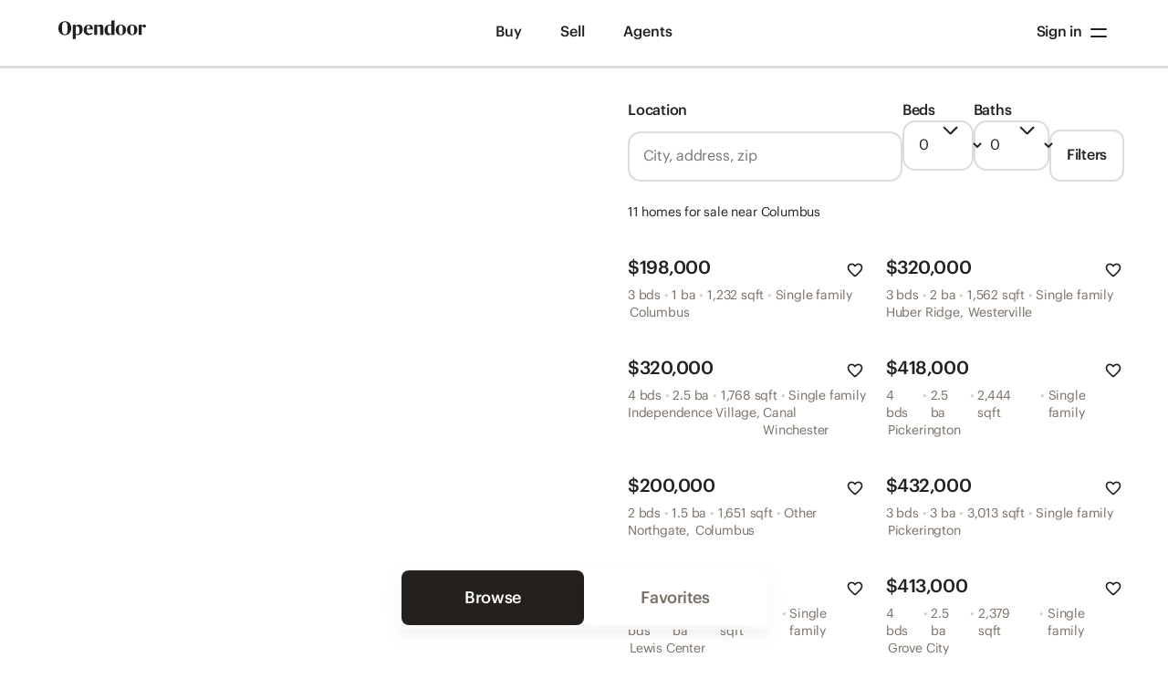

--- FILE ---
content_type: application/javascript
request_url: https://cdn-cosmos.opendoor.com/_next/static/chunks/7166-9a4be30af8f44087.js
body_size: 2158
content:
(self.webpackChunk_N_E=self.webpackChunk_N_E||[]).push([[7166],{338415:function(n,l,e){"use strict";var o=e(899958),t=e(141340),c=e(784488);n.exports=function(n){var l=t(c(this)),e="",i=o(n);if(i<0||i==1/0)throw RangeError("Wrong number of repetitions");for(;i>0;(i>>>=1)&&(l+=l))1&i&&(e+=l);return e}},450863:function(n){var l=1..valueOf;n.exports=function(n){return l.call(n)}},556977:function(n,l,e){"use strict";var o=e(82109),t=e(899958),c=e(450863),i=e(338415),u=e(747293),r=1..toFixed,a=Math.floor,m=function(n,l,e){return 0===l?e:l%2==1?m(n,l-1,e*n):m(n*n,l/2,e)},s=function(n){for(var l=0,e=n;e>=4096;)l+=12,e/=4096;for(;e>=2;)l+=1,e/=2;return l},d=function(n,l,e){for(var o=-1,t=e;++o<6;)t+=l*n[o],n[o]=t%1e7,t=a(t/1e7)},f=function(n,l){for(var e=6,o=0;--e>=0;)o+=n[e],n[e]=a(o/l),o=o%l*1e7},p=function(n){for(var l=6,e="";--l>=0;)if(""!==e||0===l||0!==n[l]){var o=String(n[l]);e=""===e?o:e+i.call("0",7-o.length)+o}return e},y=!!r||!u(function(){r.call({})});o({target:"Number",proto:!0,forced:y},{toFixed:function(n){var l,e,o,u,r=c(this),a=t(n),y=[0,0,0,0,0,0],v="",b="0";if(a<0||a>20)throw RangeError("Incorrect fraction digits");if(r!=r)return"NaN";if(r<=-1e21||r>=1e21)return String(r);if(r<0&&(v="-",r=-r),r>1e-21){if(e=(l=s(r*m(2,69,1))-69)<0?r*m(2,-l,1):r/m(2,l,1),e*=4503599627370496,(l=52-l)>0){for(d(y,0,e),o=a;o>=7;)d(y,1e7,0),o-=7;for(d(y,m(10,o,1),0),o=l-1;o>=23;)f(y,8388608),o-=23;f(y,1<<o),d(y,1,1),f(y,2),b=p(y)}else d(y,0,e),d(y,1<<-l,0),b=p(y)+i.call("0",a)}return a>0?v+((u=b.length)<=a?"0."+i.call("0",a-u)+b:b.slice(0,u-a)+"."+b.slice(u-a)):v+b}})},97166:function(n,l,e){"use strict";function o(){var n="/__w/code/code/js/packages/bricks/src/helpers/currencyHelpers.ts",l=Function("return this")(),e="__coverage__",t=l[e]||(l[e]={});t[n]&&"1a9641ee5d61af56a67aeab2bff6826a525a6b8d"===t[n].hash||(t[n]={path:"/__w/code/code/js/packages/bricks/src/helpers/currencyHelpers.ts",statementMap:{0:{start:{line:1,column:30},end:{line:10,column:1}},1:{start:{line:2,column:24},end:{line:2,column:44}},2:{start:{line:3,column:20},end:{line:3,column:62}},3:{start:{line:4,column:18},end:{line:4,column:62}},4:{start:{line:5,column:2},end:{line:9,column:58}},5:{start:{line:12,column:37},end:{line:14,column:1}},6:{start:{line:13,column:2},end:{line:13,column:56}},7:{start:{line:16,column:18},end:{line:19,column:15}},8:{start:{line:17,column:2},end:{line:19,column:15}},9:{start:{line:24,column:25},end:{line:24,column:53}},10:{start:{line:25,column:24},end:{line:25,column:48}},11:{start:{line:26,column:23},end:{line:26,column:48}},12:{start:{line:27,column:21},end:{line:27,column:51}},13:{start:{line:28,column:21},end:{line:28,column:47}},14:{start:{line:29,column:22},end:{line:29,column:43}},15:{start:{line:30,column:17},end:{line:30,column:77}},16:{start:{line:32,column:24},end:{line:32,column:42}},17:{start:{line:33,column:2},end:{line:39,column:3}},18:{start:{line:34,column:4},end:{line:34,column:68}},19:{start:{line:35,column:9},end:{line:39,column:3}},20:{start:{line:36,column:4},end:{line:36,column:65}},21:{start:{line:37,column:9},end:{line:39,column:3}},22:{start:{line:38,column:4},end:{line:38,column:74}},23:{start:{line:41,column:2},end:{line:41,column:73}},24:{start:{line:48,column:39},end:{line:57,column:26}},25:{start:{line:53,column:2},end:{line:57,column:26}}},fnMap:{0:{name:"(anonymous_0)",decl:{start:{line:1,column:30},end:{line:1,column:31}},loc:{start:{line:1,column:84},end:{line:10,column:1}},line:1},1:{name:"(anonymous_1)",decl:{start:{line:12,column:37},end:{line:12,column:38}},loc:{start:{line:12,column:83},end:{line:14,column:1}},line:12},2:{name:"(anonymous_2)",decl:{start:{line:16,column:18},end:{line:16,column:19}},loc:{start:{line:17,column:2},end:{line:19,column:15}},line:17},3:{name:"centsToPrettyCurrencyString",decl:{start:{line:23,column:16},end:{line:23,column:43}},loc:{start:{line:23,column:87},end:{line:42,column:1}},line:23},4:{name:"(anonymous_4)",decl:{start:{line:48,column:39},end:{line:48,column:40}},loc:{start:{line:53,column:2},end:{line:57,column:26}},line:53}},branchMap:{0:{loc:{start:{line:1,column:51},end:{line:1,column:71}},type:"default-arg",locations:[{start:{line:1,column:66},end:{line:1,column:71}}],line:1},1:{loc:{start:{line:2,column:24},end:{line:2,column:44}},type:"cond-expr",locations:[{start:{line:2,column:39},end:{line:2,column:40}},{start:{line:2,column:43},end:{line:2,column:44}}],line:2},2:{loc:{start:{line:9,column:12},end:{line:9,column:56}},type:"cond-expr",locations:[{start:{line:9,column:37},end:{line:9,column:38}},{start:{line:9,column:41},end:{line:9,column:56}}],line:9},3:{loc:{start:{line:12,column:58},end:{line:12,column:78}},type:"default-arg",locations:[{start:{line:12,column:73},end:{line:12,column:78}}],line:12},4:{loc:{start:{line:18,column:27},end:{line:18,column:49}},type:"cond-expr",locations:[{start:{line:18,column:44},end:{line:18,column:45}},{start:{line:18,column:48},end:{line:18,column:49}}],line:18},5:{loc:{start:{line:23,column:64},end:{line:23,column:85}},type:"default-arg",locations:[{start:{line:23,column:81},end:{line:23,column:85}}],line:23},6:{loc:{start:{line:26,column:23},end:{line:26,column:48}},type:"cond-expr",locations:[{start:{line:26,column:40},end:{line:26,column:43}},{start:{line:26,column:46},end:{line:26,column:48}}],line:26},7:{loc:{start:{line:30,column:17},end:{line:30,column:77}},type:"cond-expr",locations:[{start:{line:30,column:30},end:{line:30,column:33}},{start:{line:30,column:36},end:{line:30,column:77}}],line:30},8:{loc:{start:{line:30,column:36},end:{line:30,column:77}},type:"cond-expr",locations:[{start:{line:30,column:49},end:{line:30,column:52}},{start:{line:30,column:55},end:{line:30,column:77}}],line:30},9:{loc:{start:{line:30,column:55},end:{line:30,column:77}},type:"cond-expr",locations:[{start:{line:30,column:69},end:{line:30,column:72}},{start:{line:30,column:75},end:{line:30,column:77}}],line:30},10:{loc:{start:{line:33,column:2},end:{line:39,column:3}},type:"if",locations:[{start:{line:33,column:2},end:{line:39,column:3}},{start:{line:35,column:9},end:{line:39,column:3}}],line:33},11:{loc:{start:{line:35,column:9},end:{line:39,column:3}},type:"if",locations:[{start:{line:35,column:9},end:{line:39,column:3}},{start:{line:37,column:9},end:{line:39,column:3}}],line:35},12:{loc:{start:{line:37,column:9},end:{line:39,column:3}},type:"if",locations:[{start:{line:37,column:9},end:{line:39,column:3}},{start:{line:void 0,column:void 0},end:{line:void 0,column:void 0}}],line:37},13:{loc:{start:{line:41,column:27},end:{line:41,column:52}},type:"cond-expr",locations:[{start:{line:41,column:44},end:{line:41,column:47}},{start:{line:41,column:50},end:{line:41,column:52}}],line:41},14:{loc:{start:{line:50,column:2},end:{line:50,column:27}},type:"default-arg",locations:[{start:{line:50,column:26},end:{line:50,column:27}}],line:50},15:{loc:{start:{line:51,column:2},end:{line:51,column:27}},type:"default-arg",locations:[{start:{line:51,column:26},end:{line:51,column:27}}],line:51}},s:{0:0,1:0,2:0,3:0,4:0,5:0,6:0,7:0,8:0,9:0,10:0,11:0,12:0,13:0,14:0,15:0,16:0,17:0,18:0,19:0,20:0,21:0,22:0,23:0,24:0,25:0},f:{0:0,1:0,2:0,3:0,4:0},b:{0:[0],1:[0,0],2:[0,0],3:[0],4:[0,0],5:[0],6:[0,0],7:[0,0],8:[0,0],9:[0,0],10:[0,0],11:[0,0],12:[0,0],13:[0,0],14:[0],15:[0]},_coverageSchema:"1a1c01bbd47fc00a2c39e90264f33305004495a9",hash:"1a9641ee5d61af56a67aeab2bff6826a525a6b8d"});var c=t[n];return o=function(){return c},c}e.d(l,{gn:function(){return c},xG:function(){return t}}),e(892222),e(209653),e(556977),e(241539),e(454678),e(974916),e(339714),e(115306),o(),o().s[0]++;var t=function(n){var l=arguments.length>1&&void 0!==arguments[1]?arguments[1]:(o().b[0][0]++,!1);o().f[0]++;var e=(o().s[1]++,l?(o().b[1][0]++,2):(o().b[1][1]++,0)),t=(o().s[2]++,n.toString().replace(/\$|,/g,"")),c=(o().s[3]++,parseFloat(t).toFixed(e));return o().s[4]++,new Intl.NumberFormat("en-US",{style:"currency",currency:"USD",minimumFractionDigits:e}).format(isNaN(Number(c))?(o().b[2][0]++,0):(o().b[2][1]++,Number(c)))};o().s[5]++;var c=function(n){var l=arguments.length>1&&void 0!==arguments[1]?arguments[1]:(o().b[3][0]++,!1);return o().f[1]++,o().s[6]++,t(n/100,l)};o().s[7]++,o().s[24]++}}]);
//# sourceMappingURL=7166-9a4be30af8f44087.js.map

--- FILE ---
content_type: application/javascript
request_url: https://cdn-cosmos.opendoor.com/_next/static/chunks/328-93c5e1b7f1978c54.js
body_size: 6261
content:
"use strict";(self.webpackChunk_N_E=self.webpackChunk_N_E||[]).push([[328],{201677:function(e,r,o){o.d(r,{Z:function(){return s}});var n=o(626042),t=o(269396),i=o(999534),a=o(502888),u=o(86872),l=o(785893),s=function(e){var r=e.size,o=void 0===r?24:r,s=e.color,c=void 0===s?"$contentPrimary":s,d=(0,i.Z)(e,["size","color"]),v={};if(o&&(v.width=o,v.height=o),c){var f=(0,u.getToken)(c,"color");v.color=f}var h=(0,n.Z)({viewBox:"0 0 24 24"},d,v);return(0,l.jsx)(a.ny,(0,t.Z)((0,n.Z)({xmlns:"http://www.w3.org/2000/svg",width:24,height:24,fill:"none"},h),{children:(0,l.jsx)(a.y$,{fill:"currentColor",d:"m8.725 11.729 7.35 7.35q.374.375.363.887a1.26 1.26 0 0 1-.388.888q-.375.375-.888.375-.512 0-.887-.375l-7.675-7.7q-.3-.3-.45-.675t-.15-.75.15-.75.45-.675l7.7-7.7q.375-.374.875-.363.5.013.875.388t.375.887-.375.888z"})}))}},887251:function(e,r,o){o.d(r,{Z:function(){return s}});var n=o(626042),t=o(269396),i=o(999534),a=o(502888),u=o(86872),l=o(785893),s=function(e){var r=e.size,o=void 0===r?24:r,s=e.color,c=void 0===s?"$contentPrimary":s,d=(0,i.Z)(e,["size","color"]),v={};if(o&&(v.width=o,v.height=o),c){var f=(0,u.getToken)(c,"color");v.color=f}var h=(0,n.Z)({viewBox:"0 0 24 24"},d,v);return(0,l.jsx)(a.ny,(0,t.Z)((0,n.Z)({xmlns:"http://www.w3.org/2000/svg",width:24,height:24,fill:"none"},h),{children:(0,l.jsx)(a.y$,{fill:"currentColor",d:"m15.413 11.7-7.35-7.35a1.17 1.17 0 0 1-.363-.887 1.26 1.26 0 0 1 .388-.888q.375-.375.887-.375.513 0 .888.375l7.675 7.7q.3.3.45.675t.15.75-.15.75-.45.675l-7.7 7.7q-.375.374-.875.363a1.25 1.25 0 0 1-.875-.388 1.21 1.21 0 0 1-.375-.887q0-.513.375-.888z"})}))}},187096:function(e,r,o){o.d(r,{Z:function(){return s}});var n=o(626042),t=o(269396),i=o(999534),a=o(502888),u=o(86872),l=o(785893),s=function(e){var r=e.size,o=void 0===r?24:r,s=e.color,c=void 0===s?"$contentPrimary":s,d=(0,i.Z)(e,["size","color"]),v={};if(o&&(v.width=o,v.height=o),c){var f=(0,u.getToken)(c,"color");v.color=f}var h=(0,n.Z)({viewBox:"0 0 24 24"},d,v);return(0,l.jsx)(a.ny,(0,t.Z)((0,n.Z)({xmlns:"http://www.w3.org/2000/svg",width:24,height:24,fill:"none"},h),{children:(0,l.jsx)(a.y$,{fill:"currentColor",d:"m11.879 8.725-7.35 7.35q-.375.374-.888.363a1.26 1.26 0 0 1-.887-.388 1.21 1.21 0 0 1-.375-.888q0-.512.375-.887l7.7-7.675q.3-.3.675-.45t.75-.15.75.15.675.45l7.7 7.7q.375.375.362.875a1.25 1.25 0 0 1-.387.875q-.375.375-.888.375-.512 0-.887-.375z"})}))}},235033:function(e,r,o){o.d(r,{Z:function(){return s}});var n=o(626042),t=o(269396),i=o(999534),a=o(502888),u=o(86872),l=o(785893),s=function(e){var r=e.size,o=void 0===r?24:r,s=e.color,c=void 0===s?"$contentPrimary":s,d=(0,i.Z)(e,["size","color"]),v={};if(o&&(v.width=o,v.height=o),c){var f=(0,u.getToken)(c,"color");v.color=f}var h=(0,n.Z)({viewBox:"0 0 24 24"},d,v);return(0,l.jsx)(a.ny,(0,t.Z)((0,n.Z)({xmlns:"http://www.w3.org/2000/svg",width:25,height:25,fill:"none"},h),{children:(0,l.jsx)(a.y$,{fill:"currentColor",d:"M12.157 21.958q-.349 0-.713-.125a1.65 1.65 0 0 1-.637-.4l-1.725-1.575a68 68 0 0 1-4.788-4.812q-2.137-2.388-2.137-5.263 0-2.35 1.575-3.925t3.925-1.575q1.325 0 2.5.563t2 1.537a5.96 5.96 0 0 1 2-1.537 5.7 5.7 0 0 1 2.5-.563q2.35 0 3.925 1.575t1.575 3.925q0 2.875-2.125 5.275a60 60 0 0 1-4.825 4.825l-1.7 1.55a1.65 1.65 0 0 1-.638.4q-.362.125-.712.125"})}))}},241538:function(e,r,o){o.d(r,{jd:function(){return k},ju:function(){return A},bB:function(){return E},x5:function(){return L},PZ:function(){return P},_6:function(){return M},Lb:function(){return j},hU:function(){return q},Tz:function(){return $}});var n=o(626042),t=o(269396),i=o(999534),a=o(582222),u=o(667294),l=o(320129),s=o(86872),c=o(502888),d=o(785893),v=function(e){var r=e.size,o=void 0===r?24:r,a=e.color,u=void 0===a?"$contentPrimary":a,l=(0,i.Z)(e,["size","color"]),v={};if(o&&(v.width=o,v.height=o),u){var f=(0,s.getToken)(u,"color");v.color=f}var h=(0,n.Z)({viewBox:"0 0 24 24"},l,v);return(0,d.jsx)(c.ny,(0,t.Z)((0,n.Z)({xmlns:"http://www.w3.org/2000/svg",width:24,height:24,fill:"none"},h),{children:(0,d.jsx)(c.y$,{fill:"currentColor",d:"m12 13.4-5.776 5.776a1.12 1.12 0 0 1-.825.324q-.501 0-.825-.324a1.12 1.12 0 0 1-.324-.825q0-.502.324-.825l5.776-5.776-5.776-5.776a1.12 1.12 0 0 1-.324-.825q0-.501.324-.825T5.4 4q.502 0 .825.324L12 10.1l5.776-5.776Q18.099 4 18.6 4q.501 0 .825.324t.324.825q0 .502-.324.825L13.65 11.75l5.776 5.776q.324.323.324.825 0 .501-.324.825a1.12 1.12 0 0 1-.825.324q-.502 0-.825-.324z"})}))},f=o(201677),h=o(887251),p=o(187096),m=o(284359),b=function(e){var r=e.size,o=void 0===r?24:r,a=e.color,u=void 0===a?"$contentPrimary":a,l=(0,i.Z)(e,["size","color"]),v={};if(o&&(v.width=o,v.height=o),u){var f=(0,s.getToken)(u,"color");v.color=f}var h=(0,n.Z)({viewBox:"0 0 24 24"},l,v);return(0,d.jsx)(c.ny,(0,t.Z)((0,n.Z)({xmlns:"http://www.w3.org/2000/svg",width:24,height:24,fill:"none"},h),{children:(0,d.jsx)(c.y$,{fill:"currentColor",d:"M17.75 20.25q-1.575 0-2.662-1.087Q14 18.075 14 16.5t1.088-2.662 2.662-1.088 2.663 1.088T21.5 16.5t-1.087 2.663-2.663 1.087m0-2q.725 0 1.238-.512.512-.513.512-1.238t-.512-1.238a1.69 1.69 0 0 0-1.238-.512q-.725 0-1.238.512A1.69 1.69 0 0 0 16 16.5q0 .725.512 1.238.513.512 1.238.512M11 17.5H5a.97.97 0 0 1-.713-.288A.97.97 0 0 1 4 16.5q0-.424.287-.713A.97.97 0 0 1 5 15.5h6q.424 0 .713.287.287.288.287.713 0 .424-.287.712A.97.97 0 0 1 11 17.5m-4.75-6.25q-1.575 0-2.662-1.088Q2.5 9.076 2.5 7.5t1.088-2.662Q4.675 3.75 6.25 3.75q1.576 0 2.662 1.088Q10 5.924 10 7.5t-1.088 2.662Q7.826 11.25 6.25 11.25m0-2q.725 0 1.237-.512Q8 8.225 8 7.5t-.513-1.237A1.69 1.69 0 0 0 6.25 5.75q-.725 0-1.237.513A1.69 1.69 0 0 0 4.5 7.5q0 .725.513 1.238.512.512 1.237.512M19 8.5h-6a.97.97 0 0 1-.713-.287A.97.97 0 0 1 12 7.5q0-.424.287-.713A.97.97 0 0 1 13 6.5h6q.424 0 .712.287.288.288.288.713 0 .424-.288.713A.97.97 0 0 1 19 8.5"})}))},C=o(235033),g=function(e){var r=e.size,o=void 0===r?24:r,a=e.color,u=void 0===a?"$contentPrimary":a,l=(0,i.Z)(e,["size","color"]),v={};if(o&&(v.width=o,v.height=o),u){var f=(0,s.getToken)(u,"color");v.color=f}var h=(0,n.Z)({viewBox:"0 0 24 24"},l,v);return(0,d.jsx)(c.ny,(0,t.Z)((0,n.Z)({xmlns:"http://www.w3.org/2000/svg",width:24,height:25,fill:"none"},h),{children:(0,d.jsx)(c.y$,{fill:"currentColor",d:"M12 21.958q-.349 0-.713-.125a1.65 1.65 0 0 1-.637-.4l-1.725-1.575a68 68 0 0 1-4.788-4.812Q2.002 12.658 2 9.783q0-2.35 1.575-3.925T7.5 4.283q1.325 0 2.5.563t2 1.537a5.96 5.96 0 0 1 2-1.537 5.7 5.7 0 0 1 2.5-.563q2.35 0 3.925 1.575T22 9.783q0 2.875-2.125 5.275a60 60 0 0 1-4.825 4.825l-1.7 1.55a1.65 1.65 0 0 1-.637.4q-.363.125-.713.125m-.95-13.575q-.725-1.025-1.55-1.562t-2-.538q-1.5 0-2.5 1t-1 2.5q0 1.3.925 2.763t2.213 2.837a38 38 0 0 0 2.65 2.575q1.362 1.2 2.212 1.975.85-.775 2.213-1.975t2.65-2.575a19 19 0 0 0 2.212-2.837Q20 11.083 20 9.783q0-1.5-1-2.5t-2.5-1q-1.175 0-2 .538-.825.537-1.55 1.562a1.14 1.14 0 0 1-.95.5 1.138 1.138 0 0 1-.95-.5"})}))},y=function(e){var r=e.size,o=void 0===r?24:r,a=e.color,u=void 0===a?"$contentPrimary":a,l=(0,i.Z)(e,["size","color"]),v={};if(o&&(v.width=o,v.height=o),u){var f=(0,s.getToken)(u,"color");v.color=f}var h=(0,n.Z)({viewBox:"0 0 24 24"},l,v);return(0,d.jsx)(c.ny,(0,t.Z)((0,n.Z)({xmlns:"http://www.w3.org/2000/svg",width:24,height:24,fill:"none"},h),{children:(0,d.jsx)(c.y$,{fill:"currentColor",d:"M6.76 20.5q-.727 0-1.243-.517A1.7 1.7 0 0 1 5 18.741V9.065q0-.726.517-1.243a1.7 1.7 0 0 1 1.242-.516h1.76q.374 0 .626.252a.85.85 0 0 1 .253.627q0 .374-.253.627a.85.85 0 0 1-.626.253h-1.76v9.676h10.556V9.065h-1.76a.85.85 0 0 1-.626-.253.85.85 0 0 1-.253-.627q0-.373.253-.627a.85.85 0 0 1 .627-.252h1.759q.726 0 1.242.516.517.517.517 1.243v9.676q0 .725-.517 1.242a1.7 1.7 0 0 1-1.242.517zm4.397-15.987-.791.791a.8.8 0 0 1-.616.253.89.89 0 0 1-.616-.275.93.93 0 0 1-.253-.615.8.8 0 0 1 .253-.616l2.287-2.287a.84.84 0 0 1 .616-.264q.352 0 .616.264L14.94 4.05a.82.82 0 0 1 .242.605q0 .362-.242.626a.86.86 0 0 1-.627.264.86.86 0 0 1-.627-.264l-.77-.77v8.951q0 .374-.252.627a.85.85 0 0 1-.627.253.85.85 0 0 1-.627-.253.85.85 0 0 1-.253-.627z"})}))},w=o(61274),S=o(665243),Z=l.T.iconButton,z={name:"IconButton",userSelect:"none",cursor:"pointer",borderStyle:"solid",borderWidth:Z.borderWidth.default,borderRadius:Z.cornerRadius.default,alignItems:"center",justifyContent:"center",padding:0,animation:"linear",animateOnly:s.isWeb?["transform","background-color","border-color","border-top-color","border-left-color","border-bottom-color","border-right-color"]:["transform","backgroundColor","borderColor","borderTopColor","borderLeftColor","borderBottomColor","borderRightColor"],focusVisibleStyle:{borderColor:Z.color.icon.border.state.focused.default},pressStyle:{scale:(0,w.GJ)(Z.state.pressedScale)},variants:{variant:function(e,r){return r.props.disabled?{backgroundColor:Z.color.icon.background.state.inactive[e],borderColor:Z.color.icon.border.state.inactive[e]}:{backgroundColor:Z.color.icon.background[e],borderColor:Z.color.icon.border[e],hoverStyle:{backgroundColor:Z.color.icon.background.state.hover[e],borderColor:Z.color.icon.border.state.hover[e]}}},frameSize:function(e){return(0,n.Z)({width:Z.size[e],height:Z.size[e]},"small"===e?{backgroundColor:"$transparent",borderColor:"$transparent",hoverStyle:{borderColor:"$transparent"}}:{})},disabled:{true:{pointerEvents:"none"}}}},x=(0,s.styled)(s.Text,(0,t.Z)((0,n.Z)({},z),{tag:"a",accessibilityRole:"link",textDecorationLine:"none",display:"flex",position:"relative"})),R=(0,s.styled)(s.View,(0,t.Z)((0,n.Z)({},z),{tag:"button",accessibilityRole:"button"})),T=(0,S.r)({AnchorFrame:x,ButtonFrame:R}),q=(0,u.forwardRef)(function(e,r){var o,a,u=e.size,l=e.disabled,c=e.icon,v=(0,i.Z)(e,["size","disabled","icon"]),f=(0,s.useProps)(v).variant,h=void 0===f?"default":f,p=l?Z.color.icon.content.state.inactive.default:null!==(o=c.color)&&void 0!==o?o:Z.color.icon.content[h],m=null!==(a=c.size)&&void 0!==a?a:"large"===u?24:20;return(0,d.jsx)(T,(0,t.Z)((0,n.Z)({disabled:l,"aria-disabled":l,focusable:!l},v),{variant:h,frameSize:u,ref:r,children:(0,d.jsx)(c.Component,{"aria-label":c.label,color:p,size:m})}))}),P=(0,u.forwardRef)(function(e,r){var o=e.iconLabel,a=e.iconSize,u=(0,i.Z)(e,["iconLabel","iconSize"]);return(0,d.jsx)(q,(0,t.Z)((0,n.Z)({icon:{Component:v,label:null!=o?o:"close",size:a}},u),{ref:r}))}),k=(0,u.forwardRef)(function(e,r){var o=e.iconLabel,a=e.iconSize,u=(0,i.Z)(e,["iconLabel","iconSize"]);return(0,d.jsx)(q,(0,t.Z)((0,n.Z)({icon:{Component:f.Z,label:null!=o?o:"back",size:a}},u),{ref:r}))}),E=(0,u.forwardRef)(function(e,r){var o=e.iconLabel,a=e.iconSize,u=(0,i.Z)(e,["iconLabel","iconSize"]);return(0,d.jsx)(q,(0,t.Z)((0,n.Z)({icon:{Component:h.Z,label:null!=o?o:"forward",size:a}},u),{ref:r}))}),L=(0,u.forwardRef)(function(e,r){var o=e.iconLabel,a=e.iconSize,u=(0,i.Z)(e,["iconLabel","iconSize"]);return(0,d.jsx)(q,(0,t.Z)((0,n.Z)({icon:{Component:p.Z,label:null!=o?o:"up",size:a}},u),{ref:r}))}),A=(0,u.forwardRef)(function(e,r){var o=e.iconLabel,a=e.iconSize,u=(0,i.Z)(e,["iconLabel","iconSize"]);return(0,d.jsx)(q,(0,t.Z)((0,n.Z)({icon:{Component:m.Z,label:null!=o?o:"down",size:a}},u),{ref:r}))}),j=(0,u.forwardRef)(function(e,r){var o=e.iconLabel,a=e.iconSize,u=(0,i.Z)(e,["iconLabel","iconSize"]);return(0,d.jsx)(q,(0,t.Z)((0,n.Z)({icon:{Component:b,label:null!=o?o:"filter",size:a}},u),{ref:r}))}),M=(0,u.forwardRef)(function(e,r){var o=e.iconLabel,l=e.iconSize,s=e.defaultFavorited,c=e.isFavorited,v=e.onPress,f=(0,i.Z)(e,["iconLabel","iconSize","defaultFavorited","isFavorited","onPress"]),h=(0,u.useState)(null!=s&&s),p=h[0],m=h[1],b=(void 0===c?"undefined":(0,a.Z)(c))<"u",y=b?c:p,w=(0,u.useCallback)(function(e){return b||m(function(e){return!e}),null==v?void 0:v(e)},[b,v]),S=(0,u.useMemo)(function(){return y?{Component:C.Z,label:null!=o?o:"unfavorite",size:l,color:Z.color.icon.content.favorite}:{Component:g,label:null!=o?o:"favorite",size:l}},[y,o,l]);return(0,d.jsx)(q,(0,t.Z)((0,n.Z)({icon:S,value:y?"false":"true",onPress:w},f),{ref:r}))}),$=(0,u.forwardRef)(function(e,r){var o=e.iconLabel,a=e.iconSize,u=(0,i.Z)(e,["iconLabel","iconSize"]);return(0,d.jsx)(q,(0,t.Z)((0,n.Z)({icon:{Component:y,label:null!=o?o:"share",size:null!=a?a:"small"===u.size?20:24}},u),{ref:r}))})},333668:function(e,r,o){var n=o(651763);r.Z={isVisible:()=>!1,addListener:()=>({remove(){}}),dismiss(){(0,n.Z)()},removeAllListeners(){},removeListener(){}}},964645:function(e,r,o){o.d(r,{Z:function(){return h}});var n=o(469111),t={centroidDimension:function(e,r,o,n){var i=e.touchBank,a=0,u=0,l=1===e.numberActiveTouches?e.touchBank[e.indexOfSingleActiveTouch]:null;if(null!==l)l.touchActive&&l.currentTimeStamp>r&&(a+=n&&o?l.currentPageX:n&&!o?l.currentPageY:!n&&o?l.previousPageX:l.previousPageY,u=1);else for(var s=0;s<i.length;s++){var c=i[s];if(null!=c&&c.touchActive&&c.currentTimeStamp>=r){var d=void 0;a+=n&&o?c.currentPageX:n&&!o?c.currentPageY:!n&&o?c.previousPageX:c.previousPageY,u++}}return u>0?a/u:t.noCentroid},currentCentroidXOfTouchesChangedAfter:function(e,r){return t.centroidDimension(e,r,!0,!0)},currentCentroidYOfTouchesChangedAfter:function(e,r){return t.centroidDimension(e,r,!1,!0)},previousCentroidXOfTouchesChangedAfter:function(e,r){return t.centroidDimension(e,r,!0,!1)},previousCentroidYOfTouchesChangedAfter:function(e,r){return t.centroidDimension(e,r,!1,!1)},currentCentroidX:function(e){return t.centroidDimension(e,0,!0,!0)},currentCentroidY:function(e){return t.centroidDimension(e,0,!1,!0)},noCentroid:-1},i=t.currentCentroidXOfTouchesChangedAfter,a=t.currentCentroidYOfTouchesChangedAfter,u=t.previousCentroidXOfTouchesChangedAfter,l=t.previousCentroidYOfTouchesChangedAfter,s=t.currentCentroidX,c=t.currentCentroidY,d={_initializeGestureState(e){e.moveX=0,e.moveY=0,e.x0=0,e.y0=0,e.dx=0,e.dy=0,e.vx=0,e.vy=0,e.numberActiveTouches=0,e._accountsForMovesUpTo=0},_updateGestureStateOnMove(e,r){e.numberActiveTouches=r.numberActiveTouches,e.moveX=i(r,e._accountsForMovesUpTo),e.moveY=a(r,e._accountsForMovesUpTo);var o=e._accountsForMovesUpTo,n=u(r,o),t=i(r,o),s=l(r,o),c=a(r,o),d=e.dx+(t-n),v=e.dy+(c-s),f=r.mostRecentTimeStamp-e._accountsForMovesUpTo;e.vx=(d-e.dx)/f,e.vy=(v-e.dy)/f,e.dx=d,e.dy=v,e._accountsForMovesUpTo=r.mostRecentTimeStamp},create(e){var r={handle:null,shouldCancelClick:!1,timeout:null},o={stateID:Math.random(),moveX:0,moveY:0,x0:0,y0:0,dx:0,dy:0,vx:0,vy:0,numberActiveTouches:0,_accountsForMovesUpTo:0};return{panHandlers:{onStartShouldSetResponder:r=>null!=e.onStartShouldSetPanResponder&&e.onStartShouldSetPanResponder(r,o),onMoveShouldSetResponder:r=>null!=e.onMoveShouldSetPanResponder&&e.onMoveShouldSetPanResponder(r,o),onStartShouldSetResponderCapture:r=>(1===r.nativeEvent.touches.length&&d._initializeGestureState(o),o.numberActiveTouches=r.touchHistory.numberActiveTouches,null!=e.onStartShouldSetPanResponderCapture&&e.onStartShouldSetPanResponderCapture(r,o)),onMoveShouldSetResponderCapture(r){var n=r.touchHistory;return o._accountsForMovesUpTo!==n.mostRecentTimeStamp&&(d._updateGestureStateOnMove(o,n),!!e.onMoveShouldSetPanResponderCapture&&e.onMoveShouldSetPanResponderCapture(r,o))},onResponderGrant(t){var i;return r.handle||(r.handle=n.Z.createInteractionHandle()),r.timeout&&(i=r,clearTimeout(i.timeout)),r.shouldCancelClick=!0,o.x0=s(t.touchHistory),o.y0=c(t.touchHistory),o.dx=0,o.dy=0,e.onPanResponderGrant&&e.onPanResponderGrant(t,o),null==e.onShouldBlockNativeResponder||e.onShouldBlockNativeResponder(t,o)},onResponderReject(n){v(r,e.onPanResponderReject,n,o)},onResponderRelease(n){v(r,e.onPanResponderRelease,n,o),f(r),d._initializeGestureState(o)},onResponderStart(r){var n=r.touchHistory;o.numberActiveTouches=n.numberActiveTouches,e.onPanResponderStart&&e.onPanResponderStart(r,o)},onResponderMove(r){var n=r.touchHistory;o._accountsForMovesUpTo!==n.mostRecentTimeStamp&&(d._updateGestureStateOnMove(o,n),e.onPanResponderMove&&e.onPanResponderMove(r,o))},onResponderEnd(n){var t=n.touchHistory;o.numberActiveTouches=t.numberActiveTouches,v(r,e.onPanResponderEnd,n,o)},onResponderTerminate(n){v(r,e.onPanResponderTerminate,n,o),f(r),d._initializeGestureState(o)},onResponderTerminationRequest:r=>null==e.onPanResponderTerminationRequest||e.onPanResponderTerminationRequest(r,o),onClickCapture(e){!0===r.shouldCancelClick&&(e.stopPropagation(),e.preventDefault())}},getInteractionHandle:()=>r.handle}}};function v(e,r,o,t){e.handle&&(n.Z.clearInteractionHandle(e.handle),e.handle=null),r&&r(o,t)}function f(e){e.timeout=setTimeout(()=>{e.shouldCancelClick=!1},250)}var h=d},469438:function(e,r,o){o.d(r,{XA:function(){return v}});var n=o(594030),t=o(247533),i=o(667294),a=o(113989),u=o(973935),l=o(785893);let s="dismissable.update",c,d=i.createContext({layers:new Set,layersWithOutsidePointerEventsDisabled:new Set,branches:new Set}),v=i.forwardRef((e,r)=>{let{disableOutsidePointerEvents:o=!1,forceUnmount:u,onEscapeKeyDown:v,onPointerDownOutside:f,onFocusOutside:m,onInteractOutside:b,onDismiss:C,...g}=e,y=i.useContext(d),[w,S]=i.useState(null),[,Z]=i.useState({}),z=(0,n.ex)(r,e=>S(e)),x=Array.from(y.layers),[R]=[...y.layersWithOutsidePointerEventsDisabled].slice(-1),T=x.indexOf(R),q=w?x.indexOf(w):-1,P=y.layersWithOutsidePointerEventsDisabled.size>0,k=q>=T,E=function(e){let r=(0,a.z)(e),o=i.useRef(!1),n=i.useRef(()=>{});return i.useEffect(()=>{let e=e=>{if(e.target&&!o.current){let t=function(){p("dismissable.pointerDownOutside",r,i,{discrete:!0})},i={originalEvent:e};"touch"===e.pointerType?(document.removeEventListener("click",n.current),n.current=t,document.addEventListener("click",n.current,{once:!0})):t()}o.current=!1},t=setTimeout(()=>{document.addEventListener("pointerdown",e)},0);return()=>{window.clearTimeout(t),document.removeEventListener("pointerdown",e),document.removeEventListener("click",n.current)}},[r]),{onPointerDownCapture(){o.current=!0}}}(e=>{let r=e.target,o=[...y.branches].some(e=>e.contains(r));!k||o||(f?.(e),b?.(e),e.defaultPrevented||C?.())}),L=function(e){let r=(0,a.z)(e),o=i.useRef(!1);return i.useEffect(()=>{let e=e=>{e.target&&!o.current&&p("dismissable.focusOutside",r,{originalEvent:e},{discrete:!1})};return document.addEventListener("focusin",e),()=>document.removeEventListener("focusin",e)},[r]),{onFocusCapture(){o.current=!0},onBlurCapture(){o.current=!1}}}(e=>{let r=e.target;[...y.branches].some(e=>e.contains(r))||(m?.(e),b?.(e),e.defaultPrevented||C?.())});return function(e,r=globalThis?.document){let o=function(e){let r=i.useRef(e);return i.useEffect(()=>{r.current=e}),i.useMemo(()=>(...e)=>r.current?.(...e),[])}(e);i.useEffect(()=>{let e=e=>{"Escape"===e.key&&o(e)};return r.addEventListener("keydown",e),()=>{r.removeEventListener("keydown",e)}},[o,r])}(e=>{q===y.layers.size-1&&(v?.(e),!e.defaultPrevented&&C&&(e.preventDefault(),C()))}),i.useEffect(()=>{if(w)return o&&(0===y.layersWithOutsidePointerEventsDisabled.size&&(c=document.body.style.pointerEvents,document.body.style.pointerEvents="none"),y.layersWithOutsidePointerEventsDisabled.add(w)),y.layers.add(w),h(),()=>{o&&1===y.layersWithOutsidePointerEventsDisabled.size&&(document.body.style.pointerEvents=c)}},[w,o,y]),i.useEffect(()=>{if(!u)return()=>{w&&(y.layers.delete(w),y.layersWithOutsidePointerEventsDisabled.delete(w),h())}},[w,y,u]),i.useEffect(()=>{let e=()=>{Z({})};return document.addEventListener(s,e),()=>document.removeEventListener(s,e)},[]),(0,l.jsx)("div",{...g,ref:z,style:{display:"contents",pointerEvents:P?k?"auto":"none":void 0,...e.style},onFocusCapture:(0,t.Mj)(e.onFocusCapture,L.onFocusCapture),onBlurCapture:(0,t.Mj)(e.onBlurCapture,L.onBlurCapture),onPointerDownCapture:(0,t.Mj)(e.onPointerDownCapture,E.onPointerDownCapture)})});v.displayName="Dismissable";let f=i.forwardRef((e,r)=>{let o=i.useContext(d),t=i.useRef(null),a=(0,n.ex)(r,t);return i.useEffect(()=>{let e=t.current;if(e)return o.branches.add(e),()=>{o.branches.delete(e)}},[o.branches]),(0,l.jsx)("div",{style:{display:"contents"},...e,ref:a})});function h(){let e=new CustomEvent(s);document.dispatchEvent(e)}function p(e,r,o,{discrete:n}){var t,i;let a=o.originalEvent.target,l=new CustomEvent(e,{bubbles:!1,cancelable:!0,detail:o});r&&a.addEventListener(e,r,{once:!0}),n?a&&u.flushSync(()=>a.dispatchEvent(l)):a.dispatchEvent(l)}f.displayName="DismissableBranch"},990099:function(e,r,o){o.d(r,{K:function(){return c}});var n=o(86872),t=o(743702),i=o(752702);let a=(e,{props:r})=>({borderWidth:"number"==typeof e?e:1,borderColor:"$borderColor",...r.hoverTheme&&{hoverStyle:{borderColor:"$borderColorHover"}},...r.pressTheme&&{pressStyle:{borderColor:"$borderColorPress"}},...r.focusTheme&&{focusStyle:{borderColor:"$borderColorFocus"}}}),u={borderRadius:1e5,padding:0},l={backgroundColor:"transparent",borderColor:"transparent",shadowColor:"transparent",hoverStyle:{borderColor:"transparent"}},s={backgrounded:{true:{backgroundColor:"$background"}},radiused:{true(e,r){let{tokens:o,props:n}=r;return{borderRadius:o.radius[n.size]||o.radius.$true}}},hoverTheme:{true:{hoverStyle:{backgroundColor:"$backgroundHover",borderColor:"$borderColorHover"}},false:{}},pressTheme:{true:{cursor:"pointer",pressStyle:{backgroundColor:"$backgroundPress",borderColor:"$borderColorPress"}},false:{}},focusTheme:{true:{focusStyle:{backgroundColor:"$backgroundFocus",borderColor:"$borderColorFocus"}},false:{}},circular:{true(e,{props:r,tokens:o}){if(!("size"in r))return u;let n="number"==typeof r.size?r.size:o.size[r.size];return{...u,width:n,height:n,maxWidth:n,maxHeight:n,minWidth:n,minHeight:n}}},padded:{true(e,r){let{tokens:o,props:n}=r;return{padding:o.space[n.size]||o.space.$true}}},elevate:{true:(e,r)=>(0,i.y)(r.props.size,r)},bordered:a,transparent:{true:{backgroundColor:"transparent"}},chromeless:{true:l,all:{...l,hoverStyle:l,pressStyle:l,focusStyle:l}}},c=(0,n.styled)(t.FA,{variants:s})},481430:function(e,r,o){o.d(r,{T:function(){return u}});var n=o(113989),t=o(667294),i=o(128031);let a=e=>e();function u({prop:e,defaultProp:r,onChange:o,strategy:u="prop-wins",preventUpdate:s,transition:c}){let[d,v]=t.useState(e??r),f=t.useRef(d),h="prop-wins"===u&&void 0!==e,p=(0,n.z)(o||l),m=c?i.L:a;t.useEffect(()=>{void 0!==e&&(f.current=e,m(()=>{v(e)}))},[e]),t.useEffect(()=>{h||d!==f.current&&(f.current=d,p(d))},[p,d,h]);let b=(0,n.z)(e=>{if(!s){if(h){let r="function"==typeof e?e(f.current):e;p(r)}else m(()=>{v(e)})}});return[h?e:d,b]}let l=()=>{}},113989:function(e,r,o){o.d(r,{z:function(){return i}});var n=o(275425),t=o(667294);function i(e){return function(e,r,o){let i=t.useRef(r??e);return(0,n.LI)(()=>{i.current=e}),t.useCallback(o?(...e)=>i.current?.apply(null,e):()=>i.current,[])}(e,a,!0)}let a=()=>{throw Error("Cannot call an event handler while rendering.")}}}]);
//# sourceMappingURL=328-93c5e1b7f1978c54.js.map

--- FILE ---
content_type: application/javascript
request_url: https://cdn-cosmos.opendoor.com/_next/static/chunks/9652-cb27b782cda612a3.js
body_size: 4225
content:
"use strict";(self.webpackChunk_N_E=self.webpackChunk_N_E||[]).push([[9652],{574816:function(e,t,r){r.d(t,{Z:function(){return c}});var o=r(626042),n=r(269396),a=r(999534),i=r(502888),l=r(86872),s=r(785893),c=function(e){var t=e.size,r=void 0===t?24:t,c=e.color,u=void 0===c?"$contentPrimary":c,d=(0,a.Z)(e,["size","color"]),f={};if(r&&(f.width=r,f.height=r),u){var b=(0,l.getToken)(u,"color");f.color=b}var v=(0,o.Z)({viewBox:"0 0 24 24"},d,f);return(0,s.jsx)(i.ny,(0,n.Z)((0,o.Z)({xmlns:"http://www.w3.org/2000/svg",width:24,height:24,fill:"none"},v),{children:(0,s.jsx)(i.y$,{fill:"currentColor",d:"m9.218 15.319 9.967-9.966Q19.537 5 20.022 5q.486 0 .838.353.354.352.353.838 0 .484-.353.838L10.042 17.847q-.354.353-.824.353t-.823-.353L3.34 12.791A1.1 1.1 0 0 1 3 11.953a1.2 1.2 0 0 1 .367-.838q.353-.353.838-.353t.838.353z"})}))}},125923:function(e,t,r){r.d(t,{V:function(){return x},z:function(){return y}});var o=r(626042),n=r(269396),a=r(999534),i=r(667294),l=r(953089),s=r(320129),c=r(86872),u=r(61274),d=r(665243),f=r(76614),b=r(785893),v=s.T.button,p={name:"Button",cursor:"pointer",userSelect:"none",flexDirection:"row",justifyContent:"center",alignItems:"center",borderWidth:v.borderWidth.default,animation:"linear",pressStyle:{scale:(0,u.GJ)(v.state.pressedScale)},variants:{variant:function(e,t){var r=t.props;return{backgroundColor:r.disabled?v.color.background.state.inactive[e]:v.color.background[e],borderColor:r.disabled?v.color.border.state.inactive[e]:v.color.border[e],hoverStyle:r.disabled?{}:{backgroundColor:v.color.background.state.hover[e],borderColor:v.color.border.state.hover[e]},focusVisibleStyle:{outlineStyle:"solid",outlineWidth:v.outlineWidth.state.focus.default,outlineOffset:v.padding.border.focus,outlineColor:v.color.border.state.focused[e]}}},size:function(e){return{paddingHorizontal:v.padding.leftRight[e],paddingVertical:v.padding.topBottom[e],borderRadius:v.cornerRadius[e],maxWidth:e in v.size.maxWidth?v.size.maxWidth[e].state.default:void 0,height:e in v.size.height?v.size.height[e]:void 0}},disabled:{true:{pointerEvents:"none"}},loading:{true:{pointerEvents:"none"}}}},h=(0,c.styled)(c.Text,(0,n.Z)((0,o.Z)({},p),{tag:"a",accessibilityRole:"link",textDecorationLine:"none",display:"flex",position:"relative"})),m=(0,c.styled)(c.View,(0,n.Z)((0,o.Z)({},p),{tag:"button",accessibilityRole:"button"})),g=(0,d.r)({AnchorFrame:h,ButtonFrame:m}),k=(0,c.styled)(c.View,{position:"absolute",top:0,bottom:0,right:0,left:0,zIndex:1,flexDirection:"row",alignItems:"center",justifyContent:"center",variants:{variant:function(e,t){var r=t.props;return{backgroundColor:"isDisabled"in r&&r.isDisabled?v.color.background.state.inactive[e]:v.color.background[e]}},frameSize:function(e){return{borderRadius:v.cornerRadius[e],gap:v.padding.loadingAnimation[e]}},isDisabled:{true:{}}}}),x=function(e){var t=e.variant,r=e.size,o=e.isDisabled,n=o?v.color.content.state.inactive[t]:v.color.content[t],a=v.size.loadingAnimation[r],s=v.cornerRadius.loadingAnimation.default,u=(0,c.getTokens)().color[n].val,d=(0,c.getTokens)().size[a].val,f={backgroundColor:u,width:d,height:d,borderRadius:(0,c.getTokens)().radius[s].val},p=(0,i.useRef)(new l.Z.Value(1)).current,h=(0,i.useRef)(new l.Z.Value(0)).current,m=(0,i.useRef)(new l.Z.Value(0)).current,g=(0,i.useRef)(new l.Z.Value(0)).current;(0,i.useEffect)(function(){var e=l.Z.loop(l.Z.sequence([l.Z.parallel([l.Z.timing(p,{toValue:0,duration:300,useNativeDriver:!0}),l.Z.timing(h,{toValue:1,duration:300,useNativeDriver:!0})]),l.Z.parallel([l.Z.timing(h,{toValue:0,duration:300,useNativeDriver:!0}),l.Z.timing(m,{toValue:1,duration:300,useNativeDriver:!0})]),l.Z.parallel([l.Z.timing(m,{toValue:0,duration:300,useNativeDriver:!0}),l.Z.timing(g,{toValue:1,duration:300,useNativeDriver:!0})]),l.Z.delay(50),l.Z.parallel([l.Z.timing(g,{toValue:0,duration:300,useNativeDriver:!0}),l.Z.timing(m,{toValue:1,duration:300,useNativeDriver:!0})]),l.Z.parallel([l.Z.timing(m,{toValue:0,duration:300,useNativeDriver:!0}),l.Z.timing(h,{toValue:1,duration:300,useNativeDriver:!0})]),l.Z.parallel([l.Z.timing(h,{toValue:0,duration:300,useNativeDriver:!0}),l.Z.timing(p,{toValue:1,duration:300,useNativeDriver:!0})]),l.Z.delay(50)]));return e.start(),function(){e.stop()}},[p,h,m,g]);var x={inputRange:[0,1],outputRange:[Number("secondary"===t?v.computedValues.opacity.loadingAnimation.inverse:v.computedValues.opacity.loadingAnimation.default),1]};return(0,b.jsxs)(k,{isDisabled:o,variant:t,frameSize:r,testID:"button-loading-container",children:[(0,b.jsx)(l.Z.View,{style:[f,{opacity:p.interpolate(x)}]}),(0,b.jsx)(l.Z.View,{style:[f,{opacity:h.interpolate(x)}]}),(0,b.jsx)(l.Z.View,{style:[f,{opacity:m.interpolate(x)}]}),(0,b.jsx)(l.Z.View,{style:[f,{opacity:g.interpolate(x)}]})]})},y=(0,i.forwardRef)(function(e,t){var r=e.variant,i=e.size,l=e.disabled,s=e.loading,c=e.label,u=(0,a.Z)(e,["variant","size","disabled","loading","label"]);return(0,b.jsxs)(g,(0,n.Z)((0,o.Z)({variant:r,size:i,disabled:l,focusable:!l,loading:s,"aria-disabled":l||s,ref:t},u),{children:[s&&(0,b.jsx)(x,{isDisabled:l,variant:r,size:i}),(0,b.jsx)(f.x,{tag:"span",typography:v.typography[i],color:l?v.color.content.state.inactive[r]:v.color.content[r],numberOfLines:1,children:c})]}))})},44468:function(e,t,r){r.d(t,{A:function(){return x}});var o=r(626042),n=r(269396),a=r(999534),i=r(667294),l=r(320129),s=r(870357),c=r(86872),u=r(574816),d=r(201252),f=r(856350),b=r(646523),v=r(945822),p=r(76614),h=r(749555),m=r(68362),g=r(785893),k=l.T.radioCheckbox,x=(0,i.forwardRef)(function(e,t){var r=e.analyticsName,l=e.label,x=e.value,C=e.defaultChecked,R=void 0!==C&&C,z=e.disabled,D=e.invalid,V=e.id,N=e.onPress,E=e.name,j=e.trackImpression,S=e.checked,I=e.ariaLabel,B=(0,a.Z)(e,["analyticsName","label","value","defaultChecked","disabled","invalid","id","onPress","name","trackImpression","checked","ariaLabel"]),T=(0,c.useProps)(B).size,F=void 0===T?"medium":T,W=(0,d.r)().trackJourneyEvent,P=(0,i.useState)(R),L=P[0],$=P[1];(0,i.useEffect)(function(){void 0!==S&&$(S)},[S]);var A=function(e){e.stopPropagation(),N&&N(x,!L),W("platform","checkboxClickEvent",{targetName:r,optionName:x})},M=(0,s.O)((0,o.Z)({name:E,value:x,defaultChecked:R,disabled:z,onPress:A},B),[L,$],t),q=M.checkboxProps,H=M.checkboxRef,O=M.bubbleInput,U=(0,h.U0)(V),_=(0,m.D)({checked:L,disabled:z,invalid:D}),G=_.rowState,J=_.buttonState,K=_.handleFocus,Q=_.handleBlur,X=w(F,J),Y=X.checkMarkSize,ee=X.checkMarkColor;return(0,g.jsx)(v.z,{analyticsName:r,trackImpression:j,eventName:"checkboxViewEvent",children:(0,g.jsxs)(y,(0,n.Z)((0,o.Z)({},q),{"aria-invalid":c.isWeb?D:void 0,"aria-required":c.isWeb?B.required:void 0,"aria-label":I,ref:H,size:F,state:G,onFocus:K,onBlur:Q,focusable:!z,id:U,children:[(0,g.jsxs)(Z,{disabled:z,size:F,state:{state:J,checked:L},onFocus:K,onBlur:Q,focusable:!1,alignSelf:"flex-start",children:[!0===L&&(0,g.jsx)(u.Z,{size:Y,color:ee}),O]}),l&&(0,g.jsx)(b.x,{alignSelf:"center",flex:1,children:(0,g.jsx)(p.x,{alignSelf:"flex-start",textAlign:"left",tag:"label",htmlFor:V,cursor:"inherit",typography:k.typography.simpleCheckbox[F],color:(0,f.E)(J,k.color.content.valueText.state)?k.color.content.valueText.state[J]:k.color.content.valueText.default,children:l})})]}))})}),y=(0,c.styled)(c.View,{tag:"button",display:"flex",flexDirection:"row",variants:{state:function(e){return{cursor:"inactive"===e?"default":"pointer"}},size:function(e){var t="xsmall"===e?"small":e;return{borderColor:"$transparent",backgroundColor:"$transparent",paddingTop:k.margin.simpleCheckbox.topBottom[t],paddingBottom:k.margin.simpleCheckbox.topBottom[t],gap:k.padding.simpleCheckbox[t]}}}}),Z=(0,c.styled)(c.Stack,{borderWidth:k.borderWidth.default,alignItems:"center",justifyContent:"center",marginLeft:"auto",alignSelf:"center",variants:{size:function(e){var t={xsmall:k.size.element.radio.exterior.xsmall,small:k.size.element.radio.exterior.small,medium:k.size.element.radio.exterior.medium};return{borderRadius:k.cornerRadius.element.checkbox["small"===e||"xsmall"===e?"smallXsmall":e],width:t[e],height:t[e]}},state:function(e){var t=e.state,r=e.checked;return{borderColor:(0,f.E)(t,k.color.border.element.checkbox.state)?k.color.border.element.checkbox.state[t]:k.color.border.element.checkbox.default,backgroundColor:(r||"inactive"===t)&&(0,f.E)(t,k.color.background.element.checkboxRadio.state)?k.color.background.element.checkboxRadio.state[t]:"$transparent"}}}}),w=function(e,t){return{checkMarkSize:"small"===e?20:24,checkMarkColor:(0,f.E)(t,k.color.content.element.checkIcon.state)?k.color.content.element.checkIcon.state[t]:k.color.content.element.checkIcon.default}}},68362:function(e,t,r){r.d(t,{D:function(){return l},q:function(){return s}});var o=r(320129),n=r(856350),a=r(749555),i=o.T.radioCheckbox,l=function(e){var t=e.disabled,r=e.errorText,o=e.invalid,n=e.onFocus,i=e.onBlur,l=e.checked,s=(0,a.U1)({disabled:t,errorText:r,invalid:o,onFocus:n,onBlur:i}),c=s.state,u=s.handleFocus,d=s.handleBlur,f=s.setFocused,b=c||(l&&"indeterminate"!==l?"selected":void 0);return{rowState:b,buttonState:"focused"===c&&l?"selected":b,handleFocus:u,handleBlur:d,setFocused:f}},s=function(e){var t=e.size,r=e.state,o="xsmall"===t,a="inactive"===r,l=a?{}:{borderColor:o?"$transparent":i.color.border.row.state.hover,backgroundColor:o?i.color.background.element.row.state.hover:"$transparent"},s="focused"!==r||a?{}:{borderColor:i.color.border.row.state.focused,borderWidth:i.borderWidth.default},c=o?void 0:(0,n.E)(r,i.color.border.row.state)?i.color.border.row.state[r]:i.color.border.row.default;return{backgroundColor:"$transparent",height:(0,n.E)(t,i.size.rowHeight)?i.size.rowHeight[t]:0,paddingRight:(0,n.E)(t,i.padding.leftRight)?i.padding.leftRight[t]:0,paddingLeft:(0,n.E)(t,i.padding.leftRight)?i.padding.leftRight[t]:0,borderRadius:(0,n.E)(t,i.cornerRadius.row)?i.cornerRadius.row[t]:0,borderWidth:i.borderWidth.default,borderColor:c||"$transparent",hoverStyle:l,focusStyle:s,cursor:"inactive"===r?"default":"pointer"}}},749555:function(e,t,r){r.d(t,{Gd:function(){return l},N7:function(){return s},U0:function(){return i},U1:function(){return c}});var o=r(82670),n=r(667294),a=r(86872),i=function(e){var t=(0,n.useId)();return e||t},l=function(e){var t=(0,n.useRef)(null);return(0,n.useEffect)(function(){var r;a.isWeb&&e&&(0,o.Z)(t.current,HTMLElement)&&(null===(r=t.current)||void 0===r||r.setAttribute("name",e))},[e]),t},s=function(e){var t=(0,n.useRef)(null);return{inputRef:(0,a.useComposedRefs)(e,t),handleFramePress:function(){var e;null===(e=t.current)||void 0===e||e.focus()}}},c=function(e){var t=e.disabled,r=e.errorText,o=e.invalid,a=e.onFocus,i=e.onBlur,l=(0,n.useState)(!1),s=l[0],c=l[1],u=(0,n.useCallback)(function(e){c(!0),a&&a(e)},[a]),d=(0,n.useCallback)(function(e){c(!1),i&&i(e)},[i]);return{state:t?"inactive":r||o?"error":s?"focused":void 0,handleFocus:u,handleBlur:d,setFocused:c}}},945822:function(e,t,r){r.d(t,{z:function(){return c}});var o=r(626042),n=r(999534),a=r(667294),i=r(60368),l=r(646523),s=r(785893),c=function(e){var t=e.analyticsName,r=e.trackImpression,c=e.eventName,u=(0,n.Z)(e,["analyticsName","trackImpression","eventName"]),d=(0,a.useRef)(null),f=(0,s.jsx)(l.x,(0,o.Z)({ref:d},u));return t&&r?(0,s.jsx)(i.o,{Component:f,analyticsName:t,eventName:c,ref:d}):f}},856350:function(e,t,r){r.d(t,{E:function(){return o}});function o(e,t){return!!e&&e in t}},870357:function(e,t,r){r.d(t,{O:function(){return f}});var o=r(594030),n=r(275425),a=r(247533),i=r(365910),l=r(667294),s=r(682375);function c(e){return"indeterminate"===e}var u=r(785893);let d=e=>{let{checked:t,bubbles:r=!0,control:o,isHidden:n,...a}=e,i=l.useRef(null),d=(0,s.D)(t);return l.useEffect(()=>{let e=i.current,o=window.HTMLInputElement.prototype,n=Object.getOwnPropertyDescriptor(o,"checked").set;if(d!==t&&n){let a=new Event("click",{bubbles:r});e.indeterminate=c(t),n.call(e,!c(t)&&t),e.dispatchEvent(a)}},[d,t,r]),(0,u.jsx)("input",{type:"checkbox",defaultChecked:!c(t)&&t,...a,tabIndex:-1,ref:i,"aria-hidden":n,style:{...n?{position:"absolute",pointerEvents:"none",opacity:0,margin:0}:{appearance:"auto",accentColor:"var(--color6)"},...e.style}})};function f(e,[t,r],s){var f;let{labelledBy:b,name:v,required:p,disabled:h,value:m="on",onCheckedChange:g,...k}=e,[x,y]=l.useState(null),Z=(0,o.ex)(s,e=>y(e)),w=l.useRef(!1),C=!!n.$L&&(!x||!!x.closest("form")),R=(0,i.t0)(x);return{bubbleInput:n.$L&&C?(0,u.jsx)(d,{isHidden:!0,control:x,bubbles:!w.current,name:v,value:m,checked:t,required:p,disabled:h}):null,checkboxRef:Z,checkboxProps:{role:"checkbox","aria-labelledby":b||R,"aria-checked":c(t)?"mixed":t,...k,...n.$L&&{type:"button",value:m,"data-state":c(t)?"indeterminate":t?"checked":"unchecked","data-disabled":h?"":void 0,disabled:h,onKeyDown:(0,a.Mj)(e.onKeyDown,e=>{"Enter"===e.key&&e.preventDefault()})},onPress:(0,a.Mj)(e.onPress,e=>{r(e=>!!c(e)||!e),C&&"isPropagationStopped"in e&&(w.current=e.isPropagationStopped(),w.current||e.stopPropagation())})}}}}}]);
//# sourceMappingURL=9652-cb27b782cda612a3.js.map

--- FILE ---
content_type: application/javascript
request_url: https://cdn-cosmos.opendoor.com/_next/static/dt3KPOFhajmCHyE3pMiou/_buildManifest.js
body_size: 2202
content:
self.__BUILD_MANIFEST=function(s,e,a,c,t,d,i,n,r,u,f,h,b,k,o,j,g,p,l,m,_,v,y,w,L,I,B,F,P,x,A,D,E,M,N,S,T,U,V,C,q,z,G,H,J,K,O,Q,R,W){return{__rewrites:{beforeFiles:[],afterFiles:[{source:"/_address-input/:slug*"}],fallback:[]},"/404":[f,"static/chunks/pages/404-f7c22c483700bcf9.js"],"/_error":[d,"static/chunks/pages/_error-85ddd2fae00dcf6f.js"],"/_internal/error_behavior":["static/chunks/pages/_internal/error_behavior-8de3d19f3125ab8f.js"],"/account":[A,s,e,a,t,c,d,i,n,h,r,b,f,o,k,g,j,p,_,l,y,I,B,x,D,E,M,U,C,u,m,v,w,F,P,G,L,"static/chunks/pages/account-0b435e57829774c4.js"],"/address-entry-mobile":[s,e,a,c,n,r,o,k,g,_,l,I,u,H,"static/chunks/pages/address-entry-mobile-0b24d7cefba59edd.js"],"/articles-v2":[s,e,a,t,i,h,b,f,j,p,m,v,q,L,"static/chunks/pages/articles-v2-11e3a4884c892bba.js"],"/articles-v2/topic/[...slug]":[s,e,a,t,c,d,i,n,h,r,b,f,o,k,g,j,p,_,l,y,I,B,x,N,u,m,v,w,F,P,L,"static/chunks/pages/articles-v2/topic/[...slug]-0f548b531ce243d9.js"],"/articles-v2/[...name]":[s,e,a,t,c,d,i,n,h,r,b,f,o,k,g,j,p,_,l,y,I,B,x,N,u,m,v,w,F,P,L,"static/chunks/pages/articles-v2/[...name]-a858af5939a643d6.js"],"/dashboard":[s,e,a,c,d,n,r,b,k,S,T,u,w,"static/chunks/pages/dashboard-99acb2d116ca9c98.js"],"/error":[s,e,a,t,c,d,i,n,h,r,b,f,o,k,g,j,p,_,l,y,I,B,x,N,u,m,v,w,F,P,L,"static/chunks/pages/error-e52152af23e5d5b5.js"],"/favorites":[s,e,a,t,c,d,i,n,h,r,b,f,o,k,g,j,p,_,l,y,I,B,S,u,m,v,w,F,P,L,"static/chunks/pages/favorites-0140774c5556a2ca.js"],"/feed":["static/chunks/pages/feed-4effb6ddd02218c2.js"],"/homes":["static/chunks/pages/homes-1a32548a50cb65ad.js"],"/homes/guides":[s,e,a,t,i,h,b,f,j,p,m,v,q,L,"static/chunks/pages/homes/guides-7a1f49d79a7a9264.js"],"/homes/guides/market/[market]":[s,e,a,t,i,h,b,f,j,p,m,v,q,L,"static/chunks/pages/homes/guides/market/[market]-c682194f5a723433.js"],"/homes/guides/[...name]":[s,e,a,c,d,n,r,b,f,j,p,y,u,m,F,V,L,"static/chunks/pages/homes/guides/[...name]-56403d5154a1ce0b.js"],"/homes/state/[state]":[s,e,a,t,c,d,i,n,h,r,b,f,o,k,g,j,p,_,l,y,I,B,"static/chunks/5133-354815b612b71040.js",u,m,v,w,F,P,L,"static/chunks/pages/homes/state/[state]-61ce85d4660a6bf3.js"],"/homes/[market]":[s,e,a,t,c,d,i,n,h,r,b,f,o,k,g,j,p,_,l,y,I,B,x,T,J,K,"static/chunks/9879-762dd883a688b969.js",u,m,v,w,F,P,z,O,"static/chunks/pages/homes/[market]-863ca1a836950b04.js"],"/key-agent-sign-up":[s,a,t,n,o,k,g,l,x,Q,"static/chunks/1552-7f5d9d542899df9b.js","static/chunks/pages/key-agent-sign-up-c723c4f8c7fea213.js"],"/key-download":["static/chunks/pages/key-download-bcdc2207577acf85.js"],"/landing-pages-v2/[...slug]":[s,e,a,t,c,d,i,n,h,r,b,f,o,k,g,j,p,_,l,y,I,B,x,N,"static/chunks/222-f7df58b163fd688c.js",u,m,v,w,F,P,L,"static/chunks/pages/landing-pages-v2/[...slug]-c94e702435deb604.js"],"/login":[A,s,e,a,t,c,d,i,n,h,r,b,f,o,k,g,j,p,_,l,y,I,B,x,D,E,M,U,C,u,m,v,w,F,P,G,L,"static/chunks/pages/login-b94f27a0f749ce49.js"],"/mail":[s,e,t,c,i,h,r,S,"static/chunks/1138-fc1b90663b6b44d1.js",u,V,"static/chunks/pages/mail-a66f55900c33e399.js"],"/manual-address-entry":[s,a,n,o,k,g,_,l,Q,"static/chunks/1376-99e67b497a5e32f3.js",H,"static/chunks/pages/manual-address-entry-d3f08b5ea7f3975e.js"],"/marketplace/_internal/for-sale/[address_id]":[s,e,a,c,i,n,r,b,o,k,g,_,B,x,T,"static/chunks/8111-8984381c1b329d10.js","static/css/ef7c3fa3a6027433.css","static/chunks/8608-735fa67b3012a40b.js",u,w,z,"static/chunks/pages/marketplace/_internal/for-sale/[address_id]-743fb7cb524df481.js"],"/neighborhood-guide":[s,e,a,t,c,d,i,n,h,r,b,f,o,k,g,j,p,_,l,y,I,B,u,m,v,w,F,P,L,"static/chunks/pages/neighborhood-guide-0831b2126c75833c.js"],"/neighborhood-guide/[slug]":[s,e,a,t,c,d,i,n,h,r,b,f,o,k,g,j,p,_,l,y,I,B,x,T,J,K,u,m,v,w,F,P,z,O,"static/chunks/pages/neighborhood-guide/[slug]-a70f4dcda8a78f15.js"],"/partners/builders":[A,s,e,t,c,d,i,h,r,D,E,R,u,V,W,"static/chunks/pages/partners/builders-c82481a9d2b0acee.js"],"/partners/builders/[partner]":[A,s,e,t,c,d,i,h,r,D,E,R,u,V,W,"static/chunks/pages/partners/builders/[partner]-8b3dfa3728c0e75e.js"],"/properties/_internal/non-bwod-listing/[address_id]":["static/chunks/pages/properties/_internal/non-bwod-listing/[address_id]-ca914cbdc3f320a9.js"],"/properties/_internal/off-market/[address_id]":["static/chunks/pages/properties/_internal/off-market/[address_id]-57375d87541da19e.js"],"/reset-password":[A,s,e,a,t,c,d,i,n,h,r,b,f,o,k,g,j,p,_,l,y,I,B,x,D,E,M,U,"static/chunks/3771-ba31f42d42aba06b.js",u,m,v,w,F,P,L,"static/chunks/pages/reset-password-de93494ea894a69d.js"],"/reset-password-edit":[s,e,a,t,c,d,i,n,h,r,b,f,o,k,g,j,p,_,l,y,I,B,x,M,S,"static/chunks/2859-a82188782ad01857.js",u,m,v,w,F,P,L,"static/chunks/pages/reset-password-edit-a308d167ad38ae61.js"],"/self-tour":[A,s,e,a,t,c,d,n,o,k,j,l,y,D,E,M,S,U,C,"static/chunks/2850-79011c4b040d591f.js","static/chunks/pages/self-tour-d6a3d610101e93a2.js"],"/seller-experience":[A,e,c,d,f,D,T,"static/chunks/8431-cd1128eea372ec61.js","static/chunks/pages/seller-experience-e68efa989680a0b3.js"],"/shared/LandingPageV2Layout":[s,e,a,t,c,d,i,n,h,r,b,f,o,k,g,j,p,_,l,y,I,B,x,N,u,m,v,w,F,P,L,"static/chunks/pages/shared/LandingPageV2Layout-b9f559264236ab0f.js"],"/token":[A,s,e,a,t,c,d,i,n,h,r,b,f,o,k,g,j,p,_,l,y,I,B,x,D,E,M,"static/chunks/6624-67c08d4cc59b0796.js",u,m,v,w,F,P,L,"static/chunks/pages/token-d3f450104b17490d.js"],sortedPages:["/404","/_app","/_error","/_internal/error_behavior","/account","/address-entry-mobile","/articles-v2","/articles-v2/topic/[...slug]","/articles-v2/[...name]","/dashboard","/error","/favorites","/feed","/homes","/homes/guides","/homes/guides/market/[market]","/homes/guides/[...name]","/homes/state/[state]","/homes/[market]","/key-agent-sign-up","/key-download","/landing-pages-v2/[...slug]","/login","/mail","/manual-address-entry","/marketplace/_internal/for-sale/[address_id]","/neighborhood-guide","/neighborhood-guide/[slug]","/partners/builders","/partners/builders/[partner]","/properties/_internal/non-bwod-listing/[address_id]","/properties/_internal/off-market/[address_id]","/reset-password","/reset-password-edit","/self-tour","/seller-experience","/shared/LandingPageV2Layout","/token"]}}("static/chunks/9842-5af70e22d2f34350.js","static/chunks/2767-09c32d5c92906dec.js","static/chunks/6500-87a845b6fc0ac84a.js","static/chunks/5662-599753df4c12f63c.js","static/chunks/5569-3440042d0a946447.js","static/chunks/6559-b4e8c412887bf851.js","static/chunks/7166-9a4be30af8f44087.js","static/chunks/3089-1c9ce297bb854113.js","static/chunks/4638-2a94f389495feaa8.js","static/chunks/8058-720c317b24378dd4.js","static/chunks/5675-a0aad2f8213c17c7.js","static/chunks/6937-85b267d711584818.js","static/chunks/1020-f96929fd8787198f.js","static/chunks/523-a726af79edc06868.js","static/chunks/9652-cb27b782cda612a3.js","static/chunks/6236-ebab505993d06de0.js","static/chunks/328-93c5e1b7f1978c54.js","static/chunks/814-14e1625a24b46d0f.js","static/chunks/4746-d8869e2bd51e1f29.js","static/chunks/1462-d8443b12df5b20a6.js","static/chunks/2864-496c4501a2e8042d.js","static/chunks/940-0075054cbf27c6b6.js","static/chunks/7890-aa9aad9cc8964033.js","static/chunks/2149-6eb97cbcf85a749f.js","static/css/7a5dbe57ff13486e.css","static/chunks/2572-c12b46e1e47a2f1c.js","static/chunks/5261-42d81bd1c992735c.js","static/chunks/8834-ceb568abd0210cbe.js","static/chunks/3834-feed87ad94240758.js","static/chunks/4370-424b07331d662304.js","static/chunks/b3a13d7d-cb61f147b73692e4.js","static/chunks/2190-3e2e026f0c51a904.js","static/chunks/7663-1bbbb6c66bab24d3.js","static/chunks/9712-3159aab2da3386ce.js","static/chunks/7649-438897a4a88c9a49.js","static/chunks/6930-a25e98c0c069d985.js","static/chunks/9526-67fe8b4b07bc3ae6.js","static/chunks/1817-77332570da57193d.js","static/chunks/8730-54c2085c72da608d.js","static/chunks/9586-c942807d1b7d8a61.js","static/chunks/6812-ed1e3994eac60918.js","static/chunks/9585-0cf196c34544b79d.js","static/chunks/4822-6d16ea4dee9e6aab.js","static/chunks/5772-a3b5a126275b5616.js","static/css/d64c866dd5e21bf0.css","static/chunks/5359-799476178ca33c09.js","static/chunks/2393-74e3fff1e61415b3.js","static/chunks/6601-f13166b22a7b7f9f.js","static/chunks/8649-ba7b5d1204f2d4e4.js","static/chunks/3081-57b1ffae257259d7.js"),self.__BUILD_MANIFEST_CB&&self.__BUILD_MANIFEST_CB();

--- FILE ---
content_type: application/javascript
request_url: https://cdn-cosmos.opendoor.com/_next/static/chunks/2149-6eb97cbcf85a749f.js
body_size: 9498
content:
"use strict";(self.webpackChunk_N_E=self.webpackChunk_N_E||[]).push([[2149],{139922:function(e,n,t){t.d(n,{l:function(){return i}});var i={ENGLISH:"en-US",SPANISH:"es"}},708222:function(e,n,t){t.d(n,{j:function(){return o},o:function(){return a}});var i=t(135944),a=function(e){var n=e.width;return(0,i.tZ)("svg",{xmlns:"http://www.w3.org/2000/svg",width:"256",height:"56",viewBox:"0 0 256 56",fill:"none",style:{height:"auto",maxWidth:"100%",width:void 0===n?"256px":n},children:(0,i.tZ)("path",{d:"M154.378 38.5472L154.378 38.5473C153.466 38.9528 152.132 39.5455 150.289 39.5455C146.07 39.5455 143.85 36.6648 143.85 27.7977C143.85 18.4782 146.626 15.4851 150.622 15.4851C152.677 15.4851 154.009 16.671 154.952 17.857V38.3027C154.783 38.3671 154.592 38.452 154.378 38.5472ZM163.778 7.69108C163.778 4.7717 163.876 2.08934 163.928 0.988439C163.943 0.66633 163.674 0.407602 163.359 0.436253L155.364 1.36004C155.131 1.38131 154.952 1.57969 154.952 1.81802V9.72444C154.952 11.7574 155.063 13.8472 155.063 13.8472C153.898 13.5081 152.343 13.226 150.845 13.226C142.185 13.226 134.746 17.9139 134.746 29.6617C134.746 39.9406 140.13 44.0073 145.626 44.0073C149.512 44.0073 152.621 42.4258 155.008 40.3365H155.23L155.117 43.4538C155.104 43.7859 155.389 44.0485 155.712 44.0021L163.328 43.1369C163.586 43.1004 163.778 42.8756 163.778 42.6103V7.69108ZM18.6517 5.8832C24.7573 5.8832 26.9781 11.3616 26.9781 24.5776C26.9781 37.8501 24.3691 41.6346 18.8736 41.6346C12.6562 41.6346 10.5468 36.2122 10.5468 23.0531C10.5468 9.72376 13.2668 5.8832 18.6517 5.8832ZM18.985 3.51123C10.0471 3.51123 0 9.38472 0 24.239C0 37.7941 8.99286 44.0066 18.5399 44.0066C27.4778 44.0066 37.5249 38.302 37.5249 23.3352C37.5249 9.32872 28.5325 3.51123 18.985 3.51123ZM50.4951 39.7148C51.4948 40.9007 52.9932 41.7481 54.8808 41.7481C59.2661 41.7481 61.5978 39.3761 61.5978 29.04C61.5978 20.9634 59.2106 18.1396 54.9917 18.1396C53.0406 18.1396 51.7322 18.6632 50.8408 19.0199L50.8406 19.02L50.8402 19.0202C50.7175 19.0693 50.6026 19.1153 50.4951 19.1562V39.7148ZM50.4951 17.1233C52.8273 15.0899 55.9351 13.2263 59.8212 13.2263C65.0948 13.2263 70.7012 16.7843 70.7012 27.12C70.7012 38.8678 63.9291 44.0072 54.6589 44.0072C53.4933 44.0072 51.6612 43.7815 50.4401 43.4429C50.4401 43.4429 50.4951 44.9115 50.4951 46.888V52.0413V54.5539C50.4951 54.7879 50.3227 54.9845 50.0945 55.0106L42.1713 55.9213C41.9033 55.9522 41.6691 55.7386 41.6691 55.4646V52.0413V14.5686C41.6691 14.3346 41.8414 14.1379 42.0701 14.1115L49.7732 13.2255C50.0736 13.1907 50.3347 13.436 50.3249 13.7438L50.2178 17.1233H50.4951ZM82.7352 25.1992L92.2272 24.6908C92.2272 17.8571 91.3398 15.3718 88.0088 15.3718C85.1774 15.3718 82.957 18.0828 82.7352 25.1992ZM73.9646 28.5314C73.9646 18.704 81.1249 13.2256 88.4525 13.2256C96.0237 13.2256 100.775 17.0314 101.046 26.9886C101.051 27.1822 100.896 27.3454 100.705 27.3454H83.0837C82.8926 27.3454 82.7382 27.5086 82.7428 27.7027C82.9912 36.674 86.4173 39.1497 92.0608 39.1497C94.8154 39.1497 97.0362 38.4985 98.8947 37.6598C99.0317 37.5977 99.1904 37.6342 99.2881 37.7505L100.026 38.634C100.138 38.7672 100.136 38.9643 100.019 39.0911C97.9936 41.2638 93.8712 44.0069 88.4525 44.0069C78.7936 44.0069 73.9646 38.133 73.9646 28.5314ZM113.208 17.236C116.149 15.0902 119.813 13.2262 123.865 13.2262C128.584 13.2262 131.138 15.7114 131.138 20.7948V42.8819C131.138 43.1293 130.94 43.3294 130.697 43.3294H122.696C122.453 43.3294 122.256 43.1293 122.256 42.8819V22.9971C122.256 19.552 121.034 18.4789 118.426 18.4789C116.482 18.4789 114.484 18.9303 113.263 19.2129V42.8819C113.263 43.1293 113.065 43.3294 112.823 43.3294H104.876C104.634 43.3294 104.437 43.1293 104.437 42.8819V14.568C104.437 14.334 104.609 14.1378 104.838 14.1117L112.606 13.2157C112.872 13.1854 113.103 13.402 113.094 13.675L112.985 17.236H113.208ZM182.333 15.4283C186.108 15.4283 188.273 17.5745 188.273 28.9833C188.273 39.8273 185.998 41.8038 182.666 41.8038C178.614 41.8038 176.782 39.3194 176.782 27.7409C176.782 18.0264 178.836 15.4283 182.333 15.4283ZM182.5 13.2256C175.006 13.2256 167.457 17.8567 167.457 28.7011C167.457 39.0364 174.451 44.0074 182.5 44.0074C190.161 44.0074 197.599 39.2626 197.599 28.4185C197.599 18.1393 190.549 13.2256 182.5 13.2256ZM221.382 28.9833C221.382 17.5745 219.218 15.4283 215.443 15.4283C211.945 15.4283 209.892 18.0264 209.892 27.7409C209.892 39.3194 211.724 41.8038 215.776 41.8038C219.107 41.8038 221.382 39.8273 221.382 28.9833ZM200.565 28.7011C200.565 17.8567 208.115 13.2256 215.609 13.2256C223.658 13.2256 230.708 18.1393 230.708 28.4185C230.708 39.2626 223.27 44.0074 215.609 44.0074C207.56 44.0074 200.565 39.0364 200.565 28.7011ZM243.234 17.5745C244.954 15.7109 248.118 13.2256 251.338 13.2256C254.002 13.2256 255.883 14.6937 255.883 17.4616C255.883 20.1726 253.947 21.9186 251.782 21.9186C249.397 21.9186 248.562 20.9067 247.508 19.1559C247.175 18.5347 246.841 18.4214 246.341 18.4214C245.343 18.4214 244.066 19.1559 243.289 19.8905V42.7975C243.289 43.091 243.054 43.3288 242.766 43.3288H234.985C234.696 43.3288 234.463 43.091 234.463 42.7975V14.5683C234.463 14.3339 234.635 14.1376 234.864 14.1116L242.539 13.2351C242.854 13.1991 243.129 13.4561 243.119 13.7791L243.011 17.5745H243.234Z",fill:"currentColor"})})},o=function(e){var n=e.width;return(0,i.tZ)("svg",{xmlns:"http://www.w3.org/2000/svg",width:"14",height:"20",viewBox:"0 0 14 20",fill:"none",style:{height:"auto",maxWidth:"100%",width:void 0===n?"14px":n},children:(0,i.tZ)("path",{fillRule:"evenodd",clipRule:"evenodd",d:"M10.0652 7.72525C10.0652 2.87886 9.23666 0.869951 6.95864 0.869951C4.94968 0.869951 3.93488 2.27822 3.93488 7.16613C3.93488 11.9918 4.7219 13.9801 7.04144 13.9801C9.09177 13.9801 10.0652 12.5924 10.0652 7.72525ZM0 7.60107C0 2.15396 3.74854 0 7.08288 0C10.645 0 14 2.13332 14 7.26967C14 12.7581 10.2515 14.85 6.91711 14.85C3.35507 14.85 0 12.5718 0 7.60107ZM13.2689 19.2321C12.929 18.7812 11.6198 17.0442 11.6198 17.0442C11.4969 16.8812 11.2864 16.7829 11.0605 16.7829H2.93952C2.71362 16.7829 2.50312 16.8812 2.38028 17.0442L0.731324 19.2318C0.679012 19.3011 0.651254 19.3819 0.651254 19.4645V19.7984C0.651254 19.9098 0.741489 20 0.852838 20H13.1472C13.2585 20 13.3488 19.9098 13.3488 19.7984V19.4645C13.3488 19.3819 13.3213 19.3014 13.2689 19.2321Z",fill:"currentColor"})})}},412149:function(e,n,t){t.d(n,{Z:function(){return eC}});var i=t(135944),a=t(667294),o=t(395674),r=t(208013),l=t(811163),s=function(e){var n=(0,a.useRef)();return(0,a.useEffect)(function(){n.current=e}),n.current},c=t(977997),u=t(735480),d=t(837197),m=t(750979),g=t(181931),h={hidden:{opacity:0,transition:{ease:"linear",duration:.1,delay:1},transitionEnd:{display:"none"}},visible:{opacity:1,transition:{ease:"linear",duration:.1},display:"block"}},p={hidden:{opacity:0,transition:{ease:g.vI,delay:.3,duration:.2}},visible:{opacity:1,transition:{ease:g.vI,duration:.2}}},f={hidden:{x:"100%",transition:{ease:g.vI,duration:.5}},visible:{x:0,transition:{ease:g.vI,duration:.5}}},v={hidden:{opacity:0,x:64,transition:{duration:.4,staggerChildren:.05}},visible:{opacity:1,x:0,transition:{duration:.4,staggerChildren:.05}}},b={hidden:{opacity:0,transition:{ease:"linear",duration:.3}},visible:{opacity:1,transition:{ease:"linear",delay:.3,duration:.3}}},C=t(392690),y=t(370917),x=function(e){var n=e.isVisible,t=e.onClick;return(0,i.tZ)(r.Z,{as:m.E.div,variants:p,initial:"hidden",animate:n?"visible":"hidden",exit:"hidden",bottom:0,position:"fixed",top:0,left:0,right:0,"aria-hidden":"true",zIndex:"0",onClick:t,css:(0,y.iv)("background-color:rgba(0,0,0,0.2);")})},Z=t(821190),w=t(147568),k=t(197582),L=t(950379),N=t(836808),I=t.n(N),S=t(515509),E=t(139922),M=t(959431),$=t(235374);t(763631);var T=t(371899),B=function(){var e=(0,c.C3)().trackJourneyEvent,n=(0,M.y)(),t=I().get("locale"),o=(0,a.useState)(t===E.l.SPANISH),r=o[0],l=o[1],s=(0,a.useState)(!t),u=s[0],d=s[1];(0,a.useEffect)(function(){var e;(e=(0,w.Z)(function(){var e;return(0,k.__generator)(this,function(e){switch(e.label){case 0:return[4,(0,$.B)({localeFromCookie:t,anonId:n})];case 1:return e.sent()===E.l.SPANISH&&l(!0),d(!1),[2]}})}),function(){return e.apply(this,arguments)})()},[n,t]),(0,a.useEffect)(function(){t&&T.ag.language!==t&&T.ag.changeLanguage(t)},[t]),(0,a.useEffect)(function(){var n=localStorage.getItem("toggledLanguage");if(n){var t=parseInt(n,10);e("language","selectEvent",{language:t}),localStorage.removeItem("toggledLanguage")}},[e]);var m=(0,a.useRef)(!1),g=function(e){if(!m.current){m.current=!0;return}var n=e?E.l.SPANISH:E.l.ENGLISH;T.ag.changeLanguage(n),(0,M.d)("locale",n,365);var t=n===E.l.SPANISH?S.hz.SPANISH:S.hz.ENGLISH;localStorage.setItem("toggledLanguage",t.toString()),window.location.reload()};return u?null:(0,i.tZ)(L.Z,{size:"large",onCheckedChange:g,defaultChecked:r,leftLabel:"English",rightLabel:"Spanish"})},H=t(646523),V=t(422470),P=t(76614),R=function(e){var n=e.href,t=e.name,a=e.analyticsName,o=e.isActive,r=e.showOnTablet,l=e.tabletDisplay;return(0,i.tZ)(H.x,{tag:m.E.li,marginBottom:"$8x",display:r?["flex",null,l,"none"]:void 0,$largerThanSM:{display:"none"},children:(0,i.tZ)(V.r,{"aria-current":o,href:n,"aria-label":"View link",analyticsName:a,display:"inline-flex",alignItems:"center",fontWeight:"$medium",children:(0,i.tZ)(P.x,{tag:"span",typography:"$subheaderMedium",fontWeight:"$medium",$smallerThanLG:{typography:"$subheaderXsmall"},children:t})})})},A=t(626042),D=t(269396),X=t(887098),O=function(e){var n=e.itemName,t=e.onClick;return(0,i.tZ)(H.x,{tag:m.E.li,marginBottom:"$8x",$largerThanSM:{display:"none"},children:(0,i.BX)(H.x,(0,D.Z)((0,A.Z)({tag:"button"},{onPress:t}),{display:"flex",flexDirection:"row",alignItems:"center",justifyContent:"space-between",padding:0,width:"100%",cursor:"pointer",children:[(0,i.tZ)(P.x,{tag:"span",typography:"$subheaderMedium",fontWeight:"$medium",$smallerThanLG:{typography:"$subheaderXsmall"},children:n}),(0,i.tZ)(H.x,{width:16,height:16,style:{transform:"rotate(-90deg)"},children:(0,i.tZ)(X.O,{})})]}))})},z={hidden:{x:"-100%",position:"absolute",top:0,left:0,right:0,bottom:0,transition:{duration:.3,ease:"easeInOut"}},visible:{x:0,position:"absolute",top:0,left:0,right:0,bottom:0,transition:{duration:.3,ease:"easeInOut"}}},W=function(e){var n=e.megaNavData,t=e.menuPanelNavLinks,a=e.mainNavLinks,o=e.slug,r=e.tabletDisplay,l=e.onSubMenuOpen;return n?(0,i.BX)(m.E.div,{initial:"visible",animate:"visible",exit:"hidden",variants:z,style:{overflowY:"auto",overflowX:"hidden"},children:[n.map(function(e,n){return e.sections&&e.sections.length>0?(0,i.tZ)(O,{itemName:e.name,onClick:function(){return l(e.name)}},"mega-".concat(n)):(0,i.tZ)(R,{href:e.href,name:e.name,analyticsName:"cosmos-mega-nav-mobile-".concat(e.name.toLowerCase()),isActive:o===e.href,showOnTablet:!0,tabletDisplay:"flex"},"mega-".concat(n))}),null==t?void 0:t.map(function(e,n){return(0,i.tZ)(R,{href:e.href,name:e.name,analyticsName:"cosmos-landing-page-v2-menu-link-".concat(e.name),isActive:o===e.href,showOnTablet:!0,tabletDisplay:"flex"},"panel-".concat(n))})]}):(0,i.BX)(i.HY,{children:[a.map(function(e,n){return(0,i.tZ)(R,{href:e.href,name:e.name,analyticsName:"cosmos-landing-page-v2-nav-link-".concat(e.name),isActive:o===e.href,showOnTablet:!0,tabletDisplay:r},"main-".concat(n))}),null==t?void 0:t.map(function(e,n){return(0,i.tZ)(R,{href:e.href,name:e.name,analyticsName:"cosmos-landing-page-v2-menu-link-".concat(e.name),isActive:o===e.href},"panel-".concat(n))})]})},_=function(e){var n=e.onClick;return(0,i.tZ)(H.x,(0,D.Z)((0,A.Z)({},{onPress:n}),{tag:"button",alignItems:"left",cursor:"pointer",style:{transform:"rotate(90deg)"},marginBottom:"$16x",padding:0,width:16,height:16,children:(0,i.tZ)(X.O,{})}))},j=function(e){var n=e.section,t=e.parentName;return(0,i.BX)(H.x,{marginBottom:"$8x",children:[(0,i.tZ)(P.x,{tag:"h3",typography:"$labelMedium",fontWeight:"$medium",marginBottom:"$8x",children:n.title}),(0,i.tZ)(H.x,{display:"flex",flexDirection:"column",gap:"$4x",children:n.links.map(function(e,n){return(0,i.tZ)(H.x,{tag:m.E.li,marginBottom:"$8x",children:(0,i.tZ)(V.r,{href:e.href,textDecorationLine:"none","aria-label":"Navigate to ".concat(e.name),analyticsName:"cosmos-mega-nav-mobile-".concat(t.toLowerCase(),"-").concat(e.name.toLowerCase().replace(/\s+/g,"-")),children:(0,i.tZ)(P.x,{tag:"span",typography:"$subheaderSmall",fontWeight:"$medium",color:"$contentPrimary",$smallerThanLG:{typography:"$subheaderXsmall"},children:e.name})})},n)})})]})},q={hidden:{x:"100%",position:"absolute",top:0,left:0,right:0,bottom:0,transition:{duration:.3,ease:"easeInOut"}},visible:{x:0,position:"absolute",top:0,left:0,right:0,bottom:0,transition:{duration:.3,ease:"easeInOut"}}},G=function(e){var n,t=e.megaNavData,a=e.openSubMenu,o=e.navList,r=e.onBack,l=t.find(function(e){return e.name===a});return l?(0,i.BX)(m.E.div,{initial:"hidden",animate:"visible",exit:"hidden",variants:q,style:{overflowY:"auto",overflowX:"hidden"},children:[(0,i.tZ)(_,{onClick:r}),null===(n=l.sections)||void 0===n?void 0:n.map(function(e,n){return(0,i.tZ)(j,{section:e,parentName:a,navList:o},n)})]}):null},Y=t(847208),J=t(4796),K=function(e){var n=e.ctaLink,t=e.ctaTitle,a=e.animate;return(null==n?void 0:n.name)&&(null==n?void 0:n.href)?(0,i.tZ)(r.Z,{as:m.E.div,variants:b,animate:a,gridColumn:"1",gridRow:"3",pt:[7,null,9],w:"100%",children:(0,i.BX)(Y.Z,{href:n.href,"aria-label":"",analyticsName:"cosmos-landing-page-v2-menu-cta-link-".concat(n.name),backgroundColor:"blue50",borderRadius:"semiRounded",color:"warmgrey950",display:"block",fontWeight:"medium",p:"16px",_hover:{color:"brandBlue600"},children:[t&&(0,i.tZ)(J.Z,{as:"span",display:"block",size:"90",fontWeight:"inherit",children:t}),(0,i.tZ)(J.Z,{as:"span",color:"inherit",display:"block",size:"110",fontWeight:"inherit",children:n.name})]})}):null},U=function(e){var n=e.isVisible,t=e.containerRef,o=e.onAnimationComplete,l=e.slug,s=e.menuPanelNavLinks,c=e.mainNavLinks,u=e.ctaLink,d=e.ctaTitle,g=e.displayLanguageToggle,h=e.megaNavData,p=n?"visible":"hidden",b=(0,a.useState)(null),C=b[0],x=b[1],w=c.length>2?"flex":"none";return(0,i.BX)(r.Z,{onAnimationComplete:o,as:m.E.div,variants:f,initial:"hidden",animate:n?"visible":"hidden",exit:"hidden",tabIndex:-1,ref:t,backgroundColor:"white0",gridArea:"1 / 1 / -1 / -1",pt:[200,168,168],pl:[7,null,10],pr:[7,null,10],pb:[7,null,10],maxW:["100%",null,"424px"],bottom:"0px",left:[0,null,"auto"],right:"0",position:"fixed",top:"0px",w:"100%",zIndex:"10",role:"dialog","aria-labelledby":"dialog-main-menu","aria-modal":"true",display:"grid",gridTemplateRows:"1fr auto auto",gridTemplateColumns:"1fr",overflow:"auto",outline:"0",css:(0,y.iv)("overscroll-behavior-y:contain;"),children:[(0,i.tZ)(r.Z,{as:m.E.ul,animate:p,variants:v,gridColumn:"1",gridRow:"1",m:"0",p:"0",role:"list",css:(0,y.iv)("list-style:none;position:relative;overflow-y:auto;overflow-x:hidden;"),children:(0,i.tZ)(Z.M,{initial:!1,children:h&&C?(0,i.tZ)(G,{megaNavData:h,openSubMenu:C,navList:v,onBack:function(){return x(null)}},"submenu"):(0,i.tZ)(W,{megaNavData:h,menuPanelNavLinks:s,mainNavLinks:c,slug:l,tabletDisplay:w,onSubMenuOpen:function(e){return x(e)}},"mainmenu")})}),g&&(0,i.tZ)(r.Z,{gridColumn:"1",gridRow:"2",alignSelf:"end",display:"flex",justifyContent:"flex-start",children:(0,i.tZ)(B,{})}),(0,i.tZ)(K,{ctaLink:u,ctaTitle:d,animate:p})]})},F=function(e){var n=e.slug,t=e.menuPanelNavLinks,o=e.mainNavLinks,l=e.ctaLink,s=e.ctaTitle,c=e.isVisible,u=e.setIsVisible,d=e.exitComplete,g=e.showLanguageToggle,p=e.megaNavData,f=(0,a.useRef)(null),v=function(e){if("visible"===e){var n;null===(n=f.current)||void 0===n||n.focus()}else d()};return(0,i.BX)(r.Z,{as:m.E.div,variants:h,animate:c?"visible":"hidden",onKeyDown:function(e){return(0,C.S)(e,f)},bottom:0,display:"grid",position:"fixed",top:0,left:0,right:0,zIndex:1e3,children:[(0,i.tZ)(U,{isVisible:!!c,containerRef:f,onAnimationComplete:v,slug:n,menuPanelNavLinks:t,mainNavLinks:o,ctaLink:l,ctaTitle:s,displayLanguageToggle:g,megaNavData:p}),(0,i.tZ)(x,{isVisible:!!c,onClick:function(){return u(!1)}})]})},Q=function(e){var n=e.slug,t=e.menuPanelNavLinks,o=e.mainNavLinks,r=e.ctaLink,l=e.ctaTitle,s=e.isVisible,c=e.setIsVisible,u=e.exitComplete,d=e.showLanguageToggle,m=e.megaNavData,g=(0,a.useState)(!1),h=g[0],p=g[1];(0,a.useEffect)(function(){return p(!0)},[]),(0,a.useEffect)(function(){document.body.classList.toggle("has-sheet",s)},[s]);var f=(0,a.useCallback)(function(e){"Escape"===e.key&&c(!1)},[]);return(0,a.useEffect)(function(){return document.addEventListener("keydown",f,!1),function(){document.removeEventListener("keydown",f,!1)}},[f]),h?(0,i.tZ)(F,{slug:n,menuPanelNavLinks:t,mainNavLinks:o,ctaLink:r,ctaTitle:l,isVisible:s,setIsVisible:c,exitComplete:u,showLanguageToggle:d,megaNavData:m}):null},ee=t(302267),en=t(284359),et=t(88594),ei=function(e){var n=e.showLogin,t=(0,T.NT)().t;return n?(0,i.tZ)(V.r,{href:"#",fontWeight:"$medium",analyticsName:"cosmos-sign-in","aria-label":"Sign in to your account",color:"$contentPrimary",children:t("homepage.titles.signIn","Sign in")}):null},ea=function(e){var n=e.isLoggedIn,t=e.showLogin,a=e.firstName,o=e.initials,r=e.isExpanded,l=e.handleAccountClick,s=(0,T.NT)().t;return(0,i.tZ)(ee.K,{onPress:l,position:"relative",display:"flex",justifyContent:"center",alignItems:"center","aria-label":"Account menu",analyticsName:"account-section-click",children:n?(0,i.BX)(ee.K,{display:"inline-flex",cursor:"pointer",gap:"$1x","aria-label":"User account menu",analyticsName:"user-account-menu-click",children:[(0,i.BX)(H.x,{children:[(0,i.BX)(P.x,{tag:"span",$smallerThanMD:{display:"none"},typography:"$labelMedium",color:"$contentPrimary",hoverStyle:{color:"$backgroundAccentBrand"},children:[s("homepage.titles.welcome","Welcome")," ",a]}),(0,i.tZ)(P.x,{tag:"span",typography:"$labelSmall",$largerThanSM:{display:"none"},borderRadius:"$60x",backgroundColor:"$backgroundInversePrimary",color:"$contentInversePrimary",p:"$2x",children:o})]}),(0,i.tZ)(H.x,{width:24,height:24,position:"relative",$smallerThanMD:{top:3},display:"flex",alignItems:"center",justifyContent:"center",style:{transition:"0.15s ".concat(g.qc," transform"),transform:r?"rotate(180deg)":"rotate(0)",transformOrigin:"center"},children:(0,i.tZ)(en.Z,{size:20,color:"$contentPrimary"})}),(0,i.tZ)(H.x,{position:"absolute",top:-35,css:(0,y.iv)("right:-35px;@media (max-width:1201px){right:-30px;}@media (max-width:767px){right:-20px;left:inherit;}"),children:(0,i.tZ)(et.Z,{isExpanded:r})})]}):(0,i.tZ)(ei,{showLogin:t})})},eo=t(726029),er=function(e){var n=e.isOpen;return(0,i.BX)("svg",{className:n?"is-open":void 0,xmlns:"http://www.w3.org/2000/svg",width:"24",height:"24",viewBox:"0 0 24 24",fill:"none",css:(0,y.iv)(".menu-bar-top,.menu-bar-bottom{transform-origin:center;transition:transform 0.3s cubic-bezier(0.55,0,0.15,1);}.menu-bar-top{transform:translateY(-4px);}.menu-bar-bottom{transform:translateY(4px);}&.is-open .menu-bar-top{transform:rotate(45deg);}&.is-open .menu-bar-bottom{transform:rotate(-45deg);}"),children:[(0,i.tZ)("path",{className:"menu-bar-top",d:"M4 12H20",stroke:"currentColor",strokeWidth:"2",strokeLinecap:"round",strokeLinejoin:"round"}),(0,i.tZ)("path",{className:"menu-bar-bottom",d:"M4 12H20",stroke:"currentColor",strokeWidth:"2",strokeLinecap:"round",strokeLinejoin:"round"})]})},el=function(e){var n=e.navMenuId,t=e.navMenuButtonId,a=e.isVisible,o=e.handleMenuClick,r=e.ctaRef;return(0,i.tZ)(eo.ZP,{analyticsName:"cosmos-landing-page-header-menu-button","aria-label":"Navigation menu","aria-controls":n,"aria-expanded":a?"true":"false","aria-haspopup":"true",id:t,ref:r,border:0,color:"warmgrey950",height:"24px",minHeight:"24px",width:"24px",p:0,outline:"0",onClick:o,_hover:{borderRadius:"roundedSquare",color:"brandBlue600"},_active:{borderRadius:"roundedSquare",scale:1},_focus:{borderRadius:"roundedSquare",color:"warmgrey950",outline:0},_focusVisible:{borderRadius:"roundedSquare",color:"brandBlue600",outline:0},style:{background:"none",borderRadius:"roundedSquare"},children:(0,i.tZ)(er,{isOpen:a})})},es=t(708222),ec=function(){return(0,i.BX)(H.x,{gridColumn:"1 / 2",gridRow:"1 / 2",pr:"$4x",display:"flex",flexDirection:"row",alignItems:"center",zIndex:5,children:[(0,i.tZ)(V.r,{color:"$contentPrimary",href:"/",analyticsName:"cosmos-logo-link","aria-label":"Go to Home page",$smallerThanMD:{display:"none"},children:(0,i.tZ)(es.o,{width:"96px"})}),(0,i.tZ)(V.r,{color:"$contentPrimary",href:"/",analyticsName:"cosmos-logo-link","aria-label":"Go to Home page",$largerThanSM:{display:"none"},children:(0,i.tZ)(es.j,{})})]})},eu=t(481821),ed={hidden:{opacity:0,y:-10,transition:{duration:.2,ease:"easeOut"}},visible:{opacity:1,y:0,transition:{duration:.2,ease:"easeOut"}}},em=function(e){var n,t=e.item,o=e.isVisible,r=e.onMouseEnter,l=e.onMouseLeave,s=e.topOffset,c=(0,a.useState)(!1),u=c[0],d=c[1];(0,a.useEffect)(function(){o||d(!1)},[o]);var g=function(e){"visible"===e&&d(!0)},h=o&&u;return(0,i.tZ)(m.E.div,{initial:"hidden",animate:o?"visible":"hidden",variants:ed,onAnimationComplete:g,onMouseEnter:h?r:void 0,onMouseLeave:h?l:void 0,css:(0,y.iv)("position:fixed;top:",s,"px;left:0;width:100vw;background:white;box-shadow:0 4px 6px -1px rgba(0,0,0,0.1),0 2px 4px -1px rgba(0,0,0,0.06);z-index:1000;padding:32px 0;/* Always render in HTML for SEO,but control visibility with CSS */\n        opacity:",o?1:0,";visibility:",o?"visible":"hidden",";pointer-events:",o?"auto":"none",";"),children:(0,i.tZ)(H.x,{width:"100%",paddingHorizontal:"$11x",children:(0,i.tZ)(H.x,{display:"flex",flexDirection:"row",gap:180,justifyContent:"center",children:null===(n=t.sections)||void 0===n?void 0:n.map(function(e,n){return(0,i.BX)(H.x,{children:[(0,i.tZ)(P.x,{tag:"p",typography:"$bodyMedium",fontWeight:"$medium",marginBottom:"$4x",children:e.title}),(0,i.tZ)(H.x,{display:"flex",flexDirection:"column",gap:"$3x",children:e.links.map(function(e,n){return(0,i.tZ)(V.r,{href:e.href,size:"medium",variant:"secondary",textDecorationLine:"none","aria-label":"Navigate to ".concat(e.name),analyticsName:"cosmos-mega-nav-".concat(t.name.toLowerCase(),"-").concat(e.name.toLowerCase().replace(/\s+/g,"-")),children:e.name},n)})})]},n)})})})})},eg=function(e){var n=e.children,t=e.name,a=e.href,o=e.active;return(0,i.tZ)(Y.Z,{alignItems:"center",color:"warmgrey950",display:"inline-flex",lineHeight:"100",fontWeight:"medium",py:3,px:5,h:"72px",analyticsName:"cosmos-landing-page-v2-nav-link-".concat(t),"aria-label":"View link",href:a,"aria-current":o,children:n})},eh=function(e){var n=e.slug,t=e.megaNavData,o=(0,a.useState)(null),l=o[0],s=o[1],c=(0,a.useState)(72),u=c[0],d=c[1],m=(0,a.useRef)(null),g=(0,a.useRef)(null),h=function(e){g.current&&(clearTimeout(g.current),g.current=null),m.current&&d(m.current.getBoundingClientRect().bottom),s(e)},p=function(){g.current&&clearTimeout(g.current),g.current=setTimeout(function(){s(null),g.current=null},400)};return(0,a.useEffect)(function(){var e=function(e){m.current&&!m.current.contains(e.target)&&s(null)};return l&&document.addEventListener("mousedown",e),function(){document.removeEventListener("mousedown",e)}},[l]),(0,a.useEffect)(function(){return function(){g.current&&clearTimeout(g.current)}},[]),(0,i.tZ)(r.Z,{ref:m,gridColumn:"1 / -1",gridRow:"1 / 2",position:"relative",children:(0,i.tZ)(r.Z,{as:"ul",m:"0",p:"0",display:["none",null,"flex"],justifyContent:"center",analyticsName:"cosmos-mega-nav-menu-list",css:(0,y.iv)("list-style:none;"),children:null==t?void 0:t.map(function(e){var t=l===e.name,a=e.sections&&e.sections.length>0;return(0,i.tZ)(r.Z,{as:"li",position:"relative",onMouseEnter:a?function(){return h(e.name)}:void 0,onMouseLeave:a?p:void 0,children:a?(0,i.BX)(i.HY,{children:[(0,i.tZ)(ep,{active:n===e.href,href:e.href,name:e.name,isOpen:t,children:e.name}),(0,i.tZ)(em,{item:e,isVisible:t,onMouseEnter:function(){return h(e.name)},onMouseLeave:p,topOffset:u})]}):(0,i.tZ)(eg,{active:n===e.href,href:e.href,name:e.name,children:e.name})},e.name)})})})},ep=function(e){var n=e.children,t=e.name,a=e.active,o=e.isOpen,l=e.href;return(0,i.BX)(r.Z,{as:"a",href:l,display:"inline-flex",alignItems:"center",lineHeight:"100",fontWeight:"medium",py:3,px:5,h:"72px","aria-label":"View link","aria-current":a,"aria-expanded":o,analyticsName:"cosmos-mega-nav-v2-nav-link-".concat(t),css:(0,y.iv)("background:transparent;border:none;cursor:pointer;color:",eu.hI.colors.warmgrey950,";text-decoration:none;gap:8px;&:hover,&:focus{color:",eu.hI.colors.brandBlue600,";outline:0;}&:active{color:",eu.hI.colors.brandBlue600,";}"),children:[n,(0,i.tZ)(r.Z,{display:"inline-flex",alignItems:"center",justifyContent:"center",width:"0.6em",height:"0.6em",css:(0,y.iv)("transition:transform 0.2s ease;transform:",o?"rotate(180deg)":"rotate(0deg)",";"),children:(0,i.tZ)(X.O,{})})]})},ef=function(e){return(0,i.tZ)(eo.ZP,{border:0,color:"brand50",justifyContent:"center",left:0,outline:0,position:"fixed",top:"0",transform:"translateY(-100%)",width:"100%",zIndex:1,display:"flex",backgroundColor:"neutrals0","aria-label":"Skip navigation menu and view main content",_focus:{transform:"translateY(0)"},analyticsName:"cosmos-landing-page-v2-skip-to-main-content",onClick:function(){var e=document.querySelector("main");e&&e.focus()},children:"Skip to main content"})},ev=function(){document.location.href="".concat(u.EQ,"/login?redirectTo=").concat(encodeURIComponent(window.location.pathname))},eb="72px",eC=function(e){var n=e.slug,t=e.menuPanelNavLinks,u=e.mainNavLinks,m=e.ctaTitle,g=e.ctaLink,h=e.showLanguageToggle,p=e.megaNavData,f=(0,l.useRouter)().pathname,v=d.Q7,b=d.KB,C=(0,c.C3)().trackEvent,y=(0,a.useState)(!1),x=y[0],Z=y[1],w=(0,o.aC)(),k=w.user,L=w.authentication,N="authenticated"===L.state,I=null==k?void 0:k.fullName,S=I?I.split(" ")[0]:"",E=I?I.split(" ").map(function(e){return e[0]}):[],M=(0,a.useState)(!1),$=M[0],T=M[1],B=s($),H=function(){C("cta-click","menu",void 0,{categoryOverride:"homepage"}),T(!$)},V=function(){C("cta-click","account-icon",void 0,{categoryOverride:"homepage"}),"authenticated"===L.state?Z(!x):ev()},P=(0,a.useRef)(null),R=function(){if(!0===B){var e;null===(e=P.current)||void 0===e||e.focus()}},A=!(f.includes("/login")||f.includes("/account"));return(0,i.BX)(i.HY,{children:[(0,i.tZ)(Q,{slug:n,menuPanelNavLinks:t,mainNavLinks:u,ctaTitle:m,ctaLink:g,isVisible:$,setIsVisible:T,exitComplete:R,showLanguageToggle:h,megaNavData:p}),(0,i.tZ)(r.Z,{background:"white0",h:eb,position:"sticky",top:"0",zIndex:"2000",pl:[20,null,0],pr:[20,null,0],children:(0,i.BX)(r.Z,{display:"grid",gridTemplateColumns:"auto 1fr auto",h:eb,marginX:"auto",px:[null,null,9,11,11],maxW:"1440px",children:[(0,i.tZ)(ef,{}),(0,i.tZ)(ec,{}),(0,i.tZ)(eh,{slug:n,mainNavLinks:u,megaNavData:p}),(0,i.BX)(r.Z,{display:"flex",gridRow:"1 / 2",gridColumn:"-1 / -2",alignItems:"center",gap:"24px",pl:"16px",children:[(0,i.tZ)(ea,{isLoggedIn:N,showLogin:A,firstName:S,initials:E,isExpanded:x,handleAccountClick:V}),(0,i.tZ)(r.Z,{children:(0,i.tZ)(el,{navMenuId:b,navMenuButtonId:v,isVisible:$,handleMenuClick:H,ctaRef:P})})]})]})})]})}},235374:function(e,n,t){t.d(n,{B:function(){return s}});var i=t(147568),a=t(197582),o=t(515509),r=t(567945),l=t(139922);function s(e){return c.apply(this,arguments)}function c(){return(c=(0,i.Z)(function(e){var n,t,i,s,c,u,d,m,g,h;return(0,a.__generator)(this,function(a){switch(a.label){case 0:if(n=e.localeFromCookie,t=e.anonId,n===l.l.SPANISH||n===l.l.ENGLISH)return[2,n];return[4,(0,r.I6)("language_preference",t)];case 1:if((h=null==(g=a.sent())?void 0:null===(i=g.data)||void 0===i?void 0:null===(s=i.insightV2)||void 0===s?void 0:null===(c=s.getTraitForIdentifier)||void 0===c?void 0:null===(u=c.trait)||void 0===u?void 0:null===(d=u.value)||void 0===d?void 0:null===(m=d.kind)||void 0===m?void 0:m.stringValue)===o.hz.SPANISH)return[2,l.l.SPANISH];if(h===o.hz.ENGLISH)return[2,l.l.ENGLISH];return[2,null]}})})).apply(this,arguments)}},763631:function(e,n,t){t.d(n,{A4:function(){return u},HP:function(){return m},Hx:function(){return d},j_:function(){return c}});var i,a,o,r=t(127825),l=t(734155),s=(0,r.getRailsEnv)(),c={production:"https://www.opendoor.com",staging:"https://demo.simplersell.com",qa:"https://demo.simplersell.com",development:"http://localhost:3011/homepage-2019",test:"https://www.opendoor.com"}[(null===(i=l.env.REACT_APP_ATHENA_URL)||void 0===i?void 0:i.includes("staging"))?"staging":s],u="pk.eyJ1Ijoib3BlbmRvb3IiLCJhIjoiWXJ2bTJiRSJ9.lsnjT9yTNyyVzKRIzqxnqg",d="mapbox://styles/opendoor/cktkqasmc1gbe17pfo2cm7ybb",m={ios:"https://itunes.apple.com/us/app/opendoor-homes-all-day-open/id1143708068?mt=8",android:"https://play.google.com/store/apps/details?id=com.opendoor.buyerapp&hl=en"}[(a="undefined"!=typeof navigator&&(navigator.userAgent||navigator.vendor))&&/iPad|iPhone|iPod/.test(a)?"ios":"android"]}}]);
//# sourceMappingURL=2149-6eb97cbcf85a749f.js.map

--- FILE ---
content_type: application/javascript
request_url: https://cdn-cosmos.opendoor.com/_next/static/chunks/5261-42d81bd1c992735c.js
body_size: 4120
content:
"use strict";(self.webpackChunk_N_E=self.webpackChunk_N_E||[]).push([[5261],{950379:function(e,t,r){r.d(t,{Z:function(){return k}});var n=r(626042),o=r(269396),i=r(999534),a=r(667294),s=r(953089),l=r(320129),c=r(86872),d=r(594030),u=r(275425),h=r(247533),f=r(365910),p=r(682375),b=r(785893);let g=e=>{let{control:t,checked:r,bubbles:n=!0,...o}=e,i=a.useRef(null),s=(0,p.D)(r);return a.useEffect(()=>{let e=i.current,t=window.HTMLInputElement.prototype,o=Object.getOwnPropertyDescriptor(t,"checked").set;if(s!==r&&o){let a=new Event("click",{bubbles:n});o.call(e,r),e.dispatchEvent(a)}},[s,r,n]),(0,b.jsx)("input",{type:"checkbox","aria-hidden":!0,defaultChecked:r,...o,tabIndex:-1,ref:i,style:{...e.style,position:"absolute",pointerEvents:"none",opacity:0,margin:0}})};var v=r(76614),m=l.T.toggle,y=(0,c.styled)(c.View,{tag:"button",type:"button",padding:0,flexDirection:"row",alignSelf:"flex-start",backgroundColor:m.color.background.element.toggle.default,cursor:"pointer",borderStyle:"solid",borderWidth:m.borderWidth.element.state.default,borderColor:m.color.border.element.toggle.state.default,outlineStyle:"none",borderRadius:m.cornerRadius.element.toggle.large,animation:"accelerateDecelerateFastest",animateOnly:c.isWeb?["background-color","border-color"]:["backgroundColor","borderColor"],focusVisibleStyle:{borderColor:m.color.border.element.toggle.state.focused},variants:{frameSize:function(e){return{height:m.size.element.onOff[e]}},hasError:{true:{borderColor:m.color.border.element.toggle.state.error,"aria-invalid":!0}},disabled:{true:{cursor:"not-allowed",pointerEvents:"none"}},embedded:{true:{maxWidth:80},false:{minWidth:320}}}}),w=(0,c.styled)(c.View,{alignItems:"center",justifyContent:"center",variants:{frameSize:function(e){return{width:140,height:m.size.element.onOff[e],borderRadius:m.cornerRadius.element.toggle.large}},embedded:{true:{maxWidth:40},false:{minWidth:140}}}}),C=(0,c.styled)(c.View,{backgroundColor:m.color.background.element.toggle.on,variants:{frameSize:function(e){return{height:m.size.element.onOff[e],borderRadius:m.cornerRadius.element.toggle.large}},embedded:{true:{maxWidth:80},false:{minWidth:140}},hasError:{true:{backgroundColor:m.color.background.element.toggle.state.errorOn}},disabled:{true:{backgroundColor:m.color.background.element.toggle.state.inactiveOn}}}}),k=(0,a.forwardRef)(function(e,t){var r=e.leftIcon,l=e.rightIcon,c=e.size,p=e.hasError,k=e.leftLabel,V=e.rightLabel,x=e.isEmbeddedInTextInput,I=(0,i.Z)(e,["leftIcon","rightIcon","size","hasError","leftLabel","rightLabel","isEmbeddedInTextInput"]),S=(0,a.useState)(I.defaultChecked||!1),O=S[0],_=function(e,[t,r],n){var o;let{disabled:i,name:s,value:l,required:c}=e,p=a.useRef(!1),[v,m]=a.useState(null),y=(0,d.ex)(n,m),w=!!u.$L&&(!v||!!v.closest("form")),C=(0,f.t0)(v),k=e["aria-labelledby"]||e.labeledBy||C;return{switchProps:{role:"switch","aria-checked":t,...u.$L?{tabIndex:i?void 0:0,"data-state":t?"checked":"unchecked","data-disabled":i?"":void 0,disabled:i}:{},...e,"aria-labelledby":k,onPress:(0,h.Mj)(e.onPress,e=>{r(e=>!e),u.$L&&w&&(p.current=e.isPropagationStopped(),p.current||e.stopPropagation())})},switchRef:y,bubbleInput:u.$L&&w?(0,b.jsx)(g,{control:v,bubbles:!p.current,name:s,value:l,checked:t,required:c,disabled:i,style:{transform:"translateX(-100%)"}}):null}}(I,[O,S[1]],t),E=_.switchProps,j=_.switchRef,R=_.bubbleInput,z=E.onCheckedChange,L=(0,i.Z)(E,["onCheckedChange"]);(0,a.useEffect)(function(){null==z||z(O)},[O]);var M=(0,a.useRef)(new s.Z.Value(O?1:0));(0,a.useEffect)(function(){s.Z.timing(M.current,{toValue:O?1:0,duration:80,useNativeDriver:!0}).start()},[O]);var N=(0,a.useCallback)(function(e){return I.disabled?e?m.color.content.element.toggle.state.inactiveOn:m.color.content.element.toggle.state.inactiveOff:p&&!e?m.color.content.element.toggle.state.error:e?m.color.content.element.toggle.on:m.color.content.element.toggle.off},[I.disabled,p]),W=(0,a.useState)(0),P=W[0],Z=W[1],$=(0,a.useState)(0),D=$[0],A=$[1];return(0,b.jsxs)(b.Fragment,{children:[(0,b.jsxs)(y,(0,o.Z)((0,n.Z)({ref:j},L),{disabled:!!E.disabled,frameSize:c,hasError:p,embedded:x,children:[(0,b.jsx)(s.Z.View,{style:[{position:"absolute",width:O?D:P,transform:[{translateX:M.current.interpolate({inputRange:[0,1],outputRange:[0,P]})}]}],children:(0,b.jsx)(C,{frameSize:c,hasError:p,disabled:I.disabled,embedded:x})}),(0,b.jsx)(w,{frameSize:c,embedded:x,onLayout:function(e){return Z(e.nativeEvent.layout.width)},paddingHorizontal:k?"$9x":"$4x",children:V?(0,b.jsx)(v.x,{tag:"span",typography:"small"===c?m.typography.element.smallSize:m.typography.element.mediumSize,color:N(!O),children:k}):(null==r?void 0:r.Component)&&(0,b.jsx)(r.Component,{"aria-label":r.label,color:N(!O)})}),(0,b.jsx)(w,{frameSize:c,embedded:x,onLayout:function(e){return A(e.nativeEvent.layout.width)},paddingHorizontal:V?"$9x":"$4x",children:V?(0,b.jsx)(v.x,{tag:"span",typography:"small"===c?m.typography.element.smallSize:m.typography.element.mediumSize,color:N(O),children:V}):(null==l?void 0:l.Component)&&(0,b.jsx)(l.Component,{"aria-label":l.label,color:N(O)})})]})),R]})})},470131:function(e,t,r){r.d(t,{N7:function(){return d},YD:function(){return p}});var n=r(667294);function o(){return(o=Object.assign||function(e){for(var t=1;t<arguments.length;t++){var r=arguments[t];for(var n in r)Object.prototype.hasOwnProperty.call(r,n)&&(e[n]=r[n])}return e}).apply(this,arguments)}function i(e,t){return(i=Object.setPrototypeOf||function(e,t){return e.__proto__=t,e})(e,t)}var a=new Map,s=new WeakMap,l=0,c=void 0;function d(e,t,r,n){if(void 0===r&&(r={}),void 0===n&&(n=c),void 0===window.IntersectionObserver&&void 0!==n){var o=e.getBoundingClientRect();return t(n,{isIntersecting:n,target:e,intersectionRatio:"number"==typeof r.threshold?r.threshold:0,time:0,boundingClientRect:o,intersectionRect:o,rootBounds:o}),function(){}}var i=function(e){var t,r=Object.keys(e).sort().filter(function(t){return void 0!==e[t]}).map(function(t){var r;return t+"_"+("root"===t?(r=e.root)?(s.has(r)||(l+=1,s.set(r,l.toString())),s.get(r)):"0":e[t])}).toString(),n=a.get(r);if(!n){var o,i=new Map,c=new IntersectionObserver(function(t){t.forEach(function(t){var r,n=t.isIntersecting&&o.some(function(e){return t.intersectionRatio>=e});e.trackVisibility&&void 0===t.isVisible&&(t.isVisible=n),null==(r=i.get(t.target))||r.forEach(function(e){e(n,t)})})},e);o=c.thresholds||(Array.isArray(e.threshold)?e.threshold:[e.threshold||0]),n={id:r,observer:c,elements:i},a.set(r,n)}return n}(r),d=i.id,u=i.observer,h=i.elements,f=h.get(e)||[];return h.has(e)||h.set(e,f),f.push(t),u.observe(e),function(){f.splice(f.indexOf(t),1),0===f.length&&(h.delete(e),u.unobserve(e)),0===h.size&&(u.disconnect(),a.delete(d))}}var u=["children","as","triggerOnce","threshold","root","rootMargin","onChange","skip","trackVisibility","delay","initialInView","fallbackInView"];function h(e){return"function"!=typeof e.children}var f=function(e){function t(t){var r;return(r=e.call(this,t)||this).node=null,r._unobserveCb=null,r.handleNode=function(e){!r.node||(r.unobserve(),e||r.props.triggerOnce||r.props.skip||r.setState({inView:!!r.props.initialInView,entry:void 0})),r.node=e||null,r.observeNode()},r.handleChange=function(e,t){e&&r.props.triggerOnce&&r.unobserve(),h(r.props)||r.setState({inView:e,entry:t}),r.props.onChange&&r.props.onChange(e,t)},r.state={inView:!!t.initialInView,entry:void 0},r}r=t,a=e,r.prototype=Object.create(a.prototype),r.prototype.constructor=r,i(r,a);var r,a,s=t.prototype;return s.componentDidUpdate=function(e){(e.rootMargin!==this.props.rootMargin||e.root!==this.props.root||e.threshold!==this.props.threshold||e.skip!==this.props.skip||e.trackVisibility!==this.props.trackVisibility||e.delay!==this.props.delay)&&(this.unobserve(),this.observeNode())},s.componentWillUnmount=function(){this.unobserve(),this.node=null},s.observeNode=function(){if(this.node&&!this.props.skip){var e=this.props,t=e.threshold,r=e.root,n=e.rootMargin,o=e.trackVisibility,i=e.delay,a=e.fallbackInView;this._unobserveCb=d(this.node,this.handleChange,{threshold:t,root:r,rootMargin:n,trackVisibility:o,delay:i},a)}},s.unobserve=function(){this._unobserveCb&&(this._unobserveCb(),this._unobserveCb=null)},s.render=function(){if(!h(this.props)){var e=this.state,t=e.inView,r=e.entry;return this.props.children({inView:t,entry:r,ref:this.handleNode})}var i=this.props,a=i.children,s=i.as,l=function(e,t){if(null==e)return{};var r,n,o={},i=Object.keys(e);for(n=0;n<i.length;n++)r=i[n],t.indexOf(r)>=0||(o[r]=e[r]);return o}(i,u);return n.createElement(s||"div",o({ref:this.handleNode},l),a)},t}(n.Component);function p(e){var t=void 0===e?{}:e,r=t.threshold,o=t.delay,i=t.trackVisibility,a=t.rootMargin,s=t.root,l=t.triggerOnce,c=t.skip,u=t.initialInView,h=t.fallbackInView,f=n.useRef(),p=n.useState({inView:!!u}),b=p[0],g=p[1],v=n.useCallback(function(e){void 0!==f.current&&(f.current(),f.current=void 0),!c&&e&&(f.current=d(e,function(e,t){g({inView:e,entry:t}),t.isIntersecting&&l&&f.current&&(f.current(),f.current=void 0)},{root:s,rootMargin:a,threshold:r,trackVisibility:i,delay:o},h))},[Array.isArray(r)?r.toString():r,s,a,l,c,i,h,o]);(0,n.useEffect)(function(){f.current||!b.entry||l||c||g({inView:!!u})});var m=[v,b.inView,b.entry];return m.ref=m[0],m.inView=m[1],m.entry=m[2],m}f.displayName="InView",f.defaultProps={threshold:0,triggerOnce:!1,initialInView:!1}},931584:function(e,t){function r(){var e="/__w/code/code/js/packages/bricks/src/core/Icon/SpritesheetIcons/ChevronLeft.tsx",t=Function("return this")(),n="__coverage__",o=t[n]||(t[n]={});o[e]&&"632e5e0c3812891ff86b9e96289f50601a68a834"===o[e].hash||(o[e]={path:"/__w/code/code/js/packages/bricks/src/core/Icon/SpritesheetIcons/ChevronLeft.tsx",statementMap:{0:{start:{line:1,column:52},end:{line:4,column:1}}},fnMap:{},branchMap:{},s:{0:0},f:{},b:{},_coverageSchema:"1a1c01bbd47fc00a2c39e90264f33305004495a9",hash:"632e5e0c3812891ff86b9e96289f50601a68a834"});var i=o[e];return r=function(){return i},i}r();var n=(r().s[0]++,{name:"chevron-left",svg:'<path xmlns="http://www.w3.org/2000/svg" id="arrow_back_ios" d="M8.09035 12L15.623 19.5327C15.8218 19.7314 15.9186 19.9654 15.9134 20.2346C15.9083 20.5038 15.8064 20.7378 15.6076 20.9365C15.4089 21.1352 15.175 21.2346 14.9058 21.2346C14.6365 21.2346 14.4026 21.1352 14.2039 20.9365L6.5327 13.2808C6.3519 13.1 6.21792 12.8974 6.13075 12.6731C6.04358 12.4487 6 12.2244 6 12C6 11.7757 6.04358 11.5513 6.13075 11.3269C6.21793 11.1026 6.35192 10.9 6.5327 10.7193L14.2039 3.0481C14.4026 2.84938 14.6391 2.75258 14.9135 2.7577C15.1878 2.76283 15.4243 2.86476 15.623 3.06348C15.8218 3.26219 15.9211 3.49616 15.9211 3.76538C15.9211 4.03461 15.8218 4.26858 15.623 4.4673L8.09035 12Z" fill="currentColor"/>'});t.Z=n}}]);
//# sourceMappingURL=5261-42d81bd1c992735c.js.map

--- FILE ---
content_type: application/javascript
request_url: https://cdn-cosmos.opendoor.com/_next/static/chunks/pages/homes/%5Bmarket%5D-863ca1a836950b04.js
body_size: 14163
content:
(self.webpackChunk_N_E=self.webpackChunk_N_E||[]).push([[8059],{927805:function(e,t,n){(window.__NEXT_P=window.__NEXT_P||[]).push(["/homes/[market]",function(){return n(789847)}])},290325:function(e,t,n){"use strict";n.d(t,{u:function(){return d},w:function(){return a}});var a,o,r=n(135944),i=n(646523),l=n(302267),s=n(76614);(o=a||(a={})).Browse="browse",o.Favorites="favorites";var d=function(e){var t=e.activeTab,n=e.handleOnViewBrowse,o=e.handleOnViewFavorites,d=e.shouldHide;return(0,r.BX)(i.x,{"$platform-web":{position:"fixed"},bottom:void 0!==d&&d?-100:20,left:0,right:0,zIndex:2e3,height:70,width:410,alignSelf:"center",display:"flex",flexDirection:"row",justifyContent:"center",margin:"auto",mb:10,$smallerThanMD:{width:210},backgroundColor:"$backgroundPrimary",py:0,px:10,shadow:"$default",borderRadius:"$4x",style:{transition:"bottom 0.25s"},children:[(0,r.tZ)(l.K,{"aria-label":"Browse",width:200,height:50,marginHorizontal:"auto",padding:6,analyticsName:"browse-toggle","data-testid":"browse-toggle-button",alignSelf:"center",onPress:n,$smallerThanMD:{width:100},backgroundColor:t===a.Browse?"$backgroundInversePrimary":"$backgroundPrimary",borderBottomLeftRadius:"$4x",borderBottomRightRadius:t===a.Browse?"$4x":"$2x",borderTopRightRadius:t===a.Browse?"$4x":"$2x",borderTopLeftRadius:"$4x",py:30,shadow:"$default",pressStyle:{backgroundColor:"$backgroundInversePrimary"},hoverStyle:{backgroundColor:t===a.Browse?"$backgroundInversePrimary":"$backgroundTertiary"},style:{transition:"background-color 0.25s"},children:(0,r.tZ)(s.x,{color:t===a.Browse?"$contentInverseTertiary":"$contentTertiary",tag:"span",typography:"$labelLarge",children:"Browse"})}),(0,r.tZ)(l.K,{"aria-label":"Favorites",width:200,height:50,marginHorizontal:"auto",padding:6,analyticsName:"favorites-toggle","data-testid":"browfavoritesse-toggle-button",alignSelf:"center",onPress:o,backgroundColor:t===a.Favorites?"$backgroundInversePrimary":"$backgroundPrimary",py:30,borderBottomLeftRadius:t===a.Favorites?"$4x":"$2x",borderBottomRightRadius:"$4x",borderTopLeftRadius:t===a.Favorites?"$4x":"$2x",borderTopRightRadius:"$4x",$smallerThanMD:{width:100},shadow:"$default",pressStyle:{backgroundColor:"$backgroundInversePrimary"},hoverStyle:{backgroundColor:t===a.Favorites?"$backgroundInversePrimary":"$backgroundTertiary"},style:{transition:"background-color 0.25s"},children:(0,r.tZ)(s.x,{color:"favorites"===t?"$contentInverseTertiary":"$contentTertiary",tag:"span",typography:"$labelLarge",children:"Favorites"})})]})}},789847:function(e,t,n){"use strict";n.r(t),n.d(t,{__N_SSP:function(){return eY},default:function(){return e_}});var a,o,r,i,l=n(147568),s=n(414924),d=n(626042),c=n(269396),u=n(36305),h=n(197582),m=n(135944),p=n(667294),g=n(461710),f=n(395674),y=n(646523),v=n(125923),b=n(76614),x=n(422470),S=n(409526),w=n(924697),C=n(567945),Z=n(290325),k=n(295707),$=function(){var e,t=(0,p.useRef)(null);return{smallMap:t,mediumMap:(0,p.useRef)(null),largeMap:(0,p.useRef)(null)}},B=n(10253),P=(o=(0,l.Z)(function(e,t){return(0,h.__generator)(this,function(n){return[2,(0,C.k8)().GetMarketplacePropertyList((0,c.Z)((0,d.Z)({},e),{page:t}))]})}),function(e,t){return o.apply(this,arguments)}),M=(r=(0,l.Z)(function(e){var t,n,a,o=arguments;return(0,h.__generator)(this,function(a){switch(a.label){case 0:return t=o.length>1&&void 0!==o[1]?o[1]:0,[4,(0,C.k8)().GetMarketplacePropertySearch((0,d.Z)({},e))];case 1:return n=a.sent(),[4,P(e,t)];case 2:return[2,{searchResult:n,listResult:a.sent()}]}})}),function(e){return r.apply(this,arguments)}),L=function(e){var t=T(e);window.history.replaceState({},"","".concat(window.location.pathname,"?").concat(t))},T=function(e){var t=new URLSearchParams(window.location.search),n=!0,a=!1,o=void 0;try{for(var r,i=Object.entries(e)[Symbol.iterator]();!(n=(r=i.next()).done);n=!0){var l=(0,B.Z)(r.value,2),s=l[0],d=l[1];"zoneIds"===s?t.set("zoneIds",null==d?void 0:d.join(",")):"vertices"===s?d.forEach(function(e,n){t.set("vertex_".concat(n),encodeURI(JSON.stringify(e)))}):"market"===s?t.set("market",d):"boolean"==typeof d?t.set(s,d.toString()):d?t.set(s,d.toString()):t.delete(s)}}catch(c){a=!0,o=c}finally{try{n||null==i.return||i.return()}finally{if(a)throw o}}return t},z=function(e){var t=new URLSearchParams(window.location.search);return e.forEach(function(e,n){t.set("vertex_".concat(n),encodeURI(JSON.stringify(e)))}),t},F=function(e){var t=new URLSearchParams(window.location.search);return t.set("preview_aid",e),t},I=function(){var e=new URLSearchParams(window.location.search);return e.delete("preview_aid"),e},D=n(999534),N=function(e,t,n){if(!n)return e.slice();var a=parseInt(n,10);return isNaN(a)?e.slice():e.filter(function(e){var n=parseInt(e.value,10);return"gt"===t?n>a:n<a})};(i=a||(a={}))[i.CITY=9]="CITY",i[i.ZIP=11]="ZIP",i[i.NEIGHBORHOOD=13]="NEIGHBORHOOD";var E=function(e,t,n){var a=[];return e&&a.push("HOUSE"),t&&a.push("CONDO"),n&&a.push("TOWNHOUSE"),a},O=function(e){var t,n,a;return(null==e?void 0:e.singleFamily)!==void 0||(null==e?void 0:e.condo)!==void 0||(null==e?void 0:e.townhome)!==void 0?{singleFamily:null!==(t=null==e?void 0:e.singleFamily)&&void 0!==t&&t,condo:null!==(n=null==e?void 0:e.condo)&&void 0!==n&&n,townhome:null!==(a=null==e?void 0:e.townhome)&&void 0!==a&&a}:{singleFamily:!0,condo:!0,townhome:!0}},X=function(e){var t=O(e),n=(0,p.useState)((null==e?void 0:e.bedrooms)||0),a=n[0],o=n[1],r=(0,p.useState)((null==e?void 0:e.bathrooms)||0),i=r[0],l=r[1],s=(0,p.useState)(null),u=s[0],h=s[1],m=(0,p.useState)((null==e?void 0:e.minListPrice)||null),g=m[0],f=m[1],y=(0,p.useState)((null==e?void 0:e.maxListPrice)||null),v=y[0],b=y[1],x=(0,p.useState)(t.singleFamily),S=x[0],w=x[1],C=(0,p.useState)(t.condo),Z=C[0],k=C[1],$=(0,p.useState)(t.townhome),B=$[0],P=$[1],M=(0,p.useState)((null==e?void 0:e.noHoas)||!1),L=M[0],T=M[1],z=(0,p.useState)((null==e?void 0:e.hasSingleStory)||!1),F=z[0],I=z[1],N=(0,p.useState)((null==e?void 0:e.hasPool)||!1),X=N[0],R=N[1],q=(0,p.useState)((null==e?void 0:e.minYearBuilt)||null),H=q[0],Y=q[1],_=(0,p.useState)((null==e?void 0:e.maxYearBuilt)||null),A=_[0],V=_[1],j=(0,p.useState)((null==e?void 0:e.minLotSize)||null),W=j[0],G=j[1],U=(0,p.useState)((null==e?void 0:e.maxLotSize)||null),J=U[0],K=U[1],Q=(0,p.useState)((null==e?void 0:e.minSquareFootage)||null),ee=Q[0],et=Q[1],en=(0,p.useState)((null==e?void 0:e.maxSquareFootage)||null),ea=en[0],eo=en[1],er=(0,p.useState)(0),ei=er[0],el=er[1];return{resetFilters:function(){l(0),o(0),h(null),k(!0),K(null),b(null),eo(null),V(null),G(null),f(null),et(null),Y(null),R(!1),T(!1),el(0),w(!0),I(!1),P(!0)},resetPage:function(){return el(0)},buildSearchPayload:function(e){var t,n=e||{},o=n.vertices,r=n.zoneIds,l=n.market,s=(0,D.Z)(n,["vertices","zoneIds","market"]),h=E(S,Z,B),m=(0,d.Z)({bathrooms:i,bedrooms:a,canSelfTour:u,hasPool:X,maxListPrice:v,maxSquareFootage:ea,maxYearBuilt:A,minListPrice:g,minSquareFootage:ee,minYearBuilt:H,propertyTypes:h,singleStoryOnly:F},s);return(null==e?void 0:null===(t=e.vertices)||void 0===t?void 0:t.length)?m=(0,c.Z)((0,d.Z)({},m),{vertices:o}):(null==e?void 0:e.zoneIds)?m=(0,c.Z)((0,d.Z)({},m),{zoneIds:r}):(null==e?void 0:e.market)&&(m=(0,c.Z)((0,d.Z)({},m),{market:l})),m},getCanonical:function(){return{bedrooms:a,bathrooms:i,canSelfTour:u,minListPrice:g,maxListPrice:v,singleFamily:S,condo:Z,townhome:B,noHoas:L,hasSingleStory:F,hasPool:X,minYearBuilt:H,maxYearBuilt:A,minLotSize:W,maxLotSize:J,minSquareFootage:ee,maxSquareFootage:ea}},get:{minBeds:a,minBaths:i,canSelfTour:u,minPrice:g,maxPrice:v,singleFamily:S,condo:Z,townhome:B,noHoas:L,singleStory:F,mustHavePool:X,minYearBuilt:H,maxYearBuilt:A,minLotSize:W,maxLotSize:J,minSquareFootage:ee,maxSquareFootage:ea,pageNumber:ei},set:{setBedrooms:o,setBathrooms:l,setCanSelfTour:h,setMinPrice:f,setMaxPrice:b,setSingleFamily:w,setCondo:k,setTownhome:P,setNoHoas:T,setSingleStory:I,setMustHavePool:R,setMinYearBuilt:Y,setMaxYearBuilt:V,setMinLotSize:G,setMaxLotSize:K,setMinSquareFootage:et,setMaxSquareFootage:eo,setPageNumber:el}}},R=n(340818),q=n(586230),H=function(e){var t,n,a=e.index,o=e.detailCache,r=e.property,i=e.handleFetchPropertyDetails,l=e.propertyReactions,s=e.isSelected,u=e.isLoading,h=r.addressToken;if(null==h)return null;var p=null===(t=r.location)||void 0===t?void 0:t.lat;if(void 0===p)return null;var g=null===(n=r.location)||void 0===n?void 0:n.lon;if(void 0===g)return null;var f=function(){i(h);var e=F(h);window.history.pushState({},"","".concat(window.location.pathname,"?").concat(e))},y=(0,c.Z)((0,d.Z)({},r),{addressToken:h,location:{lat:p,lon:g},isLiked:(null==l?void 0:l[h])==="REACTION_LIKE"});return(0,m.tZ)(q.O,{property:y,index:a,detailCache:o,onClick:f,isSelected:s,isLoading:u},r.addressToken)},Y=n(411061),_=n(329434),A=n(241538),V=p.useLayoutEffect,j=function(e){var t,n=e.photos,a=e.onClose,o=e.isRounded,r=e.onOpenShareModal,i=e.onPhotoClick,l=e.height,d=(0,p.useState)(_.r.DEFAULT),c=d[0],u=d[1],h=(0,p.useState)(!1),g=h[0],f=h[1],v=(0,p.useRef)(null),b=(0,p.useMemo)(function(){return(null==n?void 0:n.map(function(e){return{url:e+"?service=cosmos&preset=3%3A2-md&presetScale=2%2F3&dpr=1",alt:""}},[n]))||[]},[n]);(0,p.useEffect)(function(){var e=v.current,t=0,n=0,a=function(e){t=e.touches[0].clientY,n=e.touches[0].clientX},o=function(e){var a=e.touches[0].clientY-t;Math.abs(e.touches[0].clientX-n)>Math.abs(a)?e.preventDefault():e.stopPropagation()};return e&&(e.addEventListener("touchstart",a,{passive:!0}),e.addEventListener("touchmove",o,{passive:!1})),function(){e&&(e.removeEventListener("touchstart",a),e.removeEventListener("touchmove",o))}},[v]),(0,p.useEffect)(function(){var e=v.current;if(e){var t=function(e){"IMG"===e.target.tagName&&i&&i()};return e.addEventListener("click",t),function(){e.removeEventListener("click",t)}}},[v]);var x={smallest:360,small:375,smallMedium:600,medium:768,mediumLarge:992},S=(t={},(0,s.Z)(t,x.smallest,_.r.DEFAULT),(0,s.Z)(t,x.small,_.r.SQUARE),(0,s.Z)(t,x.smallMedium,_.r.SQUARE),(0,s.Z)(t,x.medium,_.r.SQUARE),(0,s.Z)(t,x.mediumLarge,_.r.SQUARE),t);return V(function(){var e=function(){var e=window.innerWidth,t=_.r.DEFAULT,n=!1;e<x.smallest?(t=_.r.DEFAULT,n=!0):e<=x.small?(t=S[x.small],n=!0):e<x.smallMedium?(t=S[x.smallMedium],n=!0):e<=x.medium?(t=S[x.medium],n=!1):e<=x.mediumLarge&&(t=S[x.mediumLarge],n=!1),f(n),u(t)};return e(),window.addEventListener("resize",e),function(){return window.removeEventListener("resize",e)}},[]),(0,m.BX)(y.x,{position:"relative",aspectRatio:c,justifyContent:"center",overflow:"hidden",width:"100%",ref:v,$smallerThanMD:{height:260},$smallerThanLG:{height:414},$largerThanMD:{mt:0},children:[(0,m.tZ)(A.PZ,{id:"close-button",size:"large",onPress:a,analyticsName:"marketplace-carousel-back-button",top:"$8x",left:24,position:"absolute",zIndex:1,"data-testid":"map-pdp-close-button"}),(0,m.tZ)(A.Tz,{id:"share-button",size:"large",onPress:r,analyticsName:"marketplace-carousel-share-button",top:"$8x",right:24,position:"absolute",zIndex:1}),(0,m.tZ)(_.c,{photos:b,hideNavigation:g,aspectRatio:c,height:l||"100%",isRounded:void 0!==o&&o||!1})]})},W=n(819585),G=n(628561),U=n(20313),J=n(746609),K=n(21572),Q=n(153456),ee=function(e){var t=e.property,n=e.onClose,a=(0,p.useState)(!1),o=a[0],r=a[1],i=(0,p.useState)(!1),l=i[0],s=i[1],d=(0,p.useState)(0),c=d[0],u=d[1],h=(0,p.useRef)(null),g=(0,Q.D)({ref:h,threshold:0,initialInView:!0}).inView;if(!t)return(0,m.tZ)(y.x,{});var f=function(){var e=I();window.history.replaceState({},"","".concat(window.location.pathname,"?").concat(e)),n()},v=function(){r(function(e){return!e})},b=function(){s(function(e){return!e}),u(0)};return(0,m.BX)(y.x,{height:"100%",children:[(0,m.tZ)(j,{photos:null==t?void 0:t.photos,onClose:f,onOpenShareModal:v,onPhotoClick:b},"mini-pdp-carousel-".concat(null==t?void 0:t.addressToken)),(0,m.BX)(y.x,{position:"relative",children:[(0,m.BX)(y.x,{px:48,pt:24,children:[(0,m.tZ)(J.R,{property:t}),(0,m.tZ)(K.b,{property:t}),(0,m.tZ)(y.x,{ref:h,children:(0,m.tZ)(G.y,{property:t})}),(0,m.tZ)(Y.Z,{mt:48}),(0,m.tZ)(U.l,{property:t})]}),(0,m.tZ)(W.Vf,{property:t,isVisible:!g}),(0,m.tZ)(W.ey,{handleClose:b,isOpen:l,property:t,selectedPhotoIndex:c})]}),(0,m.tZ)(W.V8,{property:t,isOpen:o,onClose:v},"share-modal-".concat(null==t?void 0:t.addressToken))]},"mini-pdp-".concat(null==t?void 0:t.addressToken))},et=n(82670),en=n(694746),ea=n(302267),eo=n(97166),er=n(23279),ei=n.n(er),el=function(e,t){(0,p.useEffect)(function(){var n=function(n){var a=null;(0,et.Z)(n.target,Node)&&(a=n.target),t.every(function(e){return!e.current||!e.current.contains(a)})&&e()};return document.addEventListener("mousedown",n),function(){document.removeEventListener("mousedown",n)}},[t])},es=function(e){switch(e){case"CITY":return"(City)";case"COUNTY":return"(County)";case"ZIP_CODE":return"(Zip code)";case"NEIGHBORHOOD":case"SUBNEIGHBORHOOD":case"MACRO_NEIGHBORHOOD":return"(Neighborhood)";default:return""}},ed=function(e){var t=e.isFocused,n=e.selectedAddress,a=e.setSelectedAddress,o=e.selectedLocation,r=e.setSelectedLocation,i=(0,p.useState)(o?[o]:void 0),s=i[0],d=i[1],c=(0,p.useState)(),u=c[0],g=c[1],f=(0,p.useState)(),v=f[0],x=f[1],S=(0,p.useState)(!1),w=S[0],Z=S[1],k=(0,p.useState)(!1),$=k[0],B=k[1],P=(0,p.useRef)(null),M=(0,p.useMemo)(function(){var e,t=(e=(0,l.Z)(function(e){var t,n,a,o,r,i,l,s,c;return(0,h.__generator)(this,function(u){switch(u.label){case 0:if(!(e&&e.length>2))return[3,3];return i=e.match(/^\d/)?["ZIP_CODE"]:["CITY","NEIGHBORHOOD","SUBNEIGHBORHOOD"],[4,(0,C.k8)().SearchLocations({query:e,types:i})];case 1:return l=u.sent(),[4,(0,C.k8)().AddressSearch({query:e})];case 2:return s=u.sent(),c=null==l?void 0:null===(t=l.geoDataStore)||void 0===t?void 0:null===(n=t.searchZonesByTextQuery)||void 0===n?void 0:null===(a=n.zones)||void 0===a?void 0:a.map(function(e){var t,n=e.zone;return{label:(null==n?void 0:n.name)+", "+(null==n?void 0:n.stateAbbr),zoneType:es(null==n?void 0:n.zoneType),value:null==n?void 0:n.uuid,coordinates:(null==n?void 0:n.centroid)?null===(t=JSON.parse(null==n?void 0:n.centroid))||void 0===t?void 0:t.coordinates:[0,0],population:null==n?void 0:n.population}}).sort(function(e,t){return e.population&&t.population?t.population-e.population:0}),d(c),g((null==s?void 0:null===(o=s.marketplace)||void 0===o?void 0:null===(r=o.addressSearch)||void 0===r?void 0:r.properties)||[]),[3,4];case 3:d(void 0),g(void 0),u.label=4;case 4:return[2]}})}),function(t){return e.apply(this,arguments)});return ei()(t,500)},[]);(0,p.useEffect)(function(){return M(v),function(){return M.cancel()}},[v,M]),el(function(){Z(!1),B(!1)},[P]);var L=function(e){x(e)},T=function(){Z(!0),x(""),r(void 0),a(void 0)},z=function(){return B(!0)},F=function(){Z(!1),B(!1)},I=function(e){(0,et.Z)(e.target,HTMLElement)&&e.target.dataset.location&&(r(JSON.parse(e.target.dataset.location)),a(void 0),F(),L(""))},D=function(e){if((0,et.Z)(e.target,HTMLElement)&&e.target.dataset.addresstoken){var t=null==u?void 0:u.find(function(t){var n,a;return t.addressToken===(null==e?void 0:null===(n=e.target)||void 0===n?void 0:null===(a=n.dataset)||void 0===a?void 0:a.addresstoken)});t&&(a(t),r(void 0),F(),L(""))}},N=(0,p.useMemo)(function(){return v&&((null==s?void 0:s.length)||(null==u?void 0:u.length))&&(w||$)},[v,s,u,w,$]);return(0,m.BX)(y.x,{flexDirection:"column",width:"100%",ref:P,children:[(0,m.tZ)(b.x,{tag:"label",typography:"$labelMedium",color:"$contentPrimary",mb:12,$smallerThanMD:{display:"none"},children:"Location"}),(0,m.tZ)(en.o,{ariaLabel:"Location search",id:"locations-search","data-testid":"location-search-input",name:"locations",size:"small",$smallerThanMD:{size:"xsmall",width:"85%"},ml:t?20:0,placeholder:"City, address, zip",onChangeText:L,onFocus:T,prefilledValue:(null==n?void 0:n.fullAddress)||(null==o?void 0:o.label)},(null==n?void 0:n.fullAddress)||(null==o?void 0:o.label)),(0,m.BX)(y.x,{id:"locations",width:"100%",children:[(0,m.tZ)(y.x,{zIndex:1e4,backgroundColor:"$backgroundPrimary",position:"absolute",height:25,display:N?"flex":"none",width:"100%",borderStyle:"solid",borderColor:"$borderAccentBrand",borderTopWidth:0,borderLeftWidth:1,borderRightWidth:1,borderBottomWidth:0,left:0,top:-15,onFocus:z,onBlur:F}),(0,m.BX)(y.x,{position:"absolute",backgroundColor:"$backgroundPrimary",zIndex:1e4,height:400,display:N?"flex":"none",width:"100%",borderStyle:"solid",borderWidth:1,borderBottomLeftRadius:"$8x",borderLeftWidth:1,borderBottomRightRadius:"$8x",borderTopWidth:0,borderColor:"$borderAccentBrand",left:0,top:5,overflowY:"scroll",overflowX:"hidden",onFocus:z,onBlur:F,children:[v&&(null==s?void 0:s.length)&&s.length>0?(0,m.BX)(y.x,{flexDirection:"column",width:"100%",backgroundColor:"$backgroundPrimary",children:[(0,m.tZ)(b.x,{tag:"p",typography:"$labelSmall",ml:20,children:"Locations"}),null==s?void 0:s.map(function(e,t){return(0,m.tZ)(y.x,{borderBottomWidth:1,borderBottomColor:"$borderSecondary",alignItems:"flex-start",hoverStyle:{backgroundColor:"$backgroundSecondary"},children:(0,m.tZ)(ea.K,{"aria-label":"Select ".concat(e.label),"data-testid":"search-result-".concat(e.value),analyticsName:"comos-map-select-location",onPress:I,position:"relative",px:20,py:20,mt:0===t?10:0,flexDirection:"row",pressStyle:{backgroundColor:"$backgroundSecondary"},children:(0,m.BX)(b.x,{tag:"span",typography:"$bodySmall","data-location":JSON.stringify(e),children:[e.label," ",e.zoneType]})})},e.label)})]}):null,v&&u&&(null==u?void 0:u.length)>0?(0,m.BX)(y.x,{flexDirection:"column",width:"100%",backgroundColor:"$backgroundPrimary",children:[(0,m.tZ)(b.x,{tag:"p",mt:24,typography:"$labelSmall",ml:20,children:"Listings"}),null==u?void 0:u.map(function(e,t){return(0,m.tZ)(y.x,{borderBottomWidth:1,borderBottomColor:"$borderSecondary",alignItems:"flex-start",hoverStyle:{backgroundColor:"$backgroundSecondary"},children:(0,m.tZ)(ea.K,{"aria-label":"Select ".concat(e.fullAddress),analyticsName:"cosmos-map-select-address",onPress:D,position:"relative",px:20,py:20,mt:0===t?10:0,flexDirection:"row",pressStyle:{backgroundColor:"$backgroundSecondary"},children:(0,m.BX)(y.x,{flexDirection:"column",alignItems:"flex-start",children:[(0,m.tZ)(b.x,{tag:"p",typography:"$bodySmall",width:"100%","data-addresstoken":e.addressToken,children:e.fullAddress}),e.priceCents&&(0,m.tZ)(b.x,{tag:"p",typography:"$labelXsmall",alignSelf:"flex-start","data-addresstoken":e.addressToken,children:(0,eo.xG)(e.priceCents/100)})]})})},e.fullAddress)})]}):null]})]},"location-results-".concat(v))]})},ec=function(e){var t=e.isFocused,n=e.selectedLocation,a=e.setSelectedLocation,o=e.onBack,r=e.onOpenFilters,i=e.selectedAddress,l=e.setSelectedAddress;return(0,m.BX)(y.x,{flexDirection:"column",children:[(0,m.tZ)(ed,{selectedAddress:i,setSelectedAddress:l,setSelectedLocation:a,selectedLocation:n,isFocused:t}),(0,m.tZ)(y.x,{position:"absolute",backgroundColor:"$backgroundPrimary",top:10,right:"5%",zIndex:1e4,children:(0,m.tZ)(A.Lb,{size:"small",analyticsName:"cosmos-marketplace-map-header-filter-button",onPress:r})}),(0,m.tZ)(y.x,{position:"absolute",backgroundColor:"$backgroundPrimary",top:10,left:"2%",zIndex:1e4,display:t?"flex":"none",children:(0,m.tZ)(A.jd,{size:"small",analyticsName:"cosmos-marketplace-map-location-search-back-button",onPress:o})})]})},eu=n(364260),eh=n(279338),em=function(e){var t,n,a=e.property,o=(0,k.Dm)(a.street,a.unitType,a.unitNumber);return(0,m.BX)(y.x,{tag:"hgroup",$largerThanMD:{display:"none"},children:[(0,m.BX)(b.x,{tag:"h1",pb:24,color:"$contentPrimary",fontWeight:"$regular",typography:"$subheaderXsmall",children:[(0,m.tZ)(b.x,{tag:"span",typography:"$subheaderXsmall",fontWeight:"$regular",children:o}),(0,m.tZ)("br",{}),(0,m.BX)(b.x,{tag:"span",typography:"$subheaderXsmall",fontWeight:"$regular",children:[a.city,", ",a.state," ",a.zip]})]}),(0,m.BX)(y.x,{tag:"section",children:[(0,m.tZ)(eh.n,{listPrice:null==a?void 0:a.listPrice}),(0,m.BX)(y.x,{flexDirection:"row",children:[(0,m.BX)(b.x,{tag:"span",typography:"$bodySmall",color:"$contentSecondary",children:[a.bedrooms," bds"]}),(0,m.tZ)(b.x,{tag:"span",typography:"$bodySmall",color:"$contentStateInactivePrimary",mx:4,children:"\xb7"}),(0,m.BX)(b.x,{tag:"span",typography:"$bodySmall",color:"$contentSecondary",children:[a.bathrooms," ba"]}),(0,m.tZ)(b.x,{tag:"span",typography:"$bodySmall",color:"$contentStateInactivePrimary",mx:4,children:"\xb7"}),(0,m.BX)(b.x,{tag:"span",typography:"$bodySmall",color:"$contentSecondary",children:[a.sqFtTotalLiving," sqft"]}),(0,m.tZ)(b.x,{tag:"span",typography:"$bodySmall",color:"$contentStateInactivePrimary",mx:4,children:"\xb7"}),(0,m.tZ)(b.x,{tag:"p",typography:"$bodySmall",color:"$contentSecondary",children:(null==a?void 0:a.estimatedMonthlyPayment)&&"".concat((0,eu.xG)(null==a?void 0:a.estimatedMonthlyPayment),"/month est.")})]}),(0,m.tZ)(y.x,{flexDirection:"row",children:(0,m.tZ)(b.x,{tag:"span",typography:"$bodySmall",color:"$contentSecondary",children:!!(null==a?void 0:null===(t=a.schoolDistricts)||void 0===t?void 0:t.length)&&"".concat(null==a?void 0:null===(n=a.schoolDistricts)||void 0===n?void 0:n.join(" & "))})})]})]})},ep=function(e){var t=e.property,n=e.onClose,a=(0,p.useState)(!1),o=a[0],r=a[1],i=(0,p.useState)(null),l=i[0],s=i[1],d=function(e){s(e.touches[0].clientY)},c=function(){var e=I();window.history.replaceState({},"","".concat(window.location.pathname,"?").concat(e)),n()},u=function(){r(function(e){return!e})},h=function(e){null!==l&&(e.changedTouches[0].clientY-l>50&&c(),s(null))},g=function(){window.location.href="/properties/".concat(null==t?void 0:t.slug,"/aid_").concat(null==t?void 0:t.addressToken)};return(0,m.BX)(y.x,{children:[(0,m.BX)(y.x,{backgroundColor:"$backgroundPrimary",width:"100%",borderTopLeftRadius:"$16x",borderTopRightRadius:"$16x",height:"75vh",flexDirection:"column",onTouchStart:d,onTouchEnd:h,exitStyle:{height:"0vh"},animation:"accelerateSlow",touchAction:"none",children:[(0,m.tZ)(y.x,{$smallerThanMD:{display:"none"},$largerThanSM:{height:414},mb:24,children:(0,m.tZ)(j,{photos:null==t?void 0:t.photos,onClose:c,onOpenShareModal:u,isRounded:!0,height:414,onPhotoClick:g},"med-mobile-carousel-".concat(null==t?void 0:t.addressToken))}),(0,m.tZ)(y.x,{$smallerThanMD:{height:260},$largerThanSM:{display:"none"},mb:24,children:(0,m.tZ)(j,{photos:null==t?void 0:t.photos,onClose:c,onOpenShareModal:u,isRounded:!0,height:260,onPhotoClick:g},"sm-mobile-carousel-".concat(null==t?void 0:t.addressToken))}),(0,m.BX)(y.x,{px:20,children:[(0,m.tZ)(em,{property:t}),(0,m.tZ)(v.z,{analyticsName:"mobile-map-pdp-link",href:"/properties/".concat(null==t?void 0:t.slug,"/aid_").concat(null==t?void 0:t.addressToken),size:"small",variant:"secondary",label:"View home",mt:10})]})]},"mobile-mini-pdp-".concat(null==t?void 0:t.addressToken)),(0,m.tZ)(W.V8,{property:t,isOpen:o,onClose:u})]})},eg=n(508537),ef=function(e){var t,n=e.isLoading,a=e.handleOnSeeMore,o=e.propertyListData,r=(0,p.useState)(!1),i=r[0],s=r[1],d=(0,p.useMemo)(function(){var e;return null==o?void 0:null===(e=o.results)||void 0===e?void 0:e.map(function(e,t){return(0,m.tZ)(y.x,{mb:24,$largerThanXS:{width:"100%"},$largerThanSM:{width:"100%"},$largerThanMD:{width:"48%"},$largerThanLG:{width:"48%"},children:(0,m.tZ)(W.dF,{listing:e})},t)})},[o]),c=(t=(0,l.Z)(function(){return(0,h.__generator)(this,function(e){switch(e.label){case 0:return s(!0),[4,a()];case 1:return e.sent(),setTimeout(function(){return s(!1)},500),[2]}})}),function(){return t.apply(this,arguments)});return(0,m.BX)(m.HY,{children:[(0,m.tZ)(y.x,{flexWrap:"wrap",justifyContent:"space-between",flexDirection:"row","data-testid":"map-property-list",children:n?(0,m.tZ)(y.x,{display:"flex",justifyContent:"center",alignItems:"center",width:"100%",children:(0,m.tZ)(eg.a,{backgroundColor:"$backgroundPrimary",size:"large"})}):d}),(null==o?void 0:o.nextPage)&&(0,m.tZ)(v.z,{analyticsName:"more-property-list","data-testid":"map-more-property-list",label:"Show more",onPress:c,size:"medium",variant:"secondary",mb:30,loading:i})]})},ey=n(62742),ev=function(e){var t=e.bathrooms,n=e.bedrooms,a=e.onFilterChange,o=e.isLoadingFilter,r=e.setSelectedAddress,i=e.selectedAddress,l=e.setSelectedLocation,s=e.selectedLocation,d=e.onFiltersButtonClick,c=e.isFocused,u=function(e){a(e,t)},h=function(e){a(n,e)};return(0,m.BX)(y.x,{justifyContent:"space-between",flexDirection:"row",width:"100%",my:25,gap:20,children:[(0,m.tZ)(y.x,{flex:2,width:"40%",children:(0,m.tZ)(ed,{isFocused:c,selectedAddress:i,setSelectedAddress:r,setSelectedLocation:l,selectedLocation:s})}),(0,m.tZ)(y.x,{$smallerThanLG:{display:"none"},flex:1,children:(0,m.tZ)(ey.L,{id:"bedrooms",name:"bedrooms",prefilledValue:(null==n?void 0:n.toString())||void 0,options:[{label:"1+",value:"1"},{label:"2+",value:"2"},{label:"3+",value:"3"},{label:"4+",value:"4"},],placeholderOption:{label:"0",value:void 0},size:"small",title:"Beds",onValueChange:u})}),(0,m.tZ)(y.x,{$smallerThanLG:{display:"none"},flex:1,children:(0,m.tZ)(ey.L,{id:"bathrooms",name:"bathrooms",prefilledValue:(null==t?void 0:t.toString())||void 0,options:[{label:"1+",value:"1"},{label:"2+",value:"2"},{label:"3+",value:"3"},{label:"4+",value:"4"},],placeholderOption:{label:"0",value:void 0},size:"small",title:"Baths",onValueChange:h})}),(0,m.tZ)(v.z,{analyticsName:"filter-property-search","data-testid":"filter-property-search",label:"Filters",onPress:d,size:"xsmall",variant:"secondary",height:"65%",alignSelf:"flex-end",flex:1,maxWidth:82,minWidth:"min-content",loading:o})]})},eb=[{label:"1+",value:"1"},{label:"2+",value:"2"},{label:"3+",value:"3"},{label:"4+",value:"4"},],ex=function(e){var t=e.minBaths,n=e.minBeds,a=e.handleMinBathsChange,o=e.handleMinBedsChange;return(0,m.BX)(y.x,{flexDirection:"column",width:"100%",children:[(0,m.tZ)(b.x,{tag:"p",typography:"$labelXlarge",children:"Beds/Baths"}),(0,m.BX)(y.x,{flexDirection:"row",width:"100%",justifyContent:"space-between",alignItems:"center",children:[(0,m.tZ)(b.x,{tag:"p",typography:"$bodyMedium",mt:24,children:"Beds"}),(0,m.tZ)(y.x,{width:"30%",$smallerThanMD:{width:"40%"},children:(0,m.tZ)(ey.L,{title:" ",placeholderOption:{label:"Min beds",value:"0"},options:eb.slice(),onValueChange:o,size:"small",prefilledValue:n||void 0})})]}),(0,m.BX)(y.x,{flexDirection:"row",width:"100%",justifyContent:"space-between",alignItems:"center",children:[(0,m.tZ)(b.x,{tag:"p",typography:"$bodyMedium",mt:24,children:"Baths"}),(0,m.tZ)(y.x,{width:"30%",$smallerThanMD:{width:"40%"},children:(0,m.tZ)(ey.L,{title:" ",placeholderOption:{label:"Min baths",value:"0"},options:eb.slice(),onValueChange:a,size:"small",prefilledValue:t||void 0})})]})]})},eS=n(44468),ew=function(e){var t=e.noHoas,n=e.fhaEligible,a=e.mustHavePool,o=e.singleStory,r=e.handleNoHoasChange,i=e.handleFhaEligibleChange,l=e.handleSingleStoryChange,s=e.handlePoolChange;return(0,m.BX)(y.x,{flexDirection:"column",width:"100%",justifyContent:"space-between",children:[(0,m.tZ)(b.x,{tag:"p",typography:"$labelXlarge",color:"$contentPrimary",alignSelf:"flex-start",mb:20,children:"Home features"}),(0,m.BX)(y.x,{flexDirection:"row",justifyContent:"space-between",alignItems:"center",my:10,children:[(0,m.tZ)(b.x,{tag:"p",typography:"$bodyMedium",color:"$contentPrimary",children:"No HOA Only"}),(0,m.tZ)(eS.A,{ariaLabel:"hoa-checkbox",analyticsName:"hoa-checkbox",id:"hoa-checkbox",size:"medium",name:"hoa",value:"true",defaultChecked:!!t,onPress:r})]}),l&&(0,m.BX)(y.x,{flexDirection:"row",justifyContent:"space-between",alignItems:"center",my:10,children:[(0,m.tZ)(b.x,{tag:"p",typography:"$bodyMedium",color:"$contentPrimary",children:"Single-story only"}),(0,m.tZ)(eS.A,{ariaLabel:"single-story-checkbox",analyticsName:"single-story-checkbox",id:"single-story-checkbox",size:"medium",name:"singleStory",value:"true",defaultChecked:!!o,onPress:l})]}),i&&(0,m.BX)(y.x,{flexDirection:"row",justifyContent:"space-between",alignItems:"center",my:10,children:[(0,m.tZ)(b.x,{tag:"p",typography:"$bodyMedium",color:"$contentPrimary",children:"FHA Eligible Only"}),(0,m.tZ)(eS.A,{ariaLabel:"fha-checkbox",analyticsName:"fha-checkbox",id:"fha-checkbox",size:"medium",name:"fha",value:"true",defaultChecked:!!n,onPress:i})]}),(0,m.BX)(y.x,{flexDirection:"row",justifyContent:"space-between",alignItems:"center",mt:10,children:[(0,m.tZ)(b.x,{tag:"p",typography:"$bodyMedium",color:"$contentPrimary",children:"With Pool Only (includes community pools)"}),(0,m.tZ)(eS.A,{ariaLabel:"pool-checkbox",analyticsName:"pool-checkbox",id:"pool-checkbox",size:"medium",name:"pool",value:"true",defaultChecked:!!a,onPress:s})]})]})},eC=function(e){var t=e.singleFamily,n=e.townhome,a=e.condo,o=e.handleSingleFamilyChange,r=e.handleTownhomeChange,i=e.handleCondoChange;return(0,m.BX)(y.x,{flexDirection:"column",width:"100%",justifyContent:"space-between",children:[(0,m.tZ)(b.x,{tag:"p",typography:"$labelXlarge",color:"$contentPrimary",alignSelf:"flex-start",mb:20,children:"Home type"}),(0,m.BX)(y.x,{flexDirection:"row",justifyContent:"space-between",alignItems:"center",my:10,children:[(0,m.tZ)(b.x,{tag:"p",typography:"$bodyMedium",color:"$contentPrimary",children:"Single-family homes"}),(0,m.tZ)(eS.A,{ariaLabel:"single-family-home-checkbox",analyticsName:"sfh-checkbox",id:"single-family-home-checkbox",size:"medium",name:"singleFamily",value:"true",defaultChecked:!!t,onPress:o})]}),(0,m.BX)(y.x,{flexDirection:"row",justifyContent:"space-between",alignItems:"center",my:10,children:[(0,m.tZ)(b.x,{tag:"p",typography:"$bodyMedium",color:"$contentPrimary",children:"Townhomes"}),(0,m.tZ)(eS.A,{ariaLabel:"townhome-checkbox",analyticsName:"townhome-checkbox",id:"townhome-checkbox",size:"medium",name:"townhome",value:"true",defaultChecked:!!n,onPress:r})]}),(0,m.BX)(y.x,{flexDirection:"row",justifyContent:"space-between",alignItems:"center",mt:10,children:[(0,m.tZ)(b.x,{tag:"p",typography:"$bodyMedium",color:"$contentPrimary",children:"Condos"}),(0,m.tZ)(eS.A,{ariaLabel:"condo-checkbox",analyticsName:"condo-checkbox",id:"condo-checkbox",size:"medium",name:"condo",value:"true",defaultChecked:!!a,onPress:i})]})]})},eZ=[{label:"2000 sq ft",value:"2000"},{label:"4000 sq ft",value:"4000"},{label:"6000 sq ft",value:"6000"},{label:"8000 sq ft",value:"8000"},{label:"0.25 acres",value:"10890"},{label:"0.5 acres",value:"21780"},{label:"1 acre",value:"43560"},{label:"2 acres+",value:"87120"},],ek=function(e){var t=e.minLotSize,n=e.maxLotSize,a=e.handleMinLotSizeChange,o=e.handleMaxLotSizeChange,r=e.handleError,i=e.errors,l=function(e){if(n&&parseInt(e,10)>parseInt(n,10)){r("minLotSize","Min lot size must be less than max lot size");return}r("minLotSize",""),a(e)},s=function(e){if(t&&parseInt(e,10)<parseInt(t,10)){r("maxLotSize","Max lot size must be greater than min lot size");return}r("maxLotSize",""),o(e)},d=N(eZ,"lt",null!=n?n:void 0),c=N(eZ,"gt",null!=t?t:void 0);return(0,m.BX)(y.x,{flexDirection:"column",width:"100%",children:[(0,m.tZ)(b.x,{tag:"p",typography:"$labelXlarge",children:"Lot size"}),(0,m.BX)(y.x,{flexDirection:"row",width:"100%",justifyContent:"space-between",children:[(0,m.tZ)(y.x,{width:"48%",children:(0,m.tZ)(ey.L,{title:" ",placeholderOption:{label:"No min",value:"0"},"data-testid":"min-lot-size-dropdown",options:d,onValueChange:l,size:"small",prefilledValue:t||void 0,errorText:null==i?void 0:i.minLotSize})}),(0,m.tZ)(y.x,{width:"48%",children:(0,m.tZ)(ey.L,{title:" ",placeholderOption:{label:"No max",value:"500000000"},"data-testid":"max-lot-size-dropdown",options:c,onValueChange:s,size:"small",prefilledValue:n||void 0,errorText:null==i?void 0:i.maxLotSize})})]})]})},e$=[{label:"$100,000",value:"10000000"},{label:"$200,000",value:"20000000"},{label:"$300,000",value:"30000000"},{label:"$400,000",value:"40000000"},{label:"$500,000",value:"50000000"},{label:"$600,000",value:"60000000"},{label:"$700,000",value:"70000000"},{label:"$800,000",value:"80000000"},{label:"$900,000",value:"90000000"},{label:"$1,000,000",value:"100000000"},{label:"$1,250,000",value:"125000000"},{label:"$1,500,000",value:"150000000"},{label:"$1,750,000",value:"175000000"},],eB=function(e){var t=e.minPrice,n=e.maxPrice,a=e.handleMinPriceChange,o=e.handleMaxPriceChange,r=e.handleError,i=e.errors,l=function(e){if(n&&parseInt(e,10)>parseInt(n,10)){r("minPrice","Min price must be less than max price");return}r("minPrice",""),a(e)},s=function(e){if(t&&parseInt(e,10)<parseInt(t,10)){r("maxPrice","Max price must be greater than min price");return}r("maxPrice",""),o(e)},d=N(e$,"lt",null!=n?n:void 0),c=N(e$,"gt",null!=t?t:void 0);return(0,m.BX)(y.x,{flexDirection:"column",width:"100%",children:[(0,m.tZ)(b.x,{tag:"p",typography:"$labelXlarge",children:"Price range"}),(0,m.BX)(y.x,{flexDirection:"row",width:"100%",justifyContent:"space-between",children:[(0,m.tZ)(y.x,{width:"48%",children:(0,m.tZ)(ey.L,{id:"price-filter-min","data-testid":"price-filter-min",title:" ",placeholderOption:{label:"No min",value:"0"},options:d,onValueChange:l,size:"small",prefilledValue:t||void 0,errorText:null==i?void 0:i.minPrice})}),(0,m.tZ)(y.x,{width:"48%",children:(0,m.tZ)(ey.L,{title:" ",id:"price-filter-max",placeholderOption:{label:"No max",value:"500000000"},options:c.concat({label:"$2,000,000+",value:"500000000"}),onValueChange:s,size:"small",prefilledValue:n||void 0,errorText:null==i?void 0:i.maxPrice})})]})]})},eP=[{label:"1,000 sq ft",value:"1000"},{label:"1,500 sq ft",value:"1500"},{label:"2,000 sq ft",value:"2000"},{label:"2,500 sq ft",value:"2500"},{label:"3,000 sq ft",value:"3000"},{label:"3,500 sq ft",value:"3500"},{label:"4,000 sq ft",value:"4000"},{label:"5,000 sq ft",value:"5000"},],eM=function(e){var t=e.minSquareFootage,n=e.maxSquareFootage,a=e.handleMinSquareFootageChange,o=e.handleMaxSquareFootageChange,r=e.handleError,i=e.errors,l=function(e){if(n&&parseInt(e,10)>=parseInt(n,10)){r("minSquareFootage","Min square footage must be less than max square footage");return}r("minSquareFootage",""),a(e)},s=function(e){if(t&&parseInt(e,10)<parseInt(t,10)){r("maxSquareFootage","Max square footage must be greater than min square footage");return}r("maxSquareFootage",""),o(e)},d=N(eP,"lt",null!=n?n:void 0),c=N(eP,"gt",null!=t?t:void 0);return(0,m.BX)(y.x,{flexDirection:"column",width:"100%",children:[(0,m.tZ)(b.x,{tag:"p",typography:"$labelXlarge",children:"Square feet"}),(0,m.BX)(y.x,{flexDirection:"row",width:"100%",justifyContent:"space-between",children:[(0,m.tZ)(y.x,{width:"48%",children:(0,m.tZ)(ey.L,{title:" ",placeholderOption:{label:"No min",value:"0"},"data-testid":"min-square-footage-dropdown",options:d,onValueChange:l,size:"small",prefilledValue:t||void 0,errorText:null==i?void 0:i.minSquareFootage})}),(0,m.tZ)(y.x,{width:"48%",children:(0,m.tZ)(ey.L,{title:" ",placeholderOption:{label:"No max",value:"10000"},"data-testid":"max-square-footage-dropdown",options:c,onValueChange:s,size:"small",prefilledValue:n||void 0,errorText:null==i?void 0:i.maxSquareFootage})})]})]})},eL=[{label:"1900",value:"1900"},{label:"1920",value:"1920"},{label:"1940",value:"1940"},{label:"1960",value:"1960"},{label:"1980",value:"1980"},{label:"2000",value:"2000"},{label:"2005",value:"2005"},{label:"2010",value:"2010"},{label:"2015",value:"2015"},{label:"2016",value:"2016"},{label:"2017",value:"2017"},{label:"2018",value:"2018"},{label:"2019",value:"2019"},{label:"2020",value:"2020"},{label:"2021",value:"2021"},{label:"2022",value:"2022"},{label:"2023",value:"2023"},{label:"2024",value:"2024"},],eT=function(e){var t=e.minYearBuilt,n=e.maxYearBuilt,a=e.handleMinYearBuiltChange,o=e.handleMaxYearBuiltChange,r=e.handleError,i=e.errors,l=function(e){if(n&&parseInt(e,10)>parseInt(n,10)){r("minYearBuilt","Min year built must be less than max year built");return}r("minYearBuilt",""),a(e)},s=function(e){if(t&&parseInt(e,10)<parseInt(t,10)){r("maxYearBuilt","Max year built must be greater than min year built");return}r("maxYearBuilt",""),o(e)},d=N(eL,"lt",null!=n?n:void 0),c=N(eL,"gt",null!=t?t:void 0);return(0,m.BX)(y.x,{flexDirection:"column",width:"100%",children:[(0,m.tZ)(b.x,{tag:"p",typography:"$labelXlarge",children:"Year built"}),(0,m.BX)(y.x,{flexDirection:"row",width:"100%",justifyContent:"space-between",children:[(0,m.tZ)(y.x,{width:"48%",children:(0,m.tZ)(ey.L,{title:" ",placeholderOption:{label:"No min",value:"0"},"data-testid":"min-year-built-dropdown",options:d,onValueChange:l,size:"small",prefilledValue:t||void 0,errorText:null==i?void 0:i.minYearBuilt})}),(0,m.tZ)(y.x,{width:"48%",children:(0,m.tZ)(ey.L,{title:" ",placeholderOption:{label:"No max",value:"500000000"},"data-testid":"max-year-built-dropdown",options:c,onValueChange:s,size:"small",prefilledValue:n||void 0,errorText:null==i?void 0:i.maxYearBuilt})})]})]})},ez=function(e){return(0,m.BX)(m.HY,{children:[(0,m.tZ)(eB,{minPrice:null==e?void 0:e.minPrice,maxPrice:null==e?void 0:e.maxPrice,handleMinPriceChange:e.handleMinPriceChange,handleMaxPriceChange:e.handleMaxPriceChange,handleError:e.handleError,errors:e.errors}),(0,m.tZ)(Y.Z,{my:30}),(0,m.tZ)(ex,{minBaths:null==e?void 0:e.minBaths,minBeds:null==e?void 0:e.minBeds,handleMinBathsChange:e.handleMinBathsChange,handleMinBedsChange:e.handleMinBedsChange}),(0,m.tZ)(Y.Z,{my:30}),(0,m.tZ)(eC,{singleFamily:null==e?void 0:e.singleFamily,condo:null==e?void 0:e.condo,townhome:null==e?void 0:e.townhome,handleSingleFamilyChange:e.handleSingleFamilyChange,handleCondoChange:e.handleCondoChange,handleTownhomeChange:e.handleTownhomeChange}),(0,m.tZ)(Y.Z,{my:30}),(0,m.tZ)(ew,{noHoas:null==e?void 0:e.noHoas,singleStory:null==e?void 0:e.singleStory,fhaEligible:null==e?void 0:e.fhaEligible,mustHavePool:null==e?void 0:e.mustHavePool,handleNoHoasChange:e.handleNoHoasChange,handleSingleStoryChange:e.handleSingleStoryChange,handleFhaEligibleChange:e.handleFhaEligibleChange,handlePoolChange:e.handlePoolChange}),(0,m.tZ)(Y.Z,{my:30}),(0,m.tZ)(eT,{minYearBuilt:null==e?void 0:e.minYearBuilt,maxYearBuilt:null==e?void 0:e.maxYearBuilt,handleMinYearBuiltChange:e.handleMinYearBuiltChange,handleMaxYearBuiltChange:e.handleMaxYearBuiltChange,handleError:e.handleError,errors:e.errors}),(0,m.tZ)(Y.Z,{my:30}),(0,m.tZ)(eM,{minSquareFootage:null==e?void 0:e.minSquareFootage,maxSquareFootage:null==e?void 0:e.maxSquareFootage,handleMinSquareFootageChange:e.handleMinSquareFootageChange,handleMaxSquareFootageChange:e.handleMaxSquareFootageChange,handleError:e.handleError,errors:e.errors}),(0,m.tZ)(Y.Z,{my:30}),(0,m.tZ)(ek,{minLotSize:null==e?void 0:e.minLotSize,maxLotSize:null==e?void 0:e.maxLotSize,handleMinLotSizeChange:e.handleMinLotSizeChange,handleMaxLotSizeChange:e.handleMaxLotSizeChange,handleError:e.handleError,errors:e.errors})]})},eF=function(e){var t=(0,p.useState)(0),n=t[0],a=t[1],o=function(){var t;a(function(e){return e+1}),null===(t=e.onResetFilters)||void 0===t||t.call(e)},r=null!=e&&!!e.errors&&Object.keys(e.errors).length>0;return(0,m.BX)(y.x,{width:"100%",flexDirection:"column",height:"100%",backgroundColor:"$backgroundPrimary",style:{overflowY:"scroll",overflowX:"hidden"},"data-testid":"map-search-filters",children:[(0,m.BX)(y.x,{flexDirection:"row",justifyContent:"space-between",alignItems:"baseline",my:12,mx:36,$smallerThanLG:{mx:12},children:[(0,m.tZ)(b.x,{tag:"p",typography:"$labelLarge",mb:24,$largerThanMD:{display:"none"},children:"Filters"}),(0,m.tZ)(A.PZ,{analyticsName:"close-property-search-filters","data-testid":"close-property-search-filters",onPress:e.onClose,size:"large",variant:"default",p:10,$largerThanMD:{p:0,ml:-10}})]}),(0,m.tZ)(y.x,{mt:24,mb:12,mx:36,$smallerThanLG:{mx:24},children:(0,p.createElement)(ez,(0,c.Z)((0,d.Z)({},e),{key:"".concat(n,"-").concat(e.minBeds,"-").concat(e.minBaths)}))}),(0,m.BX)(y.x,{flexDirection:"row",justifyContent:"flex-end",alignItems:"center",$smallerThanMD:{justifyContent:"space-between"},backgroundColor:"$backgroundPrimary",bottom:0,gap:8,width:"100%",px:24,py:12,zIndex:1,style:{position:"sticky"},children:[(0,m.tZ)(v.z,{analyticsName:"property-search-filters-reset",label:"Reset filters",onPress:o,size:"medium",variant:"secondary",minWidth:150,$smallerThanMD:{size:"small"}}),(0,m.tZ)(v.z,{analyticsName:"property-search-filters",label:"Search",onPress:e.onApplyFilters,size:"medium",variant:"primary",loading:e.isLoading,minWidth:150,$smallerThanMD:{flex:1,size:"small"},disabled:r})]})]})},eI=n(498881),eD=n(809008),eN=n.n(eD),eE=n(763631),eO=function(e){var t=e.marketInfo,n=e.activeMarkets,a=e.canonicalOverride,o=t.displayName||t.name,r=n.find(function(e){return e.identifier===t.identifier||e.displayName===o}),i=(null==r?void 0:r.displayState)||"",l=i?"".concat(o,", ").concat(i):o,s="Houses for sale in ".concat(o," | Opendoor"),d="Explore houses for sale in ".concat(l," with Opendoor. Get instant access to listings, photos, and home details, and schedule self-guided tours today."),c=null!=a?a:"/homes/".concat(t.name.toLowerCase()),u="".concat(eE.j_).concat(c);return(0,m.BX)(eN(),{children:[(0,m.tZ)("title",{children:s}),(0,m.tZ)("meta",{name:"description",content:d}),(0,m.tZ)("link",{rel:"canonical",href:u})]})},eX=function(e){return null!=e?String(e):null},eR=function(e){return null!=e?String(100*e):null},eq=n(980284),eH=n(977997),eY=!0,e_=function(e){var t,n=e.propertyList,o=e.propertySearch,r=e.marketInfo,i=e.queryParams,B=e.activeMarkets,D=e.header,N=e.footer,E=e.canonicalOverride,O=(0,f.aC)(),q=O.authentication,Y=O.user,_=(0,eH.C3)().trackJourneyEvent,A=(null==q?void 0:q.state)==="authenticated",V=$(),j=V.smallMap,W=V.mediumMap,G=V.largeMap,U=(0,p.useState)(o),J=U[0],K=U[1],Q=(0,p.useState)(n),et=Q[0],en=Q[1],ea=X(i),eo=ea.get,er=eo.minBeds,ei=eo.minBaths,el=eo.canSelfTour,es=eo.minPrice,ed=eo.maxPrice,eu=eo.singleFamily,eh=eo.condo,em=eo.townhome,eg=eo.noHoas,ey=eo.singleStory,eb=eo.mustHavePool,ex=eo.minYearBuilt,eS=eo.maxYearBuilt,ew=eo.minLotSize,eC=eo.maxLotSize,eZ=eo.minSquareFootage,ek=eo.maxSquareFootage,e$=eo.pageNumber,eB=(0,p.useState)(!1),eP=eB[0],eM=eB[1],eL=(0,p.useState)(!1),eT=eL[0],ez=eL[1],eD=(0,p.useState)(),eN=eD[0],eE=eD[1],eY=(0,p.useState)(!1),e_=eY[0],eA=eY[1],eV=(0,p.useState)(!1),ej=eV[0],eW=eV[1],eG=(0,p.useState)(!1),eU=eG[0],eJ=eG[1],eK=(0,p.useState)(),eQ=eK[0],e0=eK[1],e1=(0,p.useState)(Z.w.Browse),e2=e1[0],e4=e1[1],e5=(0,p.useRef)(new Map),e3=(0,p.useState)(null),e8=e3[0],e6=e3[1],e9=(0,p.useState)(null),e7=e9[0],te=e9[1],tt=(0,p.useState)(r.shape.coordinates[0]),tn=tt[0],ta=tt[1],to=(0,p.useState)(),tr=to[0],ti=to[1],tl=(0,p.useState)(),ts=tl[0],td=tl[1],tc=(0,p.useState)(),tu=tc[0],th=tc[1],tm=(0,k.O8)(null==tu?void 0:tu.addressToken,"REACTION_SOURCE_GALLERY"),tp=tm.isLiked,tg=tm.onClickReaction,tf=(0,p.useCallback)((t=(0,l.Z)(function(e){var t,n,a;return(0,h.__generator)(this,function(n){switch(n.label){case 0:return te(e),[4,(0,C.k8)().GetMarketplacePropertyCoreDetails({addressToken:e})];case 1:return th(null===(t=n.sent().marketplace)||void 0===t?void 0:t.property),eW(!1),eJ(!0),te(null),a=F(e),window.history.pushState({},"","".concat(window.location.pathname,"?").concat(a)),[2]}})}),function(e){return t.apply(this,arguments)}),[]);(0,p.useEffect)(function(){(null==i?void 0:i.preview_aid)&&tf(i.preview_aid)},[null==i?void 0:i.preview_aid]);var ty,tv,tb=function(e){var t,n="(Zip code)"===(t=e.zoneType)?a.ZIP:"(Neighborhood)"===t?a.NEIGHBORHOOD:a.CITY;[j,W,G].forEach(function(t){var a;null===(a=t.current)||void 0===a||a.flyTo({center:e.coordinates,zoom:n})})},tx=(0,p.useMemo)(function(){e6(null);var e,t,n,a,o,r=null==tu?void 0:tu.addressToken,i=null===(n=null===(t=null==J?void 0:null===(e=J.results)||void 0===e?void 0:e.slice().sort(function(e,t){var n,r;return(null!==(a=null===(n=t.location)||void 0===n?void 0:n.lat)&&void 0!==a?a:0)-(null!==(o=null===(r=e.location)||void 0===r?void 0:r.lat)&&void 0!==o?o:0)}))||void 0===t?void 0:t.map(function(e,t){return(0,m.tZ)(H,{detailCache:e5,property:e,topMarker:e8,handleFetchPropertyDetails:tf,setTopMarker:e6,index:t,isSelected:e.addressToken===r,isLoading:e.addressToken===e7},e.id)}))||void 0===n?void 0:n.filter(Boolean);return null!=i?i:[]},[J,eQ,null==tu?void 0:tu.addressToken,e7]),tS=function(e,t){e&&K(e),en(null!=t?t:null)},tw=function(e,t){return""===t?eE(function(t){if(t&&t[e])return delete t[e],(0,d.Z)({},t)}):eE(function(n){return(0,c.Z)((0,d.Z)({},n),(0,s.Z)({},e,t))})},tC=(ty=(0,l.Z)(function(){var e,t,n,a,o,r;return(0,h.__generator)(this,function(r){switch(r.label){case 0:if(!(A&&(null==Y?void 0:Y.customerUuid)))return[3,2];return[4,(0,C.k8)().GetBuyerPropertyReactions({customerId:Y.customerUuid})];case 1:e0(null==(o=r.sent())?void 0:null===(e=o.buyerService)||void 0===e?void 0:null===(t=e.getBuyer)||void 0===t?void 0:null===(n=t.buyer)||void 0===n?void 0:null===(a=n.reactions)||void 0===a?void 0:a.reduce(function(e,t){return e[t.addressId]=t.reaction,e},{})),r.label=2;case 2:return[2]}})}),function(){return ty.apply(this,arguments)});(0,p.useEffect)(function(){if(null==r?void 0:r.identifier){var e=T(i);window.history.pushState({},"","/homes/".concat(r.identifier,"?").concat(e))}},[]),(0,p.useEffect)(function(){tC()},[A]),(0,p.useEffect)(function(){return window.addEventListener("propertyReactionEvent",tC),function(){return window.removeEventListener("propertyReactionEvent",tC)}},[]),(0,p.useEffect)(function(){eU&&tu&&_("marketplaceProperty","detailPageView",{addressUuid:null==tu?void 0:tu.addressToken})},[eU,tu]),(0,p.useEffect)(function(){var e=function(){tD();var e=I();window.history.pushState({},"","".concat(window.location.pathname,"?").concat(e))};return window.addEventListener("popstate",e),function(){return window.removeEventListener("popstate",e)}},[]);var tZ,tk,t$,tB,tP,tM,tL=(tv=(0,l.Z)(function(e,t){var n,a,o,i;return(0,h.__generator)(this,function(l){switch(l.label){case 0:return ez(!0),eM(!0),tX(e),tR(t),L((0,c.Z)((0,d.Z)({},ea.getCanonical()),{bedrooms:Number(e),bathrooms:Number(t)})),n=ea.buildSearchPayload({bathrooms:Number(t),bedrooms:Number(e),market:r.name,vertices:tn,zoneIds:(null==tr?void 0:tr.value)?[tr.value]:null}),[4,M(n)];case 1:return o=(a=l.sent()).searchResult,i=a.listResult,tS(o.marketplace.propertySearch,i.marketplace.propertyList),ea.resetPage(),ez(!1),eM(!1),[2]}})}),function(e,t){return tv.apply(this,arguments)}),tT=(tZ=(0,l.Z)(function(){var e,t,n,a,o,i;return(0,h.__generator)(this,function(l){switch(l.label){case 0:return ez(!0),eM(!0),L(ea.getCanonical()),n=ea.buildSearchPayload({market:r.name,vertices:tn,zoneIds:(null==tr?void 0:tr.value)?[tr.value]:null}),[4,M(n)];case 1:return o=(a=l.sent()).searchResult,i=a.listResult,tS(null==o?void 0:null===(e=o.marketplace)||void 0===e?void 0:e.propertySearch,null===(t=i.marketplace)||void 0===t?void 0:t.propertyList),ea.resetPage(),ez(!1),eM(!1),[2]}})}),function(){return tZ.apply(this,arguments)}),tz=(tk=(0,l.Z)(function(){return(0,h.__generator)(this,function(e){switch(e.label){case 0:return tr&&tb(tr),[4,tT()];case 1:return e.sent(),eW(!1),[2]}})}),function(){return tk.apply(this,arguments)}),tF=(t$=(0,l.Z)(function(){var e,t,n,a;return(0,h.__generator)(this,function(t){switch(t.label){case 0:if(!(null==et?void 0:et.nextPage))return[3,4];e=ea.buildSearchPayload((0,d.Z)({market:r.name},tn&&{vertices:tn},(null==tr?void 0:tr.value)&&{zoneIds:[tr.value]})),t.label=1;case 1:return t.trys.push([1,3,,4]),[4,P(e,e$+1)];case 2:if(!(n=t.sent().marketplace.propertyList))return[2];return en(function(e){if(null==e?void 0:e.results){var t,a;return{results:(0,u.Z)(e.results).concat((0,u.Z)(null!==(t=null==n?void 0:n.results)&&void 0!==t?t:[])),count:null!==(a=null==n?void 0:n.count)&&void 0!==a?a:0,nextPage:null==n?void 0:n.nextPage}}return n}),ea.set.setPageNumber(e$+1),[3,4];case 3:return a=t.sent(),g.Tb(a),[3,4];case 4:return[2]}})}),function(){return t$.apply(this,arguments)}),tI=(0,p.useCallback)((tB=(0,l.Z)(function(e){var t,n,a,o,r,i;return(0,h.__generator)(this,function(a){switch(a.label){case 0:return eM(!0),n=z(t=(0,eI.a)(e)),window.history.replaceState({},"","".concat(window.location.pathname,"?").concat(n)),en(null),L(ea.getCanonical()),[4,M(ea.buildSearchPayload({vertices:t}))];case 1:return r=(o=a.sent()).searchResult,i=o.listResult,tS(r.marketplace.propertySearch,i.marketplace.propertyList),ea.resetPage(),ta(t),ez(!1),eM(!1),[2]}})}),function(e){return tB.apply(this,arguments)}),[ta,K,en,null==r?void 0:r.name,er,ei,el,es,ed,eZ,ek,ey,eb,eu,eh,em,ex,eS,]),tD=(0,p.useCallback)(function(){eJ(!1)},[]),tN=(0,p.useCallback)(function(){eJ(!1),th(null);var e=I();window.history.replaceState({},"","".concat(window.location.pathname,"?").concat(e))},[]),tE=(0,w.y1)(tI,200),tO=(0,p.useCallback)(function(e){tE(e.target)},[tE]),tX=function(e){return ea.set.setBedrooms(Number(e))},tR=function(e){return ea.set.setBathrooms(Number(e))},tq=function(e){return ea.set.setCanSelfTour("true"===e)},tH=function(e){return ea.set.setMinPrice(Number(e)/100)},tY=function(e){return ea.set.setMaxPrice(Number(e)/100)},t_=function(e,t){return ea.set.setSingleFamily(!!t)},tA=function(e,t){return ea.set.setCondo(!!t)},tV=function(e,t){return ea.set.setTownhome(!!t)},tj=function(e,t){return ea.set.setNoHoas(!!t)},tW=function(e,t){return ea.set.setSingleStory(!!t)},tG=function(e,t){return ea.set.setMustHavePool(!!t)},tU=function(e){return ea.set.setMinYearBuilt(Number(e))},tJ=function(e){return ea.set.setMaxYearBuilt(Number(e))},tK=function(e){return ea.set.setMinLotSize(Number(e))},tQ=function(e){return ea.set.setMaxLotSize(Number(e))},t0=function(e){return ea.set.setMinSquareFootage(Number(e))},t1=function(e){return ea.set.setMaxSquareFootage(Number(e))},t2=function(){eA(!0)},t4=function(){return eA(!1)},t5=function(){th(null),tN(),eA(!1),eJ(!1),eW(!0)},t3=(tP=(0,l.Z)(function(e){return(0,h.__generator)(this,function(t){return e?(eM(!0),ez(!0),ti(e),ta([]),ne(!1),tb(e),window.history.pushState({},"","/homes/zid_".concat(e.value)),[2]):(ti(void 0),[2])})}),function(e){return tP.apply(this,arguments)}),t8=(tM=(0,l.Z)(function(e){var t;return(0,h.__generator)(this,function(n){return e?(td(e),tf(e.addressToken),ne(!1),t=F(e.addressToken),window.history.pushState({},"","".concat(window.location.pathname,"?").concat(t)),[2]):(td(void 0),[2])})}),function(e){return tM.apply(this,arguments)}),t6=function(){eA(!1),eJ(!1),eW(!0)},t9=(0,p.useState)(!1),t7=t9[0],ne=t9[1],nt=function(){ne(!0)},nn=function(){ne(!1)},na=function(){e4(Z.w.Favorites),window.location.assign("/favorites")},no=(0,m.BX)(eq.Z,{header:D,footer:N,children:[(0,m.tZ)(S.Z,{}),(0,m.BX)(y.x,{$smallerThanMD:{flexDirection:"column"},$largerThanSM:{flexDirection:"row"},overflow:"hidden",height:"100%",width:"100%",backgroundColor:"$backgroundPrimary",position:"relative",borderTopWidth:"$1x",borderTopColor:"$borderPrimary",children:[(0,m.tZ)(y.x,{width:t7?"95%":"calc(100% - 200px)",height:60,flexDirection:"row",alignItems:"center",justifyContent:"center",display:"flex",top:5,zIndex:8e3,left:t7?10:55,onBlur:nn,onFocus:nt,style:{position:"fixed",transition:"width 0.25s, left 0.25s"},$largerThanSM:{display:"none"},children:(0,m.tZ)(y.x,{width:"100%",flexDirection:"column",children:(0,m.tZ)(ec,{isFocused:t7,setSelectedAddress:t8,selectedAddress:ts,setSelectedLocation:t3,selectedLocation:tr,onBack:nn,onOpenFilters:t6})})}),(0,m.BX)(y.x,{$largerThanSM:{display:"none"},position:"relative",flexDirection:"column",alignItems:"center",height:"100vh",width:"100%",touchAction:"none",borderTopWidth:1,borderTopColor:"$borderPrimary","aria-hidden":e_||ej,opacity:e_||ej?0:1,style:{transition:e_||ej?"opacity 0.5s, visibility 0.5s":"opacity 0.5s",visibility:e_||ej?"hidden":"visible"},children:[(0,m.tZ)(R.q,{mapRef:j,handleOnClick:tN,handleOnMoveEnd:tO,marketShape:r.shape,mapMarkers:tx}),(0,m.tZ)(v.z,{bottom:80,width:80,marginHorizontal:"auto",padding:6,analyticsName:"list-view",label:"List","data-testid":"mobile-list-view",onPress:t2,size:"small",variant:"secondaryInverse",mb:30,display:e_?"none":"flex",style:{position:"fixed"}})]}),(0,m.tZ)(y.x,{$smallerThanMD:{display:"none"},$largerThanMD:{display:"none"},flexBasis:"50%",position:"relative",flexDirection:"column",alignItems:"center",height:"100%",width:"100%",touchAction:"none",borderTopWidth:1,borderTopColor:"$borderPrimary","aria-hidden":ej,opacity:ej?0:1,style:{transition:ej?"opacity 0.5s, visibility 0.5s":"opacity 0.5s",visibility:ej?"hidden":"visible"},children:(0,m.tZ)(R.q,{mapRef:W,handleOnClick:tN,handleOnMoveEnd:tO,marketShape:r.shape,mapMarkers:tx})}),(0,m.tZ)(y.x,{$smallerThanLG:{display:"none"},flexBasis:"50%",flex:1,position:"relative",flexDirection:"column",alignItems:"center",height:"100%",width:"100%",touchAction:"none",borderTopWidth:1,borderTopColor:"$borderPrimary",children:(0,m.tZ)(R.q,{mapRef:G,handleOnClick:tN,handleOnMoveEnd:tO,marketShape:r.shape,mapMarkers:tx})}),(0,m.BX)(y.x,{id:"small-property-list",$largerThanSM:{display:"none"},alignItems:"center",position:"absolute",height:"100%",width:"100%",zIndex:3,px:20,backgroundColor:"$backgroundPrimary","aria-hidden":!e_,opacity:e_?1:0,style:{overflowY:"scroll",transition:e_?"transform 0.5s ease, opacity 0.5s":"transform 0.5s ease, opacity 0.5s, visibility 0.5s",visibility:e_?"visible":"hidden",transform:e_?"":"translateY(100vh)"},marginHorizontal:"auto",pb:130,children:[(0,m.tZ)(y.x,{width:"100%",px:24,height:"100%",children:(0,m.BX)(y.x,{flexWrap:"wrap",justifyContent:"space-between",flexDirection:"column",pb:52,children:[(0,m.BX)(b.x,{tag:"p",typography:"$bodySmall",my:24,children:[null==J?void 0:J.count," homes"]}),(0,m.tZ)(ef,{isLoading:eP,handleOnSeeMore:tF,propertyListData:et}),B&&B.length>0&&!eP&&(0,m.BX)(y.x,{mt:48,mb:110,children:[(0,m.tZ)(b.x,{tag:"p",typography:"$bodyMedium",mb:24,fontWeight:"$medium",children:"Popular Markets"}),(0,m.BX)(y.x,{style:{display:"grid",gridTemplateColumns:"repeat(auto-fill, minmax(250px, 1fr))",gap:"16px"},children:[(0,m.tZ)(x.r,{href:"/homes-for-sale-near-me",display:"block",analyticsName:"market-link-near-me",children:(0,m.tZ)(b.x,{tag:"p",typography:"$bodyMedium",color:"$contentSecondary",children:"Homes for sale near me"})}),B.map(function(e){return(0,m.tZ)(x.r,{href:"/homes/".concat(e.identifier),display:"block",analyticsName:"market-link-".concat(e.identifier),children:(0,m.BX)(b.x,{tag:"p",typography:"$bodyMedium",color:"$contentSecondary",children:["Houses for sale in ",e.displayName]})},e.identifier)})]})]})]})}),(0,m.tZ)(v.z,{bottom:80,width:80,marginHorizontal:"auto",padding:6,display:e_?"flex":"none",analyticsName:"list-view","data-testid":"mobile-map-view",alignSelf:"center",label:"Map",onPress:t4,size:"small",variant:"secondaryInverse",mb:30,style:{position:"fixed"}})]}),(0,m.tZ)(y.x,{id:"property-list-container",flexDirection:"column",$smallerThanMD:{display:"none"},backgroundColor:"$backgroundPrimary",borderTopWidth:1,borderTopColor:"$borderPrimary",flexBasis:"50%",position:"relative","aria-hidden":eU||ej,opacity:eU||ej?0:1,style:{transition:eU||ej?"opacity 0.5s, visibility 0.5s":"opacity 0.5s",visibility:eU||ej?"hidden":"visible"},children:(0,m.BX)(y.x,{height:"100%",px:48,pt:12,display:"flex",width:"100%",zIndex:1,"data-testid":"desktop-property-list",style:{overflowY:"scroll"},children:[(0,m.tZ)(ev,{bedrooms:String(er),bathrooms:String(ei),selectedAddress:ts,setSelectedAddress:t8,setSelectedLocation:t3,selectedLocation:tr,onFilterChange:tL,isLoadingFilter:eT,onFiltersButtonClick:t5,isFocused:t7}),(0,m.BX)(b.x,{tag:"p",typography:"$bodySmall",mb:24,children:[null==J?void 0:J.count," homes for sale near"," ",(null==tr?void 0:tr.label)||(null==r?void 0:r.displayName)||"you"]}),(0,m.tZ)(ef,{isLoading:eP,handleOnSeeMore:tF,propertyListData:et}),B&&B.length>0&&!eP&&(0,m.BX)(y.x,{mt:48,mb:100,children:[(0,m.tZ)(b.x,{tag:"p",typography:"$bodyMedium",mb:24,fontWeight:"$medium",children:"Popular Markets"}),(0,m.BX)(y.x,{style:{display:"grid",gridTemplateColumns:"repeat(auto-fill, minmax(250px, 1fr))",gap:"16px"},children:[(0,m.tZ)(x.r,{href:"/homes-for-sale-near-me",display:"block",analyticsName:"market-link-near-me",children:(0,m.tZ)(b.x,{tag:"p",typography:"$bodyMedium",color:"$contentSecondary",children:"Homes for sale near me"})}),B.map(function(e){return(0,m.tZ)(x.r,{href:"/homes/".concat(e.identifier),display:"block",analyticsName:"market-link-".concat(e.identifier),children:(0,m.BX)(b.x,{tag:"p",typography:"$bodyMedium",color:"$contentSecondary",children:["Houses for sale in ",e.displayName]})},e.identifier)})]})]})]})}),(0,m.tZ)(y.x,{id:"small-medium-filters",$largerThanMD:{display:"none"},alignItems:"center",height:"100%",width:"100%",zIndex:15e3,top:-5,backgroundColor:"$backgroundPrimary","aria-hidden":!ej,opacity:ej?1:0,style:{position:"fixed",transition:ej?"transform 0.5s ease, opacity 0.5s":"transform 0.5s ease, opacity 0.5s, visibility 0.5s",visibility:ej?"visible":"hidden",transform:ej?"":"translateY(-100vh)"},children:(0,m.tZ)(eF,{minBeds:eX(er),minBaths:eX(ei),canSelfTour:el,minPrice:eR(es),maxPrice:eR(ed),singleFamily:eu,condo:eh,townhome:em,noHoas:eg,singleStory:ey,mustHavePool:eb,minYearBuilt:eX(ex),maxYearBuilt:eX(eS),minLotSize:eX(ew),maxLotSize:eX(eC),minSquareFootage:eX(eZ),maxSquareFootage:eX(ek),handleError:tw,handleMinBedsChange:tX,handleMinBathsChange:tR,onCanSelfTourChange:tq,handleMinSquareFootageChange:t0,handleMaxSquareFootageChange:t1,handleMinPriceChange:tH,handleMaxPriceChange:tY,handleSingleFamilyChange:t_,handleCondoChange:tA,handleTownhomeChange:tV,handleNoHoasChange:tj,handleSingleStoryChange:tW,handlePoolChange:tG,handleMinYearBuiltChange:tU,handleMaxYearBuiltChange:tJ,handleMinLotSizeChange:tK,handleMaxLotSizeChange:tQ,onApplyFilters:tz,onResetFilters:ea.resetFilters,onClose:function(){return eW(!1)},isLoading:eP,errors:eN})}),(0,m.tZ)(y.x,{id:"pdp-filters-container",flexDirection:"column",$smallerThanLG:{display:"none"},width:"50%",height:"100%",backgroundColor:"$backgroundPrimary",borderTopWidth:1,borderTopColor:"$borderPrimary",right:0,position:"absolute",zIndex:2,"aria-hidden":!ej,opacity:ej?1:0,style:{transition:ej?"transform 0.5s ease, opacity 0.5s":"transform 0.5s ease, opacity 0.5s, visibility 0.5s",visibility:ej?"visible":"hidden",transform:ej?"":"translateX(50vh)"},"data-testid":"desktop-filters",children:(0,m.tZ)(eF,{minBeds:eX(er),minBaths:eX(ei),canSelfTour:el,minPrice:eR(es),maxPrice:eR(ed),singleFamily:eu,condo:eh,townhome:em,noHoas:eg,singleStory:ey,mustHavePool:eb,minYearBuilt:eX(ex),maxYearBuilt:eX(eS),minLotSize:eX(ew),maxLotSize:eX(eC),minSquareFootage:eX(eZ),maxSquareFootage:eX(ek),handleError:tw,handleMinBedsChange:tX,handleMinBathsChange:tR,onCanSelfTourChange:tq,handleMinSquareFootageChange:t0,handleMaxSquareFootageChange:t1,handleMinPriceChange:tH,handleMaxPriceChange:tY,handleSingleFamilyChange:t_,handleCondoChange:tA,handleTownhomeChange:tV,handleNoHoasChange:tj,handleSingleStoryChange:tW,handlePoolChange:tG,handleMinYearBuiltChange:tU,handleMaxYearBuiltChange:tJ,handleMinLotSizeChange:tK,handleMaxLotSizeChange:tQ,onApplyFilters:tT,onResetFilters:ea.resetFilters,onClose:function(){return eW(!1)},isLoading:eP,errors:eN})}),(0,m.tZ)(y.x,{flexDirection:"column",$smallerThanMD:{display:"none"},height:"100%",width:"50%",backgroundColor:"$backgroundPrimary",borderTopColor:"$borderPrimary",position:"absolute",right:0,zIndex:2,"aria-hidden":!ej,opacity:eU?1:0,style:{overflowY:"scroll",transition:eU?"transform 0.5s ease, opacity 0.5s":"transform 0.5s ease, opacity 0.5s, visibility 0.5s",visibility:eU?"visible":"hidden",transform:eU?"":"translateX(50vh)"},children:tu&&(0,m.tZ)(ee,{property:(0,c.Z)((0,d.Z)({},tu),{isLiked:tp,onClickReaction:tg}),onClose:tN},tu.addressToken)}),(0,m.tZ)(y.x,{$largerThanSM:{display:"none"},position:"absolute",width:"calc(100% - 20px)",marginHorizontal:"$5x",height:"75vh",backgroundColor:"$backgroundPrimary",borderTopLeftRadius:"$16x",borderTopRightRadius:"$16x",overflow:"hidden",zIndex:3e3,"aria-hidden":!eU,opacity:eU?1:0,bottom:0,style:{transition:eU?"transform 0.5s ease, opacity 0.5s":"transform 0.5s ease, opacity 0.5s, visibility 0.5s",visibility:eU?"visible":"hidden",transform:eU?"":"translateY(75vh)"},children:tu&&(0,m.tZ)(ep,{property:tu,onClose:tN})})]}),(0,m.tZ)(Z.u,{handleOnViewFavorites:na,activeTab:e2,shouldHide:eU})]});return(0,m.BX)(m.HY,{children:[(0,m.tZ)(eO,{marketInfo:r,activeMarkets:B,canonicalOverride:null!=E?E:void 0}),no]})}}},function(e){e.O(0,[9842,2767,6500,5569,5662,6559,7166,3089,6937,4638,1020,5675,9652,523,328,6236,814,2864,4746,7890,2572,5261,4370,9526,5359,9879,8058,1462,940,2149,8834,3834,9585,2393,9774,2888,179],function(){return e(e.s=927805)}),_N_E=e.O()}]);
//# sourceMappingURL=[market]-863ca1a836950b04.js.map

--- FILE ---
content_type: application/javascript
request_url: https://cdn-cosmos.opendoor.com/_next/static/chunks/4746-d8869e2bd51e1f29.js
body_size: 6153
content:
"use strict";(self.webpackChunk_N_E=self.webpackChunk_N_E||[]).push([[4746],{694746:function(e,t,r){r.d(t,{o:function(){return u}});var n=r(626042),o=r(269396),a=r(667294),l=r(945553),i=r(785893),u=(0,a.forwardRef)(function(e,t){return(0,i.jsx)(l.y,(0,o.Z)((0,n.Z)({},e),{ref:t}))})},442831:function(e,t,r){r.d(t,{p:function(){return u}});var n=r(320129),o=r(646523),a=r(76614),l=r(785893),i=n.T.textInput,u=function(e){var t=e.errorText;return t&&"string"==typeof t?(0,l.jsx)(o.x,{testID:"text-input-error-message",children:(0,l.jsx)(a.x,{tag:"span",typography:i.typography.errorText.default,color:i.color.content.errorMessage.default,children:t})}):null}},19018:function(e,t,r){r.d(t,{z:function(){return i}});var n=r(320129),o=r(86872),a=r(856350),l=n.T.textInput,i=(0,o.styled)(o.View,{backgroundColor:l.color.background.default,flexDirection:"row",gap:l.padding.gap.textAndIcon.default,animation:"linear",animateOnly:o.isWeb?["border-color","border-top-color","border-left-color","border-bottom-color","border-right-color"]:["borderColor","borderTopColor","borderLeftColor","borderBottomColor","borderRightColor"],variants:{size:function(e){return{borderRadius:l.cornerRadius[e],paddingVertical:l.padding.topBottom[e],paddingHorizontal:l.padding.leftRight[e],height:e in l.size.height?l.size.height[e]:void 0}},state:function(e){var t,r=(0,a.E)(e,l.color.background.state)?l.color.background.state[e]:l.color.background.default,n=e?l.color.border.state[e]:l.color.border.default;return{backgroundColor:r,borderColor:n,borderWidth:l.borderWidth.default,hoverStyle:e?{}:{borderColor:l.color.border.state.hover},cursor:"inactive"===e?"default":"text"}}}})},403694:function(e,t,r){r.d(t,{A:function(){return s}});var n=r(320129),o=r(856350),a=r(646523),l=r(825689),i=r(76614),u=r(785893),d=n.T.textInput,s=function(e){var t=e.size,r=e.title,n=e.supportText,s=e.id,c=e.required,p=e.state;return(0,l.B)(r),r?(0,u.jsxs)(a.x,{gap:d.padding.gap.titleAndSupport.default,children:[(0,u.jsxs)(i.x,{tag:"label",htmlFor:s,typography:d.typography.fieldTitle[t],color:(0,o.E)(p,d.color.content.fieldTitle.state)?d.color.content.fieldTitle.state[p]:d.color.content.fieldTitle.default,children:[r,c?" *":""]}),!!n&&(0,u.jsx)(i.x,{tag:"span",typography:d.typography.supportText.default,color:(0,o.E)(p,d.color.content.supportText.state)?d.color.content.supportText.state[p]:d.color.content.supportText.default,children:n})]}):null}},945553:function(e,t,r){r.d(t,{y:function(){return W}});var n=r(626042),o=r(269396),a=r(999534),l=r(667294),i=r(320129),u=r(86872),d=r(502888),s=r(785893),c=function(e){var t=e.size,r=void 0===t?24:t,l=e.color,i=void 0===l?"$contentPrimary":l,c=(0,a.Z)(e,["size","color"]),p={};if(r&&(p.width=r,p.height=r),i){var h=(0,u.getToken)(i,"color");p.color=h}var f=(0,n.Z)({viewBox:"0 0 24 24"},c,p);return(0,s.jsx)(d.ny,(0,o.Z)((0,n.Z)({xmlns:"http://www.w3.org/2000/svg",width:24,height:24,fill:"none"},f),{children:(0,s.jsx)(d.y$,{fill:"currentColor",d:"M12.002 15.577q1.7 0 2.887-1.19t1.188-2.89-1.19-2.886-2.89-1.188-2.886 1.19-1.188 2.89 1.19 2.886 2.89 1.188M12 14.2q-1.125 0-1.912-.787A2.6 2.6 0 0 1 9.3 11.5q0-1.125.787-1.912A2.6 2.6 0 0 1 12 8.8q1.125 0 1.912.787.788.788.788 1.913t-.787 1.912A2.6 2.6 0 0 1 12 14.2m0 4.3q-3.157 0-5.776-1.685a12.6 12.6 0 0 1-4.18-4.432 1.8 1.8 0 0 1-.182-.434 1.75 1.75 0 0 1 .182-1.332 12.6 12.6 0 0 1 4.18-4.432Q8.842 4.5 12 4.5t5.776 1.685a12.6 12.6 0 0 1 4.18 4.432q.125.216.182.434a1.75 1.75 0 0 1-.182 1.332 12.6 12.6 0 0 1-4.18 4.432Q15.158 18.5 12 18.5m0-1.5a9.54 9.54 0 0 0 5.188-1.488A9.77 9.77 0 0 0 20.8 11.5a9.77 9.77 0 0 0-3.613-4.012A9.55 9.55 0 0 0 12 6a9.55 9.55 0 0 0-5.188 1.487A9.77 9.77 0 0 0 3.2 11.5a9.77 9.77 0 0 0 3.612 4.012A9.54 9.54 0 0 0 12 17"})}))},p=function(e){var t=e.size,r=void 0===t?24:t,l=e.color,i=void 0===l?"$contentPrimary":l,c=(0,a.Z)(e,["size","color"]),p={};if(r&&(p.width=r,p.height=r),i){var h=(0,u.getToken)(i,"color");p.color=h}var f=(0,n.Z)({viewBox:"0 0 24 24"},c,p);return(0,s.jsx)(d.ny,(0,o.Z)((0,n.Z)({xmlns:"http://www.w3.org/2000/svg",width:24,height:24,fill:"none"},f),{children:(0,s.jsx)(d.y$,{fill:"currentColor",d:"M15.773 12.973 14.65 11.85q.256-1.335-.702-2.277-.957-.943-2.298-.723l-1.123-1.123q.347-.162.716-.233a4 4 0 0 1 .757-.07q1.702 0 2.89 1.187 1.187 1.187 1.187 2.889 0 .388-.066.757a2.7 2.7 0 0 1-.238.716m3.18 3.112L17.85 15.05q.95-.724 1.7-1.613.75-.887 1.25-1.937a9.77 9.77 0 0 0-3.613-4.012A9.55 9.55 0 0 0 12 6q-.725 0-1.412.1-.688.1-1.388.3L8.035 5.235a10.2 10.2 0 0 1 1.945-.556q.99-.18 2.02-.179 3.223 0 5.921 1.675a11.2 11.2 0 0 1 4.15 4.533 1.6 1.6 0 0 1 .19.792q0 .216-.037.409t-.137.383a9.6 9.6 0 0 1-1.333 2.085 11 11 0 0 1-1.8 1.708M12 18.5q-3.158 0-5.788-1.687a12.45 12.45 0 0 1-4.183-4.446 1.4 1.4 0 0 1-.183-.413 1.8 1.8 0 0 1-.057-.454q0-.231.05-.446.05-.216.175-.421.556-1.02 1.263-1.942A9.5 9.5 0 0 1 4.9 7.038L2.642 4.765a.74.74 0 0 1-.204-.53.72.72 0 0 1 .22-.523.72.72 0 0 1 .527-.218q.31 0 .527.218l16.577 16.577q.207.207.22.514a.7.7 0 0 1-.22.54.72.72 0 0 1-.527.217.72.72 0 0 1-.527-.218l-3.52-3.488a9 9 0 0 1-1.818.494q-.934.152-1.897.152M5.954 8.092a9.7 9.7 0 0 0-1.58 1.536A8.8 8.8 0 0 0 3.2 11.5a9.77 9.77 0 0 0 3.613 4.012A9.54 9.54 0 0 0 12 17q.644 0 1.268-.087a8.6 8.6 0 0 0 1.24-.267l-1.266-1.296a2.5 2.5 0 0 1-.606.18 4 4 0 0 1-.636.047q-1.702 0-2.89-1.188-1.187-1.187-1.187-2.889 0-.333.052-.636t.175-.606z"})}))},h=r(910533),f=r(856350),g=r(646523),v=r(302267),x=r(945822),y=r(76614),b=r(749555),m=r(442831),T=r(19018),C=r(403694),w=r(618480),S=r(413250),k=r(45819),z=r(130042),j=r(39863),R=r(716528),Z=r(576833),E=r(872359),q=r(972931),F=r(465620),A=r(903177),I=(e,t)=>{var r=e.selectionEnd,n=e.selectionStart,o=t.start,a=t.end;return o!==n||a!==r},V=(e,t)=>{if(I(e,t)){var r=t.start,n=t.end;try{e.setSelectionRange(r,n||r)}catch(o){}}},B=Object.assign({},S.lG,S.LO,S._T,S.YB,S.Uy,S.hJ,S.E5,S.vr,{autoCapitalize:!0,autoComplete:!0,autoCorrect:!0,autoFocus:!0,defaultValue:!0,disabled:!0,lang:!0,maxLength:!0,onChange:!0,onScroll:!0,placeholder:!0,pointerEvents:!0,readOnly:!0,rows:!0,spellCheck:!0,value:!0,type:!0}),P=e=>(0,k.Z)(e,B),$=null,L=l.forwardRef((e,t)=>{var r,n,o=e.autoCapitalize,a=e.autoComplete,i=e.autoCompleteType,u=e.autoCorrect,d=void 0===u||u,s=e.blurOnSubmit,c=e.caretHidden,p=e.clearTextOnFocus,h=e.dir,f=e.editable,g=e.enterKeyHint,v=e.inputMode,x=e.keyboardType,y=e.multiline,b=void 0!==y&&y,m=e.numberOfLines,T=e.onBlur,C=e.onChange,S=e.onChangeText,k=e.onContentSizeChange,F=e.onFocus,I=e.onKeyPress,B=e.onLayout,L=e.onMoveShouldSetResponder,N=e.onMoveShouldSetResponderCapture,O=e.onResponderEnd,D=e.onResponderGrant,H=e.onResponderMove,W=e.onResponderReject,K=e.onResponderRelease,_=e.onResponderStart,G=e.onResponderTerminate,U=e.onResponderTerminationRequest,Y=e.onScrollShouldSetResponder,Q=e.onScrollShouldSetResponderCapture,J=e.onSelectionChange,X=e.onSelectionChangeShouldSetResponder,ee=e.onSelectionChangeShouldSetResponderCapture,et=e.onStartShouldSetResponder,er=e.onStartShouldSetResponderCapture,en=e.onSubmitEditing,eo=e.placeholderTextColor,ea=e.readOnly,el=e.returnKeyType,ei=e.rows,eu=e.secureTextEntry,ed=void 0!==eu&&eu,es=e.selection,ec=e.selectTextOnFocus,ep=e.showSoftInputOnFocus,eh=e.spellCheck;if(null!=v)n=v,r="email"===v?"email":"tel"===v?"tel":"search"===v?"search":"url"===v?"url":"text";else if(null!=x)switch(x){case"email-address":r="email";break;case"number-pad":case"numeric":n="numeric";break;case"decimal-pad":n="decimal";break;case"phone-pad":r="tel";break;case"search":case"web-search":r="search";break;case"url":r="url";break;default:r="text"}ed&&(r="password");var ef=l.useRef({height:null,width:null}),eg=l.useRef(null),ev=l.useRef(null),ex=l.useRef(!1);l.useEffect(()=>{eg.current&&ev.current&&V(eg.current,ev.current),ex.current=ed},[ed]);var ey=l.useCallback(e=>{if(b&&k&&null!=e){var t=e.scrollHeight,r=e.scrollWidth;(t!==ef.current.height||r!==ef.current.width)&&(ef.current.height=t,ef.current.width=r,k({nativeEvent:{contentSize:{height:ef.current.height,width:ef.current.width}}}))}},[b,k]),eb=l.useMemo(()=>e=>{null!=e&&(e.clear=function(){null!=e&&(e.value="")},e.isFocused=function(){return null!=e&&A.Z.currentlyFocusedField()===e},ey(e))},[ey]);(0,j.Z)(()=>{var e=eg.current;null!=e&&null!=es&&V(e,es),document.activeElement===e&&(A.Z._currentlyFocusedNode=e)},[eg,es]),(0,z.Z)(eg,B),(0,E.Z)(eg,{onMoveShouldSetResponder:L,onMoveShouldSetResponderCapture:N,onResponderEnd:O,onResponderGrant:D,onResponderMove:H,onResponderReject:W,onResponderRelease:K,onResponderStart:_,onResponderTerminate:G,onResponderTerminationRequest:U,onScrollShouldSetResponder:Y,onScrollShouldSetResponderCapture:Q,onSelectionChangeShouldSetResponder:X,onSelectionChangeShouldSetResponderCapture:ee,onStartShouldSetResponder:et,onStartShouldSetResponderCapture:er});var em=(0,q.PE)().direction,eT=P(e);eT.autoCapitalize=void 0===o?"sentences":o,eT.autoComplete=a||i||"on",eT.autoCorrect=d?"on":"off",eT.dir=void 0!==h?h:"auto",eT.enterKeyHint=g||el,eT.inputMode=n,eT.onBlur=function(e){A.Z._currentlyFocusedNode=null,T&&(e.nativeEvent.text=e.target.value,T(e))},eT.onChange=function(e){var t=e.target,r=t.value;e.nativeEvent.text=r,ey(t),C&&C(e),S&&S(r)},eT.onFocus=function(e){var t=e.target;F&&(e.nativeEvent.text=t.value,F(e)),null!=t&&(A.Z._currentlyFocusedNode=t,p&&(t.value=""),ec&&(null!=$&&clearTimeout($),$=setTimeout(()=>{null!=t&&document.activeElement===t&&t.select()},0)))},eT.onKeyDown=function(e){var t=e.target;e.stopPropagation();var r,n=e.nativeEvent,o=n.isComposing||229===n.keyCode;I&&I(e),"Enter"!==e.key||e.shiftKey||o||e.isDefaultPrevented()||((s||!b)&&en&&(e.preventDefault(),n.text=e.target.value,en(e)),(null==s?!b:s)&&null!=t&&setTimeout(()=>t.blur(),0))},eT.onSelect=function(e){try{var t=e.target,r=t.selectionStart,n=t.selectionEnd,o={start:r,end:n};J&&(e.nativeEvent.selection=o,e.nativeEvent.text=e.target.value,J(e)),ex.current===ed&&(ev.current=o)}catch(a){}},eT.readOnly=!0===(void 0!==ea&&ea)||!1===f,eT.rows=b?null!=ei?ei:m:1,eT.spellCheck=null!=eh?eh:d,eT.style=[{"--placeholderTextColor":eo},M.textinput$raw,M.placeholder,e.style,c&&M.caretHidden],eT.type=b?void 0:r,eT.virtualkeyboardpolicy=!1===ep?"manual":"auto";var eC=(0,Z.Z)(eT),ew=(0,R.Z)(eg,eC,eb,t);eT.ref=ew;var eS=null!=e.lang?(0,q.w1)(e.lang):null,ek=e.dir||eS;return(0,w.Z)(b?"textarea":"input",eT,{writingDirection:ek||em})});L.displayName="TextInput",L.State=A.Z;var M=F.Z.create({textinput$raw:{MozAppearance:"textfield",WebkitAppearance:"none",backgroundColor:"transparent",border:"0 solid black",borderRadius:0,boxSizing:"border-box",font:"14px System",margin:0,padding:0,resize:"none"},placeholder:{placeholderTextColor:"var(--placeholderTextColor)"},caretHidden:{caretColor:"transparent"}}),N=i.T.textInput,O=(0,u.styled)(L,{focusable:!0,borderWidth:0,outlineStyle:"none",fontFamily:"$body",placeholderTextColor:N.color.content.placeholderText.default,backgroundColor:"$transparent",boxShadow:u.isWeb?"none":void 0,variants:{size:function(e){return{fontSize:N.typography.valueText[e],fontWeight:N.typography.valueText[e],letterSpacing:N.typography.valueText[e]}}}},{isInput:!0,accept:{placeholderTextColor:"color"}}),D=i.T.textInput,H=function(e){var t=e.size,r=e.state,l=e.children,i=(0,a.Z)(e,["size","state","children"]);return(0,s.jsx)(y.x,(0,o.Z)((0,n.Z)({tag:"span",typography:D.typography.valueText[t],color:(0,f.E)(r,D.color.content.prefixSuffix.state)?D.color.content.prefixSuffix.state[r]:D.color.content.prefixSuffix.default},i),{children:l}))},W=(0,l.forwardRef)(function(e,t){var r,i,d=e.title,h=e.supportText,w=e.id,S=e.name,k=e.value,z=e.prefilledValue,j=e.placeholder,R=e.errorText,Z=e.invalid,E=e.ariaLabel,q=e.ariaLabelledBy,F=e.disabled,A=e.required,I=e.prefix,V=e.suffix,B=e.multiline,P=e.onFocus,$=e.onBlur,L=e.onChangeText,M=e.analyticsName,N=e.trackImpression,W=e.textContentType,_=e.suggestion,G=e.onSuggestion,U=e.frameProps,Y=e.children,Q=(0,a.Z)(e,["title","supportText","id","name","value","prefilledValue","placeholder","errorText","invalid","ariaLabel","ariaLabelledBy","disabled","required","prefix","suffix","multiline","onFocus","onBlur","onChangeText","analyticsName","trackImpression","textContentType","suggestion","onSuggestion","frameProps","children"]),J=(0,u.useProps)(Q),X=J.size,ee=void 0===X?"medium":X,et=(0,a.Z)(J,["size"]),er=(0,l.useState)("password"===W),en=er[0],eo=er[1],ea=(0,b.U0)(w),el=(0,b.Gd)(S),ei=(0,u.useComposedRefs)(t,el),eu=(0,b.N7)(ei),ed=eu.inputRef,es=eu.handleFramePress,ec=(0,b.U1)({disabled:F,errorText:R,invalid:Z,onBlur:$,onFocus:P}),ep=ec.state,eh=ec.handleFocus,ef=ec.handleBlur,eg=(0,l.useMemo)(function(){return K({multiline:B,size:ee})},[B,ee]),ev=(0,l.useState)(null!==(r=null!=k?k:z)&&void 0!==r?r:""),ex=ev[0],ey=ev[1],eb=function(e){ey(e),null==L||L(e)};return(0,s.jsxs)(x.z,{analyticsName:M,trackImpression:N,gap:D.padding.gap.textAndField[ee],eventName:"inputViewEvent",children:[!!d&&(0,s.jsx)(C.A,{size:ee,state:ep,title:d,supportText:h,id:ea,required:A}),(0,s.jsxs)(T.z,(0,o.Z)((0,n.Z)({size:ee,state:ep,onPress:es},U),{flex:B?0:1,overflow:B?"hidden":void 0,children:[(0,s.jsxs)(g.x,{flex:1,flexDirection:"row",alignItems:B?"flex-start":"center",gap:D.padding.gap.prefixValueSuffix.default,children:[!!I&&"string"==typeof I&&(0,s.jsx)(H,{size:ee,state:ep,children:I}),(0,s.jsx)(g.x,{flexShrink:1,flexGrow:1,overflow:B?"hidden":void 0,children:(0,s.jsx)(O,(0,n.Z)({secureTextEntry:en,size:ee,color:(0,f.E)(ep,D.color.content.valueText.state)?D.color.content.valueText.state[ep]:D.color.content.valueText.default,id:ea,value:k,defaultValue:z,placeholder:j,disabled:F,editable:!F,onFocus:eh,onBlur:ef,onChangeText:eb,ref:ed,"aria-invalid":!!R||Z,"aria-required":A,"aria-label":E,"aria-labelledby":q,multiline:B,textContentType:W,scrollEnabled:B},eg,et))}),!!V&&"string"==typeof V&&(0,s.jsxs)(s.Fragment,{children:[(0,s.jsx)(g.x,{opacity:0,children:(0,s.jsx)(H,{size:ee,state:ep,"aria-hidden":!0,children:V})}),(0,s.jsxs)(g.x,{flexDirection:"row",position:"absolute",top:0,left:0,right:0,bottom:0,overflow:"hidden",alignItems:"center",gap:D.padding.gap.prefixValueSuffix.default,"aria-hidden":!0,children:[!!I&&"string"==typeof I&&(0,s.jsx)(H,{size:ee,state:ep,"aria-hidden":!0,children:I}),(0,s.jsx)(y.x,{tag:"span",typography:D.typography.valueText[ee],numberOfLines:1,flexShrink:1,opacity:0,"aria-hidden":!0,children:null!==(i=null!=k?k:z)&&void 0!==i?i:ex}),(0,s.jsx)(H,{size:ee,state:ep,"aria-hidden":!1,children:V})]})]})]}),"password"===W&&(0,s.jsx)(v.K,{"aria-label":"Toggle password visibility",testID:"show-password-toggle",analyticsName:"show-password-toggle",onPress:function(){eo(!en)},children:en?(0,s.jsx)(c,{}):(0,s.jsx)(p,{})}),Y]})),(0,s.jsx)(m.p,{errorText:R}),_?(0,s.jsx)(v.K,{"aria-label":"",analyticsName:"input-suggestion",onPress:G,testID:"input-suggestion",justifyContent:"flex-start",children:(0,s.jsxs)(y.x,{tag:"span",mt:"$4x",color:"$contentAccentBrand",cursor:"pointer",typography:D.typography.supportText.default,children:['Did you mean "',_,'"?']})}):null]})}),K=function(e){var t=e.multiline,r=e.size,n={},o=D.typography.valueText[r];if(u.isIos&&!t){var a,l=null===(a=(0,h.aT)())||void 0===a?void 0:a[o];n.height=l&&"number"!=typeof l?null==l?void 0:l.val:void 0}else n.lineHeight=o;if(t){var d=(0,u.getTokenValue)(i.T.textInput.text.row.multiline.default,"text");n.numberOfLines=d,n.textAlignVertical="top",n.lineHeight=o}return n}},825689:function(e,t,r){r.d(t,{B:function(){return a},F:function(){return o}});var n=r(667294),o=(0,n.createContext)({}),a=function(e){if(!(0,n.useContext)(o).inputId&&!e)throw Error("Tried to render an input element without an accessible label. Please check that all input components have a non-empty `title` prop.")}},910533:function(e,t,r){r.d(t,{Pp:function(){return l},Yp:function(){return u},Yw:function(){return i},aT:function(){return a}});var n=r(86872),o=function(){var e=arguments.length>0&&void 0!==arguments[0]?arguments[0]:"$body";return(0,n.getConfig)().fontsParsed[e]},a=function(){var e=arguments.length>0&&void 0!==arguments[0]?arguments[0]:"$body";return o(e).lineHeight},l=function(e,t){var r,a=arguments.length>2&&void 0!==arguments[2]?arguments[2]:"$body";return(0,n.getVariableVariable)(null===(r=o(a)[t])||void 0===r?void 0:r[e])},i=function(){var e,t,r=arguments.length>0&&void 0!==arguments[0]?arguments[0]:"400",a=arguments.length>1&&void 0!==arguments[1]?arguments[1]:"$body",l=arguments.length>2&&void 0!==arguments[2]?arguments[2]:n.isWeb;if(l){var i=o(a).family;return(0,n.getVariableValue)(i)}var u=null===(e=o(a).face)||void 0===e?void 0:null===(t=e[r])||void 0===t?void 0:t.normal;return(0,n.getVariableValue)(u)},u=function(e,t){var r,a=arguments.length>2&&void 0!==arguments[2]?arguments[2]:"$body",l=null===(r=o(a)[t])||void 0===r?void 0:r[e];return(0,n.getVariableValue)(l)}}}]);
//# sourceMappingURL=4746-d8869e2bd51e1f29.js.map

--- FILE ---
content_type: application/javascript
request_url: https://cdn-cosmos.opendoor.com/_next/static/chunks/6236-ebab505993d06de0.js
body_size: 6222
content:
"use strict";(self.webpackChunk_N_E=self.webpackChunk_N_E||[]).push([[6236],{61442:function(e,n,t){t(382526),t(141817),t(932165),t(696649),t(57327),t(489554),t(491038),t(682772),t(66992),t(747042),t(396078),t(968309),t(209653),t(319601),t(833321),t(369070),t(438880),t(749337),t(447941),t(241539),t(974916),t(477601),t(339714),t(978783),t(454747),t(333948);var l=t(667294),r=t(897375),o=t(624614),c=t(298352),i=t(626153),a=t(848189);function u(e){return(u="function"==typeof Symbol&&"symbol"==typeof Symbol.iterator?function(e){return typeof e}:function(e){return e&&"function"==typeof Symbol&&e.constructor===Symbol&&e!==Symbol.prototype?"symbol":typeof e})(e)}var s=["aspectRatio","fallbackSrc","loading"],m=["analyticsName","trackImpression"],d=["analyticsName"];function f(){var e="/__w/code/code/js/packages/bricks/src/core/Image/Image.tsx",n=Function("return this")(),t="__coverage__",l=n[t]||(n[t]={});l[e]&&"c9a8c2c0a69bd9c54bbf29fe2d221e94190246f7"===l[e].hash||(l[e]={path:"/__w/code/code/js/packages/bricks/src/core/Image/Image.tsx",statementMap:{0:{start:{line:48,column:18},end:{line:73,column:1}},1:{start:{line:50,column:19},end:{line:50,column:49}},2:{start:{line:51,column:21},end:{line:51,column:70}},3:{start:{line:52,column:26},end:{line:52,column:45}},4:{start:{line:54,column:19},end:{line:54,column:45}},5:{start:{line:55,column:4},end:{line:59,column:14}},6:{start:{line:58,column:6},end:{line:58,column:31}},7:{start:{line:61,column:4},end:{line:71,column:6}},8:{start:{line:63,column:23},end:{line:63,column:42}},9:{start:{line:75,column:26},end:{line:80,column:1}},10:{start:{line:77,column:22},end:{line:77,column:95}},11:{start:{line:78,column:4},end:{line:78,column:71}},12:{start:{line:170,column:14},end:{line:176,column:2}},13:{start:{line:171,column:2},end:{line:173,column:3}},14:{start:{line:172,column:4},end:{line:172,column:100}},15:{start:{line:175,column:2},end:{line:175,column:44}}},fnMap:{0:{name:"(anonymous_0)",decl:{start:{line:49,column:2},end:{line:49,column:3}},loc:{start:{line:49,column:60},end:{line:72,column:3}},line:49},1:{name:"(anonymous_1)",decl:{start:{line:55,column:14},end:{line:55,column:15}},loc:{start:{line:55,column:20},end:{line:59,column:5}},line:55},2:{name:"(anonymous_2)",decl:{start:{line:63,column:17},end:{line:63,column:18}},loc:{start:{line:63,column:23},end:{line:63,column:42}},line:63},3:{name:"(anonymous_3)",decl:{start:{line:76,column:2},end:{line:76,column:3}},loc:{start:{line:76,column:57},end:{line:79,column:3}},line:76},4:{name:"(anonymous_4)",decl:{start:{line:170,column:44},end:{line:170,column:45}},loc:{start:{line:170,column:82},end:{line:176,column:1}},line:170}},branchMap:{0:{loc:{start:{line:51,column:47},end:{line:51,column:68}},type:"binary-expr",locations:[{start:{line:51,column:47},end:{line:51,column:58}},{start:{line:51,column:62},end:{line:51,column:68}}],line:51},1:{loc:{start:{line:171,column:2},end:{line:173,column:3}},type:"if",locations:[{start:{line:171,column:2},end:{line:173,column:3}},{start:{line:void 0,column:void 0},end:{line:void 0,column:void 0}}],line:171}},s:{0:0,1:0,2:0,3:0,4:0,5:0,6:0,7:0,8:0,9:0,10:0,11:0,12:0,13:0,14:0,15:0},f:{0:0,1:0,2:0,3:0,4:0},b:{0:[0,0],1:[0,0]},_coverageSchema:"1a1c01bbd47fc00a2c39e90264f33305004495a9",hash:"c9a8c2c0a69bd9c54bbf29fe2d221e94190246f7"});var r=l[e];return f=function(){return r},r}function p(){return(p=Object.assign?Object.assign.bind():function(e){for(var n=1;n<arguments.length;n++){var t=arguments[n];for(var l in t)Object.prototype.hasOwnProperty.call(t,l)&&(e[l]=t[l])}return e}).apply(this,arguments)}function b(e,n){(null==n||n>e.length)&&(n=e.length);for(var t=0,l=Array(n);t<n;t++)l[t]=e[t];return l}function C(e,n){var t=Object.keys(e);if(Object.getOwnPropertySymbols){var l=Object.getOwnPropertySymbols(e);n&&(l=l.filter(function(n){return Object.getOwnPropertyDescriptor(e,n).enumerable})),t.push.apply(t,l)}return t}function y(e){for(var n=1;n<arguments.length;n++){var t=null!=arguments[n]?arguments[n]:{};n%2?C(Object(t),!0).forEach(function(n){g(e,n,t[n])}):Object.getOwnPropertyDescriptors?Object.defineProperties(e,Object.getOwnPropertyDescriptors(t)):C(Object(t)).forEach(function(n){Object.defineProperty(e,n,Object.getOwnPropertyDescriptor(t,n))})}return e}function g(e,n,t){var l,r;return(l=n,r=function(e,n){if("object"!=u(e)||!e)return e;var t=e[Symbol.toPrimitive];if(void 0!==t){var l=t.call(e,n||"default");if("object"!=u(l))return l;throw TypeError("@@toPrimitive must return a primitive value.")}return("string"===n?String:Number)(e)}(l,"string"),(n="symbol"==u(r)?r:String(r))in e)?Object.defineProperty(e,n,{value:t,enumerable:!0,configurable:!0,writable:!0}):e[n]=t,e}function v(e,n){if(null==e)return{};var t,l,r=function(e,n){if(null==e)return{};var t,l,r={},o=Object.keys(e);for(l=0;l<o.length;l++)t=o[l],n.indexOf(t)>=0||(r[t]=e[t]);return r}(e,n);if(Object.getOwnPropertySymbols){var o=Object.getOwnPropertySymbols(e);for(l=0;l<o.length;l++)t=o[l],!(n.indexOf(t)>=0)&&Object.prototype.propertyIsEnumerable.call(e,t)&&(r[t]=e[t])}return r}f();var h=(f().s[0]++,(0,o.Gp)(function(e,n){var t=e.aspectRatio,o=e.fallbackSrc,c=e.loading,u=v(e,s);f().f[0]++;var m,d,C=(f().s[1]++,(0,a.mq)("Image",u)),g=(f().s[2]++,y(y({},C),{},{aspectRatio:(f().b[0][0]++,t||(f().b[0][1]++,"auto"))})),h=(f().s[3]++,function(e){if(Array.isArray(e))return e}(m=(0,l.useState)(u.src))||function(e,n){var t=null==e?null:"undefined"!=typeof Symbol&&e[Symbol.iterator]||e["@@iterator"];if(null!=t){var l,r,o,c,i=[],a=!0,u=!1;try{if(o=(t=t.call(e)).next,0===n){if(Object(t)!==t)return;a=!1}else for(;!(a=(l=o.call(t)).done)&&(i.push(l.value),i.length!==n);a=!0);}catch(s){u=!0,r=s}finally{try{if(!a&&null!=t.return&&(c=t.return(),Object(c)!==c))return}finally{if(u)throw r}}return i}}(m,2)||function(e,n){if(e){if("string"==typeof e)return b(e,n);var t=Object.prototype.toString.call(e).slice(8,-1);if("Object"===t&&e.constructor&&(t=e.constructor.name),"Map"===t||"Set"===t)return Array.from(e);if("Arguments"===t||/^(?:Ui|I)nt(?:8|16|32)(?:Clamped)?Array$/.test(t))return b(e,n)}}(m,2)||function(){throw TypeError("Invalid attempt to destructure non-iterable instance.\nIn order to be iterable, non-array objects must have a [Symbol.iterator]() method.")}()),O=h[0],L=h[1],j=(f().s[4]++,(0,l.useRef)());return f().s[5]++,(0,l.useEffect)(function(){f().f[1]++,f().s[6]++,j.current.src=O},[O]),f().s[7]++,l.createElement(i.G.img,p({onError:function(){return f().f[2]++,f().s[8]++,L(o)},ref:(0,r.qq)(j,n),__css:g,loading:c},u,{src:O}))})),O=(f().s[9]++,(0,o.Gp)(function(e,n){var t=e.analyticsName,o=e.trackImpression,i=v(e,m);f().f[3]++;var a=(f().s[10]++,(0,c.O)("imageViewEvent",o,t));return f().s[11]++,l.createElement(h,p({ref:(0,r.qq)(a,n)},i))})),L=(f().s[12]++,(0,o.Gp)(function(e,n){var t=e.analyticsName,r=v(e,d);return(f().f[4]++,f().s[13]++,t)?(f().b[1][0]++,f().s[14]++,l.createElement(O,p({alt:r.alt,analyticsName:t,ref:n},r))):(f().b[1][1]++,f().s[15]++,l.createElement(h,p({ref:n},r)))}));n.Z=L},811332:function(e,n,t){t.d(n,{T:function(){return m}}),t(382526),t(682772),t(319601),t(447941);var l=t(667294),r=t(626153),o=["variant","color"],c=["width","height","color"],i=["width","height","color"];function a(){var e="/__w/code/code/js/packages/bricks/src/core/Logo/Logo.tsx",n=Function("return this")(),t="__coverage__",l=n[t]||(n[t]={});l[e]&&"56f5a291cbb9ba05059d042a0c39cde6e6e60cc6"===l[e].hash||(l[e]={path:"/__w/code/code/js/packages/bricks/src/core/Logo/Logo.tsx",statementMap:{0:{start:{line:16,column:41},end:{line:22,column:1}},1:{start:{line:17,column:2},end:{line:21,column:4}},2:{start:{line:25,column:46},end:{line:79,column:1}},3:{start:{line:31,column:2},end:{line:78,column:15}},4:{start:{line:82,column:43},end:{line:93,column:1}},5:{start:{line:83,column:2},end:{line:92,column:15}}},fnMap:{0:{name:"(anonymous_0)",decl:{start:{line:16,column:41},end:{line:16,column:42}},loc:{start:{line:16,column:99},end:{line:22,column:1}},line:16},1:{name:"(anonymous_1)",decl:{start:{line:25,column:46},end:{line:25,column:47}},loc:{start:{line:31,column:2},end:{line:78,column:15}},line:31},2:{name:"(anonymous_2)",decl:{start:{line:82,column:43},end:{line:82,column:44}},loc:{start:{line:83,column:2},end:{line:92,column:15}},line:83}},branchMap:{0:{loc:{start:{line:16,column:44},end:{line:16,column:63}},type:"default-arg",locations:[{start:{line:16,column:54},end:{line:16,column:63}}],line:16},1:{loc:{start:{line:16,column:65},end:{line:16,column:82}},type:"default-arg",locations:[{start:{line:16,column:73},end:{line:16,column:82}}],line:16},2:{loc:{start:{line:17,column:9},end:{line:21,column:3}},type:"cond-expr",locations:[{start:{line:18,column:4},end:{line:18,column:49}},{start:{line:20,column:4},end:{line:20,column:46}}],line:17},3:{loc:{start:{line:26,column:2},end:{line:26,column:16}},type:"default-arg",locations:[{start:{line:26,column:10},end:{line:26,column:16}}],line:26},4:{loc:{start:{line:27,column:2},end:{line:27,column:15}},type:"default-arg",locations:[{start:{line:27,column:11},end:{line:27,column:15}}],line:27},5:{loc:{start:{line:82,column:46},end:{line:82,column:60}},type:"default-arg",locations:[{start:{line:82,column:54},end:{line:82,column:60}}],line:82},6:{loc:{start:{line:82,column:62},end:{line:82,column:75}},type:"default-arg",locations:[{start:{line:82,column:71},end:{line:82,column:75}}],line:82}},s:{0:0,1:0,2:0,3:0,4:0,5:0},f:{0:0,1:0,2:0},b:{0:[0],1:[0],2:[0,0],3:[0],4:[0],5:[0],6:[0]},_coverageSchema:"1a1c01bbd47fc00a2c39e90264f33305004495a9",hash:"56f5a291cbb9ba05059d042a0c39cde6e6e60cc6"});var r=l[e];return a=function(){return r},r}function u(){return(u=Object.assign?Object.assign.bind():function(e){for(var n=1;n<arguments.length;n++){var t=arguments[n];for(var l in t)Object.prototype.hasOwnProperty.call(t,l)&&(e[l]=t[l])}return e}).apply(this,arguments)}function s(e,n){if(null==e)return{};var t,l,r=function(e,n){if(null==e)return{};var t,l,r={},o=Object.keys(e);for(l=0;l<o.length;l++)t=o[l],n.indexOf(t)>=0||(r[t]=e[t]);return r}(e,n);if(Object.getOwnPropertySymbols){var o=Object.getOwnPropertySymbols(e);for(l=0;l<o.length;l++)t=o[l],!(n.indexOf(t)>=0)&&Object.prototype.propertyIsEnumerable.call(e,t)&&(r[t]=e[t])}return r}a(),a().s[0]++;var m=function(e){var n=e.variant,t=void 0===n?(a().b[0][0]++,"primary"):n,r=e.color,c=void 0===r?(a().b[1][0]++,"brand50"):r,i=s(e,o);return a().f[0]++,a().s[1]++,"primary"===t?(a().b[2][0]++,l.createElement(d,u({color:c},i))):(a().b[2][1]++,l.createElement(f,u({color:c},i)))};a().s[2]++;var d=function(e){var n=e.width,t=void 0===n?(a().b[3][0]++,"100%"):n,o=e.height,i=void 0===o?(a().b[4][0]++,"24"):o,m=e.color,d=s(e,c);return a().f[1]++,a().s[3]++,l.createElement(r.G.svg,u({width:t,height:i,viewBox:"0 0 186 40",version:"1.1"},d),l.createElement("title",null,"Opendoor Logo"),l.createElement("g",{id:"Page-1",stroke:"none",strokeWidth:"1",fill:"none",fillRule:"evenodd"},l.createElement("g",{"data-testid":"OpendoorFullLogo",id:"Homepage-1",transform:"translate(-624.000000, -51.000000)",fill:"var(--colors-".concat(m,")")},l.createElement("g",{id:"Header",transform:"translate(40.000000, 51.000000)"},l.createElement("g",{id:"Logo",transform:"translate(584.000000, 0.000000)"},l.createElement("path",{d:"M19.6013,17.5557209 C19.6013,8.11572093 17.98775,4.20254264 13.55165,4.20254264 C9.63914,4.20254264 7.66289,6.94579845 7.66289,16.4667287 C7.66289,25.8661085 9.19553,29.7392868 13.71285,29.7392868 C17.70565,29.7392868 19.6013,27.036031 19.6013,17.5557209 M0,17.3138605 C0,6.70362791 7.29988,2.50827907 13.79376,2.50827907 C20.73063,2.50827907 27.26419,6.66362791 27.26419,16.6682791 C27.26419,27.3588217 19.96431,31.4335504 13.47043,31.4335504 C6.53387,31.4335504 0,26.996031 0,17.3138605",id:"Fill-1"}),l.createElement("path",{d:"M39.874339,29.819907 C38.502899,29.819907 37.414179,29.2146357 36.687849,28.3675039 L36.687849,13.6828527 C37.333269,13.4409922 38.341699,12.9566512 39.954939,12.9566512 C43.020219,12.9566512 44.754669,14.9737054 44.754669,20.7426977 C44.754669,28.1256434 43.060519,29.819907 39.874339,29.819907 M43.463829,9.4471938 C40.640349,9.4471938 38.382309,10.7783566 36.687849,12.2307597 L36.486349,12.2307597 L36.564159,9.8168062 C36.571289,9.59696124 36.381569,9.42176744 36.163329,9.44657364 L30.566589,10.0794419 C30.400429,10.0983566 30.275189,10.2388217 30.275189,10.4059535 L30.275189,37.172155 L30.275189,39.6174264 C30.275189,39.8130853 30.445379,39.9656434 30.640059,39.9436279 L36.396759,39.2930853 C36.562609,39.2744806 36.687849,39.1340155 36.687849,38.9668837 L36.687849,37.172155 L36.687849,33.4912248 C36.687849,32.0794419 36.647859,31.0304496 36.647859,31.0304496 C37.535079,31.2723101 38.866219,31.4335504 39.713139,31.4335504 C46.448509,31.4335504 51.368829,27.7625426 51.368829,19.3712248 C51.368829,11.9885891 47.295429,9.4471938 43.463829,9.4471938",id:"Fill-19"}),l.createElement("path",{d:"M60.112286,17.9995349 L67.008856,17.6364341 C67.008856,12.7551938 66.364056,10.98 63.943886,10.98 C61.886726,10.98 60.273486,12.9164341 60.112286,17.9995349 M53.739926,20.3796899 C53.739926,13.360155 58.942346,9.44697674 64.266286,9.44697674 C69.767236,9.44697674 73.219396,12.1654264 73.415936,19.2776744 C73.419966,19.415969 73.307436,19.5325581 73.168556,19.5325581 L60.365556,19.5325581 C60.226676,19.5325581 60.114456,19.6491473 60.117866,19.7877519 C60.298286,26.195814 62.787586,27.964186 66.887956,27.964186 C68.889316,27.964186 70.502866,27.4990698 71.853226,26.9 C71.952736,26.8556589 72.068056,26.8817054 72.139046,26.9648062 L72.675346,27.595814 C72.756256,27.6910078 72.755326,27.8317829 72.669766,27.9223256 C71.198506,29.4742636 68.203286,31.4336434 64.266286,31.4336434 C57.248506,31.4336434 53.739926,27.2379845 53.739926,20.3796899",id:"Fill-5"}),l.createElement("path",{d:"M89.995883,9.44700775 C87.051813,9.44700775 84.389843,10.7784806 82.252393,12.3111938 L82.090883,12.3111938 L82.170243,9.76762791 C82.176443,9.57258915 82.008423,9.41786047 81.814983,9.43956589 L76.171123,10.0795659 C76.005273,10.0981705 75.879723,10.2383256 75.879723,10.4054574 L75.879723,30.6296434 C75.879723,30.8063876 76.022943,30.9493333 76.199333,30.9493333 L81.972773,30.9493333 C82.149163,30.9493333 82.292383,30.8063876 82.292383,30.6296434 L82.292383,13.7232868 C83.179603,13.5214264 84.631643,13.1989457 86.043693,13.1989457 C87.939033,13.1989457 88.826563,13.9654574 88.826563,16.4262326 L88.826563,30.6296434 C88.826563,30.8063876 88.969783,30.9493333 89.146173,30.9493333 L94.959913,30.9493333 C95.136303,30.9493333 95.279833,30.8063876 95.279833,30.6296434 L95.279833,14.8532093 C95.279833,11.2222016 93.424483,9.44700775 89.995883,9.44700775",id:"Fill-11"}),l.createElement("path",{d:"M112.582576,27.3589147 C111.937156,27.6010853 110.848126,28.2466667 109.194586,28.2466667 C106.129306,28.2466667 104.516066,26.1889922 104.516066,19.8553488 C104.516066,13.1986047 106.532616,11.0606202 109.436386,11.0606202 C110.929036,11.0606202 111.896856,11.9077519 112.582576,12.7548837 L112.582576,27.3589147 Z M118.995236,5.49348837 C118.995236,3.40821705 119.066226,1.49224806 119.103736,0.705891473 C119.114586,0.475813953 118.919286,0.291007752 118.690196,0.311472868 L112.881416,0.971317829 C112.712156,0.986511628 112.582576,1.12821705 112.582576,1.29844961 L112.582576,6.94589147 C112.582576,8.3979845 112.663176,9.89069767 112.663176,9.89069767 C111.816256,9.64852713 110.686926,9.44697674 109.598206,9.44697674 C103.306136,9.44697674 97.901286,12.7955039 97.901286,21.1868217 C97.901286,28.5288372 101.813486,31.4336434 105.806596,31.4336434 C108.629766,31.4336434 110.888426,30.304031 112.622876,28.8116279 L112.784076,28.8116279 L112.702236,31.0382946 C112.692936,31.2755039 112.900016,31.4631008 113.134686,31.4299225 L118.668186,30.811938 C118.855736,30.7858915 118.995236,30.6252713 118.995236,30.435814 L118.995236,5.49348837 Z",id:"Fill-13"}),l.createElement("path",{d:"M136.791995,20.7024806 C136.791995,12.5533333 135.219365,11.0203101 132.476485,11.0203101 C129.935415,11.0203101 128.443385,12.876124 128.443385,19.8150388 C128.443385,28.0854264 129.774215,29.86 132.718285,29.86 C135.138765,29.86 136.791995,28.4482171 136.791995,20.7024806 M121.667715,20.5009302 C121.667715,12.7548837 127.152545,9.44697674 132.597695,9.44697674 C138.445845,9.44697674 143.567975,12.9567442 143.567975,20.2990698 C143.567975,28.0448062 138.163435,31.4339535 132.597695,31.4339535 C126.749545,31.4339535 121.667715,27.8832558 121.667715,20.5009302",id:"Fill-7"}),l.createElement("path",{d:"M160.847871,20.7024806 C160.847871,12.5533333 159.275241,11.0203101 156.532361,11.0203101 C153.991291,11.0203101 152.499261,12.876124 152.499261,19.8150388 C152.499261,28.0854264 153.830401,29.86 156.774471,29.86 C159.194641,29.86 160.847871,28.4482171 160.847871,20.7024806 M145.723281,20.5009302 C145.723281,12.7548837 151.208421,9.44697674 156.653261,9.44697674 C162.501411,9.44697674 167.623541,12.9567442 167.623541,20.2990698 C167.623541,28.0448062 162.219311,31.4339535 156.653261,31.4339535 C150.805421,31.4339535 145.723281,27.8832558 145.723281,20.5009302",id:"Fill-9"}),l.createElement("path",{d:"M182.612506,9.44700775 C180.273246,9.44700775 177.974286,11.2222016 176.724366,12.5533643 L176.562856,12.5533643 L176.641286,9.84235659 C176.648106,9.61165891 176.448776,9.42809302 176.219376,9.45382946 L170.643096,10.079876 C170.476936,10.0984806 170.351696,10.2386357 170.351696,10.4060775 L170.351696,30.5697984 C170.351696,30.7794109 170.521576,30.9493333 170.731136,30.9493333 L176.384606,30.9493333 C176.594166,30.9493333 176.764666,30.7794109 176.764666,30.5697984 L176.764666,14.2076279 C177.329176,13.6829767 178.256696,13.1583256 178.982406,13.1583256 C179.345726,13.1583256 179.587836,13.2392558 179.829636,13.6829767 C180.595956,14.9335194 181.202626,15.6563101 182.935216,15.6563101 C184.508466,15.6563101 185.914936,14.4091783 185.914936,12.4727442 C185.914936,10.4956899 184.548456,9.44700775 182.612506,9.44700775",id:"Fill-16"}))))))};a().s[4]++;var f=function(e){var n=e.width,t=void 0===n?(a().b[5][0]++,"100%"):n,o=e.height,c=void 0===o?(a().b[6][0]++,"24"):o,m=e.color,d=s(e,i);return a().f[2]++,a().s[5]++,l.createElement(r.G.svg,u({width:t,height:c,viewBox:"0 0 17 24",fill:"none"},d),l.createElement("title",null,"Opendoor Logo"),l.createElement("path",{"data-testid":"opendoorOLogo",fillRule:"evenodd",clipRule:"evenodd",d:"M12.145 9.2703C12.145 3.45463 11.1453 1.04394 8.39652 1.04394C5.97245 1.04394 4.74795 2.73386 4.74795 8.59936C4.74795 14.3902 5.6976 16.7761 8.49644 16.7761C10.9704 16.7761 12.145 15.1108 12.145 9.2703ZM0 9.12128C0 2.58475 4.52311 0 8.54644 0C12.8446 0 16.8929 2.55998 16.8929 8.7236C16.8929 15.3097 12.3699 17.82 8.34642 17.82C4.04834 17.82 0 15.0862 0 9.12128ZM16.0108 23.0785C15.6006 22.5374 14.0208 20.453 14.0208 20.453C13.8726 20.2575 13.6186 20.1394 13.346 20.1394H3.54692C3.27434 20.1394 3.02035 20.2575 2.87212 20.453L0.882439 23.0781C0.819318 23.1614 0.785826 23.2583 0.785826 23.3574V23.7581C0.785826 23.8917 0.894706 24 1.02906 24H15.8638C15.9982 24 16.1071 23.8917 16.1071 23.7581V23.3574C16.1071 23.2583 16.0739 23.1617 16.0108 23.0785Z",fill:"var(--colors-".concat(m,")")}))}}}]);
//# sourceMappingURL=6236-ebab505993d06de0.js.map

--- FILE ---
content_type: application/javascript
request_url: https://cdn-cosmos.opendoor.com/_next/static/chunks/2572-c12b46e1e47a2f1c.js
body_size: 13114
content:
(self.webpackChunk_N_E=self.webpackChunk_N_E||[]).push([[2572],{144363:function(n,e,l){l(82109)({target:"Number",stat:!0},{MAX_SAFE_INTEGER:9007199254740991})},409924:function(n,e,l){"use strict";var o=l(82109),t=l(313099),i=l(919670),c=l(54956),r=l(653411),u=c(function(n){var e=this.iterator,l=i(this.next.apply(e,n));if(!(this.done=!!l.done))return r(e,this.mapper,l.value)});o({target:"Iterator",proto:!0,real:!0},{map:function(n){return new u({iterator:i(this),mapper:t(n)})}})},211582:function(n,e,l){"use strict";l.d(e,{Z:function(){return W}});var o=l(82670);l(932165),l(382526),l(141817),l(491038),l(57327),l(66992),l(747042),l(968309),l(489554),l(226699),l(369070),l(530489),l(968304),l(241539),l(477601),l(339714),l(788674),l(978783),l(974916),l(132023),l(804723),l(115306),l(2490),l(959849),l(333948),l(634514),l(454747);var t=l(667294),i=l(76614),c=l(125923),r=l(626042),u=l(269396),a=l(999534),s=l(502888),m=l(86872),d=l(785893),f=function(n){var e=n.size,l=void 0===e?24:e,o=n.color,t=void 0===o?"$contentPrimary":o,i=(0,a.Z)(n,["size","color"]),c={};if(l&&(c.width=l,c.height=l),t){var f=(0,m.getToken)(t,"color");c.color=f}var b=(0,r.Z)({viewBox:"0 0 24 24"},i,c);return(0,d.jsx)(s.ny,(0,u.Z)((0,r.Z)({xmlns:"http://www.w3.org/2000/svg",width:24,height:24,fill:"none"},b),{children:(0,d.jsx)(s.y$,{fill:"#786E64",d:"M9.5 16q-2.725 0-4.612-1.888T3 9.5t1.888-4.612Q6.778 3 9.5 3t4.613 1.888T16 9.5a6.1 6.1 0 0 1-1.3 3.8l5.6 5.6a.95.95 0 0 1 .275.7.95.95 0 0 1-.275.7.95.95 0 0 1-.7.275.95.95 0 0 1-.7-.275l-5.6-5.6q-.75.6-1.725.95T9.5 16m0-2q1.875 0 3.188-1.312T14 9.5q0-1.876-1.312-3.187Q11.377 5.002 9.5 5T6.313 6.313 5 9.5t1.313 3.188T9.5 14"})}))},b=l(208013),p=l(23279),v=l.n(p),y=l(463353);l(892222),l(144363);var h=l(347254);function g(){var n="/__w/code/code/js/packages/cinderblocks/src/helpers/googleMaps.ts",e=Function("return this")(),l="__coverage__",o=e[l]||(e[l]={});o[n]&&"39cb91b43c02b1f7b2799323f2973ba0f5d2169d"===o[n].hash||(o[n]={path:"/__w/code/code/js/packages/cinderblocks/src/helpers/googleMaps.ts",statementMap:{0:{start:{line:3,column:26},end:{line:5,column:49}},1:{start:{line:7,column:29},end:{line:7,column:81}},2:{start:{line:9,column:46},end:{line:11,column:1}},3:{start:{line:10,column:2},end:{line:10,column:72}},4:{start:{line:13,column:36},end:{line:15,column:1}},5:{start:{line:14,column:2},end:{line:14,column:89}},6:{start:{line:17,column:30},end:{line:33,column:1}},7:{start:{line:28,column:18},end:{line:28,column:46}},8:{start:{line:29,column:2},end:{line:31,column:3}},9:{start:{line:30,column:4},end:{line:30,column:53}},10:{start:{line:32,column:2},end:{line:32,column:70}}},fnMap:{0:{name:"(anonymous_0)",decl:{start:{line:9,column:46},end:{line:9,column:47}},loc:{start:{line:9,column:52},end:{line:11,column:1}},line:9},1:{name:"(anonymous_1)",decl:{start:{line:13,column:36},end:{line:13,column:37}},loc:{start:{line:13,column:77},end:{line:15,column:1}},line:13},2:{name:"(anonymous_2)",decl:{start:{line:17,column:30},end:{line:17,column:31}},loc:{start:{line:27,column:6},end:{line:33,column:1}},line:27}},branchMap:{0:{loc:{start:{line:3,column:26},end:{line:5,column:49}},type:"cond-expr",locations:[{start:{line:4,column:4},end:{line:4,column:21}},{start:{line:5,column:4},end:{line:5,column:49}}],line:3},1:{loc:{start:{line:29,column:2},end:{line:31,column:3}},type:"if",locations:[{start:{line:29,column:2},end:{line:31,column:3}},{start:{line:void 0,column:void 0},end:{line:void 0,column:void 0}}],line:29}},s:{0:0,1:0,2:0,3:0,4:0,5:0,6:0,7:0,8:0,9:0,10:0},f:{0:0,1:0,2:0},b:{0:[0,0],1:[0,0]},_coverageSchema:"1a1c01bbd47fc00a2c39e90264f33305004495a9",hash:"39cb91b43c02b1f7b2799323f2973ba0f5d2169d"});var t=o[n];return g=function(){return t},t}g();var x=(g().s[0]++,(0,h.n5)()?(g().b[0][0]++,"/_address-input"):(g().b[0][1]++,"https://demo.simplersell.com/_address-input")),_=(g().s[1]++,["street_address","premise","subpremise","route"]);g().s[2]++,g().s[4]++,g().s[6]++;var k=function(n){var e=n.source,l=n.placeId,o=n.addressToken,t=n.sessionToken;g().f[2]++;var i=(g().s[7]++,"".concat(x,"/place"));return(g().s[8]++,"casa"===e)?(g().b[1][0]++,g().s[9]++,i+"?addressToken=".concat(o)):(g().b[1][1]++,g().s[10]++,i+"?sessionToken=".concat(t,"&placeId=").concat(l))};l(821249),l(319601),l(409924);var w=l(646523),S=l(694746),T=l(302267);function E(){var n="/__w/code/code/js/packages/cinderblocks/src/core/AutocompleteInput/AutocompleteInput.tsx",e=Function("return this")(),l="__coverage__",o=e[l]||(e[l]={});o[n]&&"42d22e04262451e6ffdc3854f00a130bc7409ccf"===o[n].hash||(o[n]={path:"/__w/code/code/js/packages/cinderblocks/src/core/AutocompleteInput/AutocompleteInput.tsx",statementMap:{0:{start:{line:63,column:23},end:{line:65,column:2}},1:{start:{line:64,column:2},end:{line:64,column:46}},2:{start:{line:67,column:26},end:{line:122,column:1}},3:{start:{line:79,column:26},end:{line:83,column:12}},4:{start:{line:84,column:23},end:{line:84,column:85}},5:{start:{line:86,column:2},end:{line:121,column:4}},6:{start:{line:124,column:26},end:{line:317,column:1}},7:{start:{line:149,column:44},end:{line:149,column:83}},8:{start:{line:150,column:36},end:{line:150,column:51}},9:{start:{line:151,column:24},end:{line:151,column:28}},10:{start:{line:152,column:27},end:{line:152,column:57}},11:{start:{line:153,column:19},end:{line:153,column:55}},12:{start:{line:156,column:2},end:{line:160,column:29}},13:{start:{line:157,column:4},end:{line:159,column:5}},14:{start:{line:158,column:6},end:{line:158,column:34}},15:{start:{line:162,column:27},end:{line:168,column:3}},16:{start:{line:163,column:17},end:{line:166,column:5}},17:{start:{line:164,column:6},end:{line:164,column:25}},18:{start:{line:165,column:6},end:{line:165,column:31}},19:{start:{line:170,column:80},end:{line:197,column:3}},20:{start:{line:171,column:4},end:{line:196,column:5}},21:{start:{line:172,column:6},end:{line:172,column:25}},22:{start:{line:173,column:6},end:{line:177,column:7}},23:{start:{line:175,column:10},end:{line:175,column:99}},24:{start:{line:176,column:8},end:{line:176,column:43}},25:{start:{line:178,column:11},end:{line:196,column:5}},26:{start:{line:179,column:6},end:{line:179,column:25}},27:{start:{line:180,column:6},end:{line:184,column:7}},28:{start:{line:182,column:10},end:{line:182,column:99}},29:{start:{line:183,column:8},end:{line:183,column:43}},30:{start:{line:185,column:11},end:{line:196,column:5}},31:{start:{line:186,column:6},end:{line:186,column:25}},32:{start:{line:187,column:6},end:{line:190,column:7}},33:{start:{line:188,column:8},end:{line:188,column:43}},34:{start:{line:189,column:8},end:{line:189,column:33}},35:{start:{line:191,column:11},end:{line:196,column:5}},36:{start:{line:192,column:6},end:{line:192,column:34}},37:{start:{line:193,column:6},end:{line:193,column:19}},38:{start:{line:195,column:6},end:{line:195,column:34}},39:{start:{line:199,column:30},end:{line:207,column:3}},40:{start:{line:201,column:6},end:{line:204,column:7}},41:{start:{line:202,column:8},end:{line:202,column:28}},42:{start:{line:203,column:8},end:{line:203,column:19}},43:{start:{line:209,column:31},end:{line:212,column:15}},44:{start:{line:210,column:4},end:{line:210,column:23}},45:{start:{line:211,column:4},end:{line:211,column:16}},46:{start:{line:214,column:26},end:{line:216,column:8}},47:{start:{line:215,column:4},end:{line:215,column:23}},48:{start:{line:218,column:23},end:{line:218,column:53}},49:{start:{line:220,column:2},end:{line:314,column:3}},50:{start:{line:221,column:32},end:{line:243,column:5}},51:{start:{line:227,column:31},end:{line:229,column:48}},52:{start:{line:230,column:8},end:{line:230,column:39}},53:{start:{line:245,column:4},end:{line:251,column:5}},54:{start:{line:246,column:6},end:{line:246,column:35}},55:{start:{line:247,column:11},end:{line:251,column:5}},56:{start:{line:248,column:6},end:{line:248,column:39}},57:{start:{line:250,column:6},end:{line:250,column:48}},58:{start:{line:254,column:4},end:{line:260,column:5}},59:{start:{line:255,column:6},end:{line:259,column:8}},60:{start:{line:262,column:4},end:{line:313,column:6}},61:{start:{line:271,column:35},end:{line:271,column:58}},62:{start:{line:273,column:16},end:{line:306,column:18}},63:{start:{line:316,column:2},end:{line:316,column:14}}},fnMap:{0:{name:"ListBoxElement",decl:{start:{line:63,column:49},end:{line:63,column:63}},loc:{start:{line:63,column:90},end:{line:65,column:1}},line:63},1:{name:"(anonymous_1)",decl:{start:{line:67,column:26},end:{line:67,column:27}},loc:{start:{line:77,column:6},end:{line:122,column:1}},line:77},2:{name:"(anonymous_2)",decl:{start:{line:124,column:26},end:{line:124,column:27}},loc:{start:{line:148,column:33},end:{line:317,column:1}},line:148},3:{name:"(anonymous_3)",decl:{start:{line:156,column:12},end:{line:156,column:13}},loc:{start:{line:156,column:18},end:{line:160,column:3}},line:156},4:{name:"(anonymous_4)",decl:{start:{line:163,column:4},end:{line:163,column:5}},loc:{start:{line:163,column:17},end:{line:166,column:5}},line:163},5:{name:"(anonymous_5)",decl:{start:{line:163,column:17},end:{line:163,column:18}},loc:{start:{line:163,column:23},end:{line:166,column:5}},line:163},6:{name:"(anonymous_6)",decl:{start:{line:170,column:80},end:{line:170,column:81}},loc:{start:{line:170,column:87},end:{line:197,column:3}},line:170},7:{name:"(anonymous_7)",decl:{start:{line:200,column:4},end:{line:200,column:5}},loc:{start:{line:200,column:45},end:{line:205,column:5}},line:200},8:{name:"(anonymous_8)",decl:{start:{line:209,column:43},end:{line:209,column:44}},loc:{start:{line:209,column:49},end:{line:212,column:3}},line:209},9:{name:"(anonymous_9)",decl:{start:{line:214,column:38},end:{line:214,column:39}},loc:{start:{line:214,column:63},end:{line:216,column:3}},line:214},10:{name:"(anonymous_10)",decl:{start:{line:226,column:20},end:{line:226,column:21}},loc:{start:{line:226,column:38},end:{line:231,column:7}},line:226},11:{name:"(anonymous_11)",decl:{start:{line:270,column:25},end:{line:270,column:26}},loc:{start:{line:270,column:42},end:{line:307,column:15}},line:270}},branchMap:{0:{loc:{start:{line:70,column:2},end:{line:70,column:27}},type:"default-arg",locations:[{start:{line:70,column:14},end:{line:70,column:27}}],line:70},1:{loc:{start:{line:71,column:2},end:{line:71,column:17}},type:"default-arg",locations:[{start:{line:71,column:9},end:{line:71,column:17}}],line:71},2:{loc:{start:{line:84,column:23},end:{line:84,column:85}},type:"binary-expr",locations:[{start:{line:84,column:23},end:{line:84,column:76}},{start:{line:84,column:80},end:{line:84,column:85}}],line:84},3:{loc:{start:{line:137,column:2},end:{line:137,column:36}},type:"default-arg",locations:[{start:{line:137,column:14},end:{line:137,column:36}}],line:137},4:{loc:{start:{line:142,column:2},end:{line:142,column:17}},type:"default-arg",locations:[{start:{line:142,column:9},end:{line:142,column:17}}],line:142},5:{loc:{start:{line:153,column:19},end:{line:153,column:55}},type:"binary-expr",locations:[{start:{line:153,column:19},end:{line:153,column:35}},{start:{line:153,column:39},end:{line:153,column:55}}],line:153},6:{loc:{start:{line:157,column:4},end:{line:159,column:5}},type:"if",locations:[{start:{line:157,column:4},end:{line:159,column:5}},{start:{line:void 0,column:void 0},end:{line:void 0,column:void 0}}],line:157},7:{loc:{start:{line:157,column:8},end:{line:157,column:68}},type:"binary-expr",locations:[{start:{line:157,column:8},end:{line:157,column:35}},{start:{line:157,column:39},end:{line:157,column:68}}],line:157},8:{loc:{start:{line:171,column:4},end:{line:196,column:5}},type:"if",locations:[{start:{line:171,column:4},end:{line:196,column:5}},{start:{line:178,column:11},end:{line:196,column:5}}],line:171},9:{loc:{start:{line:173,column:6},end:{line:177,column:7}},type:"if",locations:[{start:{line:173,column:6},end:{line:177,column:7}},{start:{line:void 0,column:void 0},end:{line:void 0,column:void 0}}],line:173},10:{loc:{start:{line:175,column:10},end:{line:175,column:99}},type:"cond-expr",locations:[{start:{line:175,column:78},end:{line:175,column:79}},{start:{line:175,column:82},end:{line:175,column:99}}],line:175},11:{loc:{start:{line:175,column:10},end:{line:175,column:75}},type:"binary-expr",locations:[{start:{line:175,column:10},end:{line:175,column:37}},{start:{line:175,column:41},end:{line:175,column:75}}],line:175},12:{loc:{start:{line:178,column:11},end:{line:196,column:5}},type:"if",locations:[{start:{line:178,column:11},end:{line:196,column:5}},{start:{line:185,column:11},end:{line:196,column:5}}],line:178},13:{loc:{start:{line:180,column:6},end:{line:184,column:7}},type:"if",locations:[{start:{line:180,column:6},end:{line:184,column:7}},{start:{line:void 0,column:void 0},end:{line:void 0,column:void 0}}],line:180},14:{loc:{start:{line:182,column:10},end:{line:182,column:99}},type:"cond-expr",locations:[{start:{line:182,column:63},end:{line:182,column:79}},{start:{line:182,column:82},end:{line:182,column:99}}],line:182},15:{loc:{start:{line:182,column:10},end:{line:182,column:60}},type:"binary-expr",locations:[{start:{line:182,column:10},end:{line:182,column:37}},{start:{line:182,column:41},end:{line:182,column:60}}],line:182},16:{loc:{start:{line:185,column:11},end:{line:196,column:5}},type:"if",locations:[{start:{line:185,column:11},end:{line:196,column:5}},{start:{line:191,column:11},end:{line:196,column:5}}],line:185},17:{loc:{start:{line:187,column:6},end:{line:190,column:7}},type:"if",locations:[{start:{line:187,column:6},end:{line:190,column:7}},{start:{line:void 0,column:void 0},end:{line:void 0,column:void 0}}],line:187},18:{loc:{start:{line:187,column:10},end:{line:187,column:61}},type:"binary-expr",locations:[{start:{line:187,column:10},end:{line:187,column:37}},{start:{line:187,column:41},end:{line:187,column:61}}],line:187},19:{loc:{start:{line:191,column:11},end:{line:196,column:5}},type:"if",locations:[{start:{line:191,column:11},end:{line:196,column:5}},{start:{line:194,column:11},end:{line:196,column:5}}],line:191},20:{loc:{start:{line:201,column:6},end:{line:204,column:7}},type:"if",locations:[{start:{line:201,column:6},end:{line:204,column:7}},{start:{line:void 0,column:void 0},end:{line:void 0,column:void 0}}],line:201},21:{loc:{start:{line:218,column:23},end:{line:218,column:53}},type:"binary-expr",locations:[{start:{line:218,column:23},end:{line:218,column:40}},{start:{line:218,column:44},end:{line:218,column:53}}],line:218},22:{loc:{start:{line:220,column:2},end:{line:314,column:3}},type:"if",locations:[{start:{line:220,column:2},end:{line:314,column:3}},{start:{line:void 0,column:void 0},end:{line:void 0,column:void 0}}],line:220},23:{loc:{start:{line:241,column:23},end:{line:241,column:54}},type:"cond-expr",locations:[{start:{line:241,column:38},end:{line:241,column:44}},{start:{line:241,column:47},end:{line:241,column:54}}],line:241},24:{loc:{start:{line:245,column:4},end:{line:251,column:5}},type:"if",locations:[{start:{line:245,column:4},end:{line:251,column:5}},{start:{line:247,column:11},end:{line:251,column:5}}],line:245},25:{loc:{start:{line:245,column:8},end:{line:245,column:27}},type:"binary-expr",locations:[{start:{line:245,column:8},end:{line:245,column:18}},{start:{line:245,column:22},end:{line:245,column:27}}],line:245},26:{loc:{start:{line:247,column:11},end:{line:251,column:5}},type:"if",locations:[{start:{line:247,column:11},end:{line:251,column:5}},{start:{line:249,column:11},end:{line:251,column:5}}],line:247},27:{loc:{start:{line:254,column:4},end:{line:260,column:5}},type:"if",locations:[{start:{line:254,column:4},end:{line:260,column:5}},{start:{line:void 0,column:void 0},end:{line:void 0,column:void 0}}],line:254},28:{loc:{start:{line:254,column:8},end:{line:254,column:58}},type:"binary-expr",locations:[{start:{line:254,column:8},end:{line:254,column:20}},{start:{line:254,column:25},end:{line:254,column:41}},{start:{line:254,column:45},end:{line:254,column:57}}],line:254},29:{loc:{start:{line:268,column:11},end:{line:310,column:11}},type:"binary-expr",locations:[{start:{line:268,column:11},end:{line:268,column:23}},{start:{line:268,column:28},end:{line:268,column:44}},{start:{line:268,column:48},end:{line:268,column:60}},{start:{line:269,column:12},end:{line:309,column:32}}],line:268},30:{loc:{start:{line:279,column:35},end:{line:279,column:58}},type:"binary-expr",locations:[{start:{line:279,column:35},end:{line:279,column:45}},{start:{line:279,column:49},end:{line:279,column:58}}],line:279},31:{loc:{start:{line:292,column:24},end:{line:292,column:90}},type:"cond-expr",locations:[{start:{line:292,column:37},end:{line:292,column:67}},{start:{line:292,column:70},end:{line:292,column:90}}],line:292}},s:{0:0,1:0,2:0,3:0,4:0,5:0,6:0,7:0,8:0,9:0,10:0,11:0,12:0,13:0,14:0,15:0,16:0,17:0,18:0,19:0,20:0,21:0,22:0,23:0,24:0,25:0,26:0,27:0,28:0,29:0,30:0,31:0,32:0,33:0,34:0,35:0,36:0,37:0,38:0,39:0,40:0,41:0,42:0,43:0,44:0,45:0,46:0,47:0,48:0,49:0,50:0,51:0,52:0,53:0,54:0,55:0,56:0,57:0,58:0,59:0,60:0,61:0,62:0,63:0},f:{0:0,1:0,2:0,3:0,4:0,5:0,6:0,7:0,8:0,9:0,10:0,11:0},b:{0:[0],1:[0],2:[0,0],3:[0],4:[0],5:[0,0],6:[0,0],7:[0,0],8:[0,0],9:[0,0],10:[0,0],11:[0,0],12:[0,0],13:[0,0],14:[0,0],15:[0,0],16:[0,0],17:[0,0],18:[0,0],19:[0,0],20:[0,0],21:[0,0],22:[0,0],23:[0,0],24:[0,0],25:[0,0],26:[0,0],27:[0,0],28:[0,0,0],29:[0,0,0,0],30:[0,0],31:[0,0]},_coverageSchema:"1a1c01bbd47fc00a2c39e90264f33305004495a9",hash:"42d22e04262451e6ffdc3854f00a130bc7409ccf"});var t=o[n];return E=function(){return t},t}function A(n,e){return function(n){if(Array.isArray(n))return n}(n)||function(n,e){var l=null==n?null:"undefined"!=typeof Symbol&&n[Symbol.iterator]||n["@@iterator"];if(null!=l){var o,t,i,c,r=[],u=!0,a=!1;try{if(i=(l=l.call(n)).next,0===e){if(Object(l)!==l)return;u=!1}else for(;!(u=(o=i.call(l)).done)&&(r.push(o.value),r.length!==e);u=!0);}catch(s){a=!0,t=s}finally{try{if(!u&&null!=l.return&&(c=l.return(),Object(c)!==c))return}finally{if(a)throw t}}return r}}(n,e)||function(n,e){if(n){if("string"==typeof n)return I(n,e);var l=({}).toString.call(n).slice(8,-1);return"Object"===l&&n.constructor&&(l=n.constructor.name),"Map"===l||"Set"===l?Array.from(n):"Arguments"===l||/^(?:Ui|I)nt(?:8|16|32)(?:Clamped)?Array$/.test(l)?I(n,e):void 0}}(n,e)||function(){throw TypeError("Invalid attempt to destructure non-iterable instance.\nIn order to be iterable, non-array objects must have a [Symbol.iterator]() method.")}()}function I(n,e){(null==e||e>n.length)&&(e=n.length);for(var l=0,o=Array(e);l<e;l++)o[l]=n[l];return o}function j(){return(j=Object.assign?Object.assign.bind():function(n){for(var e=1;e<arguments.length;e++){var l=arguments[e];for(var o in l)({}).hasOwnProperty.call(l,o)&&(n[o]=l[o])}return n}).apply(null,arguments)}E();var M=(E().s[0]++,t.forwardRef(function(n,e){return E().f[0]++,E().s[1]++,t.createElement("ul",j({},n,{ref:e}))}));E().s[2]++;var R=function(n){var e=n.children,l=n.listBoxId,o=n.ariaLabel,i=void 0===o?(E().b[0][0]++,"suggestions"):o,c=n.size,r=void 0===c?(E().b[1][0]++,"medium"):c;E().f[1]++;var u=(E().s[3]++,{small:"$7x",medium:"$9x",large:"$12x"}),a=(E().s[4]++,E().b[2][0]++,u[r]||(E().b[2][1]++,"$9x"));return E().s[5]++,t.createElement(w.x,{borderBottomLeftRadius:a,borderBottomRightRadius:a,borderTopLeftRadius:0,borderTopRightRadius:0,maxHeight:450,position:"absolute",top:"100%",left:0,right:0,marginTop:-1.5,borderLeftWidth:1.5,borderRightWidth:1.5,borderBottomWidth:1.5,borderTopWidth:0,borderStyle:"solid",borderColor:"$borderAccentBrand",backgroundColor:"$backgroundPrimary",overflow:"hidden",zIndex:1e3},t.createElement(M,{role:"listbox","aria-label":i,id:l,style:{padding:0,margin:0,listStyleType:"none"}},e))};E().s[6]++;var B=function(n){var e=n.id,l=n.label,o=n.hideLabel,i=n.placeholder,c=n.disabled,r=n.items,u=n.searchTerm,a=n.onSearchChange,s=n.onItemSelect,m=n.renderItem,d=n.suffix,f=n.customAction,b=n.listBoxId,p=void 0===b?(E().b[3][0]++,"autocomplete-listbox"):b,v=n.listBoxAriaLabel,y=n.onEscape,h=n.onFocus,g=n.onBlur,x=n.size,_=void 0===x?(E().b[4][0]++,"medium"):x,k=n.supportText,I=n.errorText,M=n.invalid,B=n.required,O=n.inputRef;E().f[2]++;var C=(E().s[7]++,(0,t.useState)(void 0)),$=A(C,2),Z=$[0],L=$[1],P=(E().s[8]++,(0,t.useState)(!1)),q=A(P,2),z=q[0],F=q[1],W=(E().s[9]++,!0),D=(E().s[10]++,(0,t.useRef)(null)),G=(E().s[11]++,E().b[5][0]++,O||(E().b[5][1]++,D));E().s[12]++,(0,t.useEffect)(function(){E().f[3]++,E().s[13]++,(E().b[7][0]++,void 0!==Z&&(E().b[7][1]++,Z>=r.length))?(E().b[6][0]++,E().s[14]++,L(void 0)):E().b[6][1]++},[r,Z]);var N=(E().s[15]++,(0,t.useCallback)(function(n){return E().f[4]++,E().s[16]++,function(){var e;E().f[5]++,E().s[17]++,s(n),E().s[18]++,null===(e=G.current)||void 0===e||e.blur()}},[s,G]));E().s[19]++;var H=function(n){if(E().f[6]++,E().s[20]++,"ArrowDown"===n.key){if(E().b[8][0]++,E().s[21]++,n.preventDefault(),E().s[22]++,r.length>0){E().b[9][0]++;var e=(E().s[23]++,(E().b[11][0]++,void 0===Z||(E().b[11][1]++,Z===r.length-1))?(E().b[10][0]++,0):(E().b[10][1]++,Z+1));E().s[24]++,L(e)}else E().b[9][1]++}else if(E().b[8][1]++,E().s[25]++,"ArrowUp"===n.key){if(E().b[12][0]++,E().s[26]++,n.preventDefault(),E().s[27]++,r.length>0){E().b[13][0]++;var l,o=(E().s[28]++,(E().b[15][0]++,void 0===Z||(E().b[15][1]++,0===Z))?(E().b[14][0]++,r.length-1):(E().b[14][1]++,Z-1));E().s[29]++,L(o)}else E().b[13][1]++}else E().b[12][1]++,E().s[30]++,"Enter"===n.key?(E().b[16][0]++,E().s[31]++,n.preventDefault(),E().s[32]++,(E().b[18][0]++,void 0!==Z&&(E().b[18][1]++,r[Z]))?(E().b[17][0]++,E().s[33]++,s(r[Z]),E().s[34]++,null===(l=G.current)||void 0===l||l.blur()):E().b[17][1]++):(E().b[16][1]++,E().s[35]++,"Escape"===n.key?(E().b[19][0]++,E().s[36]++,L(void 0),E().s[37]++,null==y||y()):(E().b[19][1]++,E().s[38]++,L(void 0)))},V=(E().s[39]++,(0,t.useCallback)(function(n){E().f[7]++,E().s[40]++,n.currentTarget.contains(n.relatedTarget)?E().b[20][1]++:(E().b[20][0]++,E().s[41]++,F(!1),E().s[42]++,null==g||g())},[g])),U=(E().s[43]++,(0,t.useCallback)(function(){E().f[8]++,E().s[44]++,F(!0),E().s[45]++,null==h||h()},[h])),X=(E().s[46]++,(0,t.useCallback)(function(n){E().f[9]++,E().s[47]++,n.preventDefault()},[])),Q=(E().s[48]++,E().b[21][0]++,""!==u&&(E().b[21][1]++,z));if(E().s[49]++,W){E().b[22][0]++;var K=(E().s[50]++,{id:e,placeholder:i,disabled:c,value:u,onChangeText:function(n){E().f[10]++;var e=(E().s[51]++,{target:{value:n}});E().s[52]++,a(e)},onKeyPress:H,size:_,supportText:k,errorText:I,invalid:M,required:B,autoComplete:"off",role:"combobox","aria-autocomplete":"list","aria-expanded":Q?(E().b[23][0]++,"true"):(E().b[23][1]++,"false"),"aria-controls":p});return E().s[53]++,(E().b[25][0]++,!o&&(E().b[25][1]++,l))?(E().b[24][0]++,E().s[54]++,K.title=l):(E().b[24][1]++,E().s[55]++,l?(E().b[26][0]++,E().s[56]++,K.ariaLabel=l):(E().b[26][1]++,E().s[57]++,K.ariaLabel="Search input")),E().s[58]++,(E().b[28][0]++,Q&&(E().b[28][1]++,r.length>0||(E().b[28][2]++,f)))?(E().b[27][0]++,E().s[59]++,K.frameProps={borderBottomLeftRadius:0,borderBottomRightRadius:0,borderBottomWidth:0}):E().b[27][1]++,E().s[60]++,t.createElement(w.x,{onFocus:U,onBlur:V},t.createElement(w.x,{position:"relative"},t.createElement(S.o,j({},K,{ref:G}),d),(E().b[29][0]++,Q&&(E().b[29][1]++,r.length>0||(E().b[29][2]++,f))&&(E().b[29][3]++,t.createElement(R,{listBoxId:p,ariaLabel:v,size:_},r.map(function(n,e){E().f[11]++;var l=(E().s[61]++,Z===e);return E().s[62]++,t.createElement(w.x,{tag:"li",id:"autocomplete-options",key:n.id,role:"option","aria-selected":(E().b[30][0]++,l||void E().b[30][1]++),overflow:"hidden"},t.createElement(T.K,{zIndex:2,justifyContent:"flex-start",onMouseDown:X,analyticsName:"","aria-label":n.ariaLabel,animation:"accelerateDecelerateFastest",height:"100%",width:"100%",backgroundColor:l?(E().b[31][0]++,"$backgroundStateHoverPrimary"):(E().b[31][1]++,"$backgroundPrimary"),hoverStyle:{backgroundColor:"$backgroundStateHoverPrimary"},onPress:N(n),pressStyle:{scale:.98},padding:10},m(n,l)))}),f)))))}return E().b[22][1]++,E().s[63]++,null};function O(){var n="/__w/code/code/js/packages/cinderblocks/src/core/AutocompleteInput/index.ts",e=Function("return this")(),l="__coverage__",o=e[l]||(e[l]={});o[n]&&"26acc1560eef7397cf15218a46ff8dceb36a6560"===o[n].hash||(o[n]={path:"/__w/code/code/js/packages/cinderblocks/src/core/AutocompleteInput/index.ts",statementMap:{},fnMap:{},branchMap:{},s:{},f:{},b:{},_coverageSchema:"1a1c01bbd47fc00a2c39e90264f33305004495a9",hash:"26acc1560eef7397cf15218a46ff8dceb36a6560"});var t=o[n];return O=function(){return t},t}function C(){var n="/__w/code/code/js/packages/cinderblocks/src/core/AddressInput/AddressInput.tsx",e=Function("return this")(),l="__coverage__",o=e[l]||(e[l]={});o[n]&&"7ff86cad7c9dbc4cc68f0bb17502a1f31529baff"===o[n].hash||(o[n]={path:"/__w/code/code/js/packages/cinderblocks/src/core/AddressInput/AddressInput.tsx",statementMap:{0:{start:{line:19,column:32},end:{line:19,column:35}},1:{start:{line:79,column:50},end:{line:298,column:1}},2:{start:{line:105,column:40},end:{line:105,column:78}},3:{start:{line:106,column:46},end:{line:106,column:91}},4:{start:{line:107,column:38},end:{line:107,column:66}},5:{start:{line:108,column:36},end:{line:108,column:51}},6:{start:{line:109,column:25},end:{line:109,column:73}},7:{start:{line:109,column:40},end:{line:109,column:72}},8:{start:{line:110,column:19},end:{line:110,column:49}},9:{start:{line:112,column:2},end:{line:114,column:41}},10:{start:{line:113,column:4},end:{line:113,column:39}},11:{start:{line:116,column:2},end:{line:118,column:39}},12:{start:{line:117,column:4},end:{line:117,column:37}},13:{start:{line:120,column:27},end:{line:123,column:3}},14:{start:{line:121,column:4},end:{line:121,column:28}},15:{start:{line:122,column:4},end:{line:122,column:23}},16:{start:{line:125,column:35},end:{line:167,column:3}},17:{start:{line:127,column:6},end:{line:165,column:33}},18:{start:{line:128,column:8},end:{line:131,column:9}},19:{start:{line:129,column:10},end:{line:129,column:29}},20:{start:{line:130,column:10},end:{line:130,column:17}},21:{start:{line:133,column:8},end:{line:164,column:9}},22:{start:{line:134,column:27},end:{line:134,column:81}},23:{start:{line:135,column:23},end:{line:135,column:44}},24:{start:{line:138,column:10},end:{line:142,column:13}},25:{start:{line:139,column:12},end:{line:139,column:73}},26:{start:{line:140,column:12},end:{line:140,column:85}},27:{start:{line:141,column:12},end:{line:141,column:50}},28:{start:{line:145,column:27},end:{line:158,column:12}},29:{start:{line:146,column:12},end:{line:146,column:40}},30:{start:{line:147,column:12},end:{line:156,column:13}},31:{start:{line:148,column:28},end:{line:148,column:46}},32:{start:{line:149,column:35},end:{line:151,column:15}},33:{start:{line:150,column:16},end:{line:150,column:44}},34:{start:{line:152,column:14},end:{line:155,column:16}},35:{start:{line:157,column:12},end:{line:157,column:24}},36:{start:{line:160,column:10},end:{line:160,column:35}},37:{start:{line:162,column:10},end:{line:162,column:29}},38:{start:{line:163,column:10},end:{line:163,column:36}},39:{start:{line:169,column:28},end:{line:176,column:3}},40:{start:{line:170,column:18},end:{line:170,column:32}},41:{start:{line:171,column:4},end:{line:171,column:25}},42:{start:{line:172,column:4},end:{line:172,column:36}},43:{start:{line:173,column:4},end:{line:175,column:5}},44:{start:{line:174,column:6},end:{line:174,column:25}},45:{start:{line:178,column:33},end:{line:220,column:3}},46:{start:{line:180,column:4},end:{line:180,column:29}},47:{start:{line:182,column:4},end:{line:182,column:34}},48:{start:{line:183,column:4},end:{line:183,column:42}},49:{start:{line:184,column:4},end:{line:184,column:23}},50:{start:{line:185,column:4},end:{line:185,column:23}},51:{start:{line:188,column:6},end:{line:198,column:12}},52:{start:{line:200,column:4},end:{line:219,column:5}},53:{start:{line:201,column:23},end:{line:201,column:39}},54:{start:{line:202,column:39},end:{line:202,column:60}},55:{start:{line:205,column:6},end:{line:212,column:7}},56:{start:{line:206,column:8},end:{line:211,column:9}},57:{start:{line:207,column:35},end:{line:207,column:71}},58:{start:{line:208,column:10},end:{line:208,column:47}},59:{start:{line:210,column:10},end:{line:210,column:46}},60:{start:{line:214,column:6},end:{line:214,column:31}},61:{start:{line:216,column:6},end:{line:216,column:32}},62:{start:{line:218,column:6},end:{line:218,column:26}},63:{start:{line:222,column:21},end:{line:246,column:3}},64:{start:{line:224,column:26},end:{line:229,column:14}},65:{start:{line:230,column:23},end:{line:230,column:65}},66:{start:{line:232,column:4},end:{line:245,column:6}},67:{start:{line:249,column:4},end:{line:256,column:6}},68:{start:{line:258,column:35},end:{line:258,column:46}},69:{start:{line:259,column:2},end:{line:269,column:3}},70:{start:{line:260,column:20},end:{line:266,column:5}},71:{start:{line:261,column:6},end:{line:265,column:7}},72:{start:{line:262,column:8},end:{line:262,column:47}},73:{start:{line:263,column:13},end:{line:265,column:7}},74:{start:{line:264,column:8},end:{line:264,column:47}},75:{start:{line:267,column:27},end:{line:267,column:59}},76:{start:{line:268,column:4},end:{line:268,column:31}},77:{start:{line:271,column:2},end:{line:297,column:4}},78:{start:{line:286,column:22},end:{line:286,column:40}}},fnMap:{0:{name:"(anonymous_0)",decl:{start:{line:79,column:50},end:{line:79,column:51}},loc:{start:{line:104,column:6},end:{line:298,column:1}},line:104},1:{name:"(anonymous_1)",decl:{start:{line:109,column:34},end:{line:109,column:35}},loc:{start:{line:109,column:40},end:{line:109,column:72}},line:109},2:{name:"(anonymous_2)",decl:{start:{line:112,column:12},end:{line:112,column:13}},loc:{start:{line:112,column:18},end:{line:114,column:3}},line:112},3:{name:"(anonymous_3)",decl:{start:{line:116,column:12},end:{line:116,column:13}},loc:{start:{line:116,column:18},end:{line:118,column:3}},line:116},4:{name:"(anonymous_4)",decl:{start:{line:120,column:27},end:{line:120,column:28}},loc:{start:{line:120,column:33},end:{line:123,column:3}},line:120},5:{name:"(anonymous_5)",decl:{start:{line:126,column:4},end:{line:126,column:5}},loc:{start:{line:127,column:6},end:{line:165,column:33}},line:127},6:{name:"(anonymous_6)",decl:{start:{line:127,column:15},end:{line:127,column:16}},loc:{start:{line:127,column:40},end:{line:165,column:7}},line:127},7:{name:"(anonymous_7)",decl:{start:{line:138,column:35},end:{line:138,column:36}},loc:{start:{line:138,column:71},end:{line:142,column:11}},line:138},8:{name:"(anonymous_8)",decl:{start:{line:145,column:51},end:{line:145,column:52}},loc:{start:{line:145,column:87},end:{line:158,column:11}},line:145},9:{name:"(anonymous_9)",decl:{start:{line:149,column:63},end:{line:149,column:64}},loc:{start:{line:150,column:16},end:{line:150,column:44}},line:150},10:{name:"(anonymous_10)",decl:{start:{line:169,column:28},end:{line:169,column:29}},loc:{start:{line:169,column:72},end:{line:176,column:3}},line:169},11:{name:"(anonymous_11)",decl:{start:{line:178,column:33},end:{line:178,column:34}},loc:{start:{line:178,column:79},end:{line:220,column:3}},line:178},12:{name:"(anonymous_12)",decl:{start:{line:222,column:21},end:{line:222,column:22}},loc:{start:{line:222,column:61},end:{line:246,column:3}},line:222},13:{name:"(anonymous_13)",decl:{start:{line:260,column:20},end:{line:260,column:21}},loc:{start:{line:260,column:26},end:{line:266,column:5}},line:260},14:{name:"(anonymous_14)",decl:{start:{line:286,column:16},end:{line:286,column:17}},loc:{start:{line:286,column:22},end:{line:286,column:40}},line:286}},branchMap:{0:{loc:{start:{line:88,column:2},end:{line:88,column:25}},type:"default-arg",locations:[{start:{line:88,column:20},end:{line:88,column:25}}],line:88},1:{loc:{start:{line:107,column:47},end:{line:107,column:65}},type:"binary-expr",locations:[{start:{line:107,column:47},end:{line:107,column:59}},{start:{line:107,column:63},end:{line:107,column:65}}],line:107},2:{loc:{start:{line:128,column:8},end:{line:131,column:9}},type:"if",locations:[{start:{line:128,column:8},end:{line:131,column:9}},{start:{line:void 0,column:void 0},end:{line:void 0,column:void 0}}],line:128},3:{loc:{start:{line:140,column:24},end:{line:140,column:84}},type:"binary-expr",locations:[{start:{line:140,column:24},end:{line:140,column:39}},{start:{line:140,column:43},end:{line:140,column:62}},{start:{line:140,column:66},end:{line:140,column:84}}],line:140},4:{loc:{start:{line:147,column:12},end:{line:156,column:13}},type:"if",locations:[{start:{line:147,column:12},end:{line:156,column:13}},{start:{line:void 0,column:void 0},end:{line:void 0,column:void 0}}],line:147},5:{loc:{start:{line:148,column:28},end:{line:148,column:46}},type:"binary-expr",locations:[{start:{line:148,column:28},end:{line:148,column:40}},{start:{line:148,column:44},end:{line:148,column:46}}],line:148},6:{loc:{start:{line:149,column:36},end:{line:149,column:54}},type:"binary-expr",locations:[{start:{line:149,column:36},end:{line:149,column:48}},{start:{line:149,column:52},end:{line:149,column:54}}],line:149},7:{loc:{start:{line:153,column:16},end:{line:154,column:87}},type:"binary-expr",locations:[{start:{line:153,column:17},end:{line:153,column:34}},{start:{line:153,column:38},end:{line:153,column:61}},{start:{line:154,column:17},end:{line:154,column:35}},{start:{line:154,column:39},end:{line:154,column:86}}],line:153},8:{loc:{start:{line:173,column:4},end:{line:175,column:5}},type:"if",locations:[{start:{line:173,column:4},end:{line:175,column:5}},{start:{line:void 0,column:void 0},end:{line:void 0,column:void 0}}],line:173},9:{loc:{start:{line:188,column:6},end:{line:198,column:12}},type:"cond-expr",locations:[{start:{line:189,column:10},end:{line:193,column:12}},{start:{line:194,column:10},end:{line:198,column:12}}],line:188},10:{loc:{start:{line:205,column:6},end:{line:212,column:7}},type:"if",locations:[{start:{line:205,column:6},end:{line:212,column:7}},{start:{line:void 0,column:void 0},end:{line:void 0,column:void 0}}],line:205},11:{loc:{start:{line:205,column:10},end:{line:205,column:47}},type:"binary-expr",locations:[{start:{line:205,column:10},end:{line:205,column:25}},{start:{line:205,column:29},end:{line:205,column:47}}],line:205},12:{loc:{start:{line:230,column:23},end:{line:230,column:65}},type:"cond-expr",locations:[{start:{line:230,column:30},end:{line:230,column:49}},{start:{line:230,column:52},end:{line:230,column:65}}],line:230},13:{loc:{start:{line:249,column:4},end:{line:256,column:6}},type:"binary-expr",locations:[{start:{line:249,column:4},end:{line:249,column:8}},{start:{line:250,column:5},end:{line:256,column:5}}],line:249},14:{loc:{start:{line:250,column:5},end:{line:256,column:5}},type:"cond-expr",locations:[{start:{line:251,column:6},end:{line:253,column:12}},{start:{line:255,column:6},end:{line:255,column:22}}],line:250},15:{loc:{start:{line:259,column:2},end:{line:269,column:3}},type:"if",locations:[{start:{line:259,column:2},end:{line:269,column:3}},{start:{line:void 0,column:void 0},end:{line:void 0,column:void 0}}],line:259},16:{loc:{start:{line:261,column:6},end:{line:265,column:7}},type:"if",locations:[{start:{line:261,column:6},end:{line:265,column:7}},{start:{line:263,column:13},end:{line:265,column:7}}],line:261},17:{loc:{start:{line:261,column:10},end:{line:261,column:46}},type:"binary-expr",locations:[{start:{line:261,column:10},end:{line:261,column:28}},{start:{line:261,column:32},end:{line:261,column:46}}],line:261},18:{loc:{start:{line:263,column:13},end:{line:265,column:7}},type:"if",locations:[{start:{line:263,column:13},end:{line:265,column:7}},{start:{line:void 0,column:void 0},end:{line:void 0,column:void 0}}],line:263},19:{loc:{start:{line:263,column:17},end:{line:263,column:76}},type:"binary-expr",locations:[{start:{line:263,column:17},end:{line:263,column:31}},{start:{line:263,column:35},end:{line:263,column:76}}],line:263}},s:{0:0,1:0,2:0,3:0,4:0,5:0,6:0,7:0,8:0,9:0,10:0,11:0,12:0,13:0,14:0,15:0,16:0,17:0,18:0,19:0,20:0,21:0,22:0,23:0,24:0,25:0,26:0,27:0,28:0,29:0,30:0,31:0,32:0,33:0,34:0,35:0,36:0,37:0,38:0,39:0,40:0,41:0,42:0,43:0,44:0,45:0,46:0,47:0,48:0,49:0,50:0,51:0,52:0,53:0,54:0,55:0,56:0,57:0,58:0,59:0,60:0,61:0,62:0,63:0,64:0,65:0,66:0,67:0,68:0,69:0,70:0,71:0,72:0,73:0,74:0,75:0,76:0,77:0,78:0},f:{0:0,1:0,2:0,3:0,4:0,5:0,6:0,7:0,8:0,9:0,10:0,11:0,12:0,13:0,14:0},b:{0:[0],1:[0,0],2:[0,0],3:[0,0,0],4:[0,0],5:[0,0],6:[0,0],7:[0,0,0,0],8:[0,0],9:[0,0],10:[0,0],11:[0,0],12:[0,0],13:[0,0],14:[0,0],15:[0,0],16:[0,0],17:[0,0],18:[0,0],19:[0,0]},_coverageSchema:"1a1c01bbd47fc00a2c39e90264f33305004495a9",hash:"7ff86cad7c9dbc4cc68f0bb17502a1f31529baff"});var t=o[n];return C=function(){return t},t}function $(){var n,e,l=function(l,i,c,r){var u=Object.create((i&&(0,o.Z)(i.prototype,t)?i:t).prototype);return Z(u,"_invoke",function(l,o,t){var i,c,r,u=0,a=t||[],s=!1,d={p:0,n:0,v:n,a:f,f:f.bind(n,4),d:function(e,l){return i=e,c=0,r=n,d.n=l,m}};function f(l,o){for(c=l,r=o,e=0;!s&&u&&!t&&e<a.length;e++){var t,i=a[e],f=d.p,b=i[2];l>3?(t=b===o)&&(r=i[(c=i[4])?5:(c=3,3)],i[4]=i[5]=n):i[0]<=f&&((t=l<2&&f<i[1])?(c=0,d.v=o,d.n=i[1]):f<b&&(t=l<3||i[0]>o||o>b)&&(i[4]=l,i[5]=o,d.n=b,c=0))}if(t||l>1)return m;throw s=!0,o}return function(t,a,b){if(u>1)throw TypeError("Generator is already running");for(s&&1===a&&f(a,b),c=a,r=b;(e=c<2?n:r)||!s;){i||(c?c<3?(c>1&&(d.n=-1),f(c,r)):d.n=r:d.v=r);try{if(u=2,i){if(c||(t="next"),e=i[t]){if(!(e=e.call(i,r)))throw TypeError("iterator result is not an object");if(!e.done)return e;r=e.value,c<2&&(c=0)}else 1===c&&(e=i.return)&&e.call(i),c<2&&(r=TypeError("The iterator does not provide a '"+t+"' method"),c=1);i=n}else if((e=(s=d.n<0)?r:l.call(o,d))!==m)break}catch(p){i=n,c=1,r=p}finally{u=1}}return{value:e,done:s}}}(l,c,r),!0),u},t=function(){},i=function(){},c=function(){},r=function(n){return Object.setPrototypeOf?Object.setPrototypeOf(n,c):(n.__proto__=c,Z(n,s,"GeneratorFunction")),n.prototype=Object.create(f),n},u="function"==typeof Symbol?Symbol:{},a=u.iterator||"@@iterator",s=u.toStringTag||"@@toStringTag",m={};e=Object.getPrototypeOf;var d=[][a]?e(e([][a]())):(Z(e={},a,function(){return this}),e),f=c.prototype=t.prototype=Object.create(d);return i.prototype=c,Z(f,"constructor",c),Z(c,"constructor",i),i.displayName="GeneratorFunction",Z(c,s,"GeneratorFunction"),Z(f),Z(f,s,"Generator"),Z(f,a,function(){return this}),Z(f,"toString",function(){return"[object Generator]"}),($=function(){return{w:l,m:r}})()}function Z(n,e,l,o){var t=Object.defineProperty;try{t({},"",{})}catch(i){t=0}(Z=function(n,e,l,o){var i=function(e,l){Z(n,e,function(n){return this._invoke(e,l,n)})};e?t?t(n,e,{value:l,enumerable:!o,configurable:!o,writable:!o}):n[e]=l:(i("next",0),i("throw",1),i("return",2))})(n,e,l,o)}function L(n,e,l,o,t,i,c){try{var r=n[i](c),u=r.value}catch(a){return void l(a)}r.done?e(u):Promise.resolve(u).then(o,t)}function P(n){return function(){var e=this,l=arguments;return new Promise(function(o,t){var i=n.apply(e,l);function c(n){L(i,o,t,c,r,"next",n)}function r(n){L(i,o,t,c,r,"throw",n)}c(void 0)})}}function q(n,e){return function(n){if(Array.isArray(n))return n}(n)||function(n,e){var l=null==n?null:"undefined"!=typeof Symbol&&n[Symbol.iterator]||n["@@iterator"];if(null!=l){var o,t,i,c,r=[],u=!0,a=!1;try{if(i=(l=l.call(n)).next,0===e){if(Object(l)!==l)return;u=!1}else for(;!(u=(o=i.call(l)).done)&&(r.push(o.value),r.length!==e);u=!0);}catch(s){a=!0,t=s}finally{try{if(!u&&null!=l.return&&(c=l.return(),Object(c)!==c))return}finally{if(a)throw t}}return r}}(n,e)||function(n,e){if(n){if("string"==typeof n)return z(n,e);var l=({}).toString.call(n).slice(8,-1);return"Object"===l&&n.constructor&&(l=n.constructor.name),"Map"===l||"Set"===l?Array.from(n):"Arguments"===l||/^(?:Ui|I)nt(?:8|16|32)(?:Clamped)?Array$/.test(l)?z(n,e):void 0}}(n,e)||function(){throw TypeError("Invalid attempt to destructure non-iterable instance.\nIn order to be iterable, non-array objects must have a [Symbol.iterator]() method.")}()}function z(n,e){(null==e||e>n.length)&&(e=n.length);for(var l=0,o=Array(e);l<e;l++)o[l]=n[l];return o}O(),C();var F=(C().s[0]++,100);C().s[1]++;var W=function(n){var e,l,o=n.id,r=n.placeholder,u=n.disabled,a=n.hideLabel,s=n.label,m=n.defaultValue,d=n.onAddressSelect,p=n.onAddressValidated,h=n.validateAddress,w=void 0===h?(C().b[0][0]++,!1):h,S=n.onError,T=n.onPredictionsChange,E=n.onSearchTermChange,A=n.onFocus,I=n.onBlur,j=n.customAction,M=n.listBoxId,R=n.listBoxAriaLabel,O=n.icon,Z=n.actionButton,L=n.size,z=n.supportText,W=n.errorText,D=n.invalid,G=n.required;C().f[0]++;var N=(C().s[2]++,(0,t.useState)([])),H=q(N,2),V=H[0],U=H[1],X=(C().s[3]++,(0,t.useState)(null)),Q=q(X,2),K=Q[0],J=Q[1],Y=(C().s[4]++,(0,t.useState)(null!==(C().b[1][0]++,m)&&void 0!==m?m:(C().b[1][1]++,""))),nn=q(Y,2),ne=nn[0],nl=nn[1],no=(C().s[5]++,(0,t.useState)(!1)),nt=q(no,2),ni=nt[0],nc=nt[1],nr=(C().s[6]++,(0,t.useState)(function(){return C().f[1]++,C().s[7]++,g().f[0]++,g().s[3]++,Math.floor(Math.random()*Number.MAX_SAFE_INTEGER).toString()})),nu=q(nr,1)[0],na=(C().s[8]++,(0,t.useRef)(null));C().s[9]++,(0,t.useEffect)(function(){C().f[2]++,C().s[10]++,null==T||T(V)},[V,T]),C().s[11]++,(0,t.useEffect)(function(){C().f[3]++,C().s[12]++,null==E||E(ne)},[ne,E]),C().s[13]++;var ns=function(){C().f[4]++,C().s[14]++,J(null),C().s[15]++,U([])},nm=(C().s[16]++,(0,t.useMemo)(function(){var n;return C().f[5]++,C().s[17]++,v()((n=P($().m(function n(e){var l,o,t,i;return $().w(function(n){for(;;)switch(n.p=n.n){case 0:if(C().f[6]++,C().s[18]++,e){n.n=1;break}return C().b[2][0]++,C().s[19]++,ns(),C().s[20]++,n.a(2);case 1:C().b[2][1]++;case 2:var c,r;return C().s[21]++,n.p=3,C().s[22]++,n.n=4,fetch((g().f[1]++,g().s[5]++,"".concat(x,"/autocomplete?sessionToken=").concat(nu,"&query=").concat(e)));case 4:return l=n.v,C().s[23]++,n.n=5,l.json();case 5:o=n.v,C().s[24]++,o.predictions.forEach(function(n){C().f[7]++,C().s[25]++,n.description=n.description.replace(", USA",""),C().s[26]++,n.id=(C().b[3][0]++,n.place_id||(C().b[3][1]++,n.addressToken)||(C().b[3][2]++,n.description)),C().s[27]++,n.ariaLabel=n.description}),C().s[28]++,t=o.predictions.filter(function(n){if(C().f[8]++,C().s[29]++,n.source=o.source,C().s[30]++,"google"===o.source){C().b[4][0]++;var e,l,t=(C().s[31]++,null!==(C().b[5][0]++,e=n.terms)&&void 0!==e?e:(C().b[5][1]++,[])),i=(C().s[32]++,(null!==(C().b[6][0]++,l=n.types)&&void 0!==l?l:(C().b[6][1]++,[])).filter(function(n){return C().f[9]++,C().s[33]++,_.includes(n)}));return C().s[34]++,C().b[7][0]++,t.length>=5&&(C().b[7][1]++,i.length>0)||(C().b[7][2]++,4===t.length&&(C().b[7][3]++,null!==t[0].value.match(/^\d+\S*\s\S+\s/)))}return C().b[4][1]++,C().s[35]++,!0}),C().s[36]++,U(t),n.n=7;break;case 6:n.p=6,i=n.v,C().s[37]++,ns(),C().s[38]++,null==S||S(i);case 7:return n.a(2)}},n,null,[[3,6]])})),function(e){return n.apply(this,arguments)}),F)},[nu,S]));C().s[39]++;var nd,nf=function(n){C().f[10]++;var e=(C().s[40]++,n.target.value);C().s[41]++,nl(e),C().s[42]++,nm(e),C().s[43]++,""===e?(C().b[8][0]++,C().s[44]++,ns()):C().b[8][1]++};C().s[45]++;var nb=(nd=P($().m(function n(e){var l,o,t,i,c,r,u;return $().w(function(n){for(;;)switch(n.p=n.n){case 0:return C().f[11]++,C().s[46]++,null===(l=na.current)||void 0===l||l.blur(),C().s[47]++,J(e),C().s[48]++,nl(e.description),C().s[49]++,U([]),C().s[50]++,nc(!0),C().s[51]++,o="google"===e.source?(C().b[9][0]++,k({source:"google",placeId:e.place_id,sessionToken:nu})):(C().b[9][1]++,k({source:"casa",addressToken:e.addressToken,sessionToken:nu})),C().s[52]++,n.p=1,C().s[53]++,n.n=2,fetch(o);case 2:return t=n.v,C().s[54]++,n.n=3,t.json();case 3:if(i=n.v,C().s[55]++,C().b[11][0]++,!w||(C().b[11][1]++,!p)){n.n=8;break}return C().b[10][0]++,C().s[56]++,n.p=4,C().s[57]++,n.n=5,(0,y.YN)(i);case 5:c=n.v,C().s[58]++,p(c),n.n=7;break;case 6:n.p=6,r=n.v,C().s[59]++,null==S||S(r);case 7:n.n=9;break;case 8:C().b[10][1]++;case 9:C().s[60]++,d(i),n.n=11;break;case 10:n.p=10,u=n.v,C().s[61]++,null==S||S(u);case 11:return n.p=11,C().s[62]++,nc(!1),n.f(11);case 12:return n.a(2)}},n,null,[[4,6],[1,10,11,12]])})),function(n){return nd.apply(this,arguments)});C().s[63]++;var np=function(n){C().f[12]++;var e=(C().s[64]++,{xsmall:"$bodyMedium",small:"$bodyMedium",medium:"$bodyLarge",large:"$bodyXlarge"}),l=(C().s[65]++,L?(C().b[12][0]++,e[L]):(C().b[12][1]++,"$bodyXlarge"));return C().s[66]++,t.createElement(i.x,{typography:l,tag:"span",textAlign:"left",$smallerThanMD:{typography:"$bodyMedium"},px:10,py:2},n.description)},nv=(C().s[67]++,null!==(C().b[13][0]++,O)&&void 0!==O?O:(C().b[13][1]++,ni?(C().b[14][0]++,t.createElement(b.Z,{position:"relative",px:5},t.createElement(c.V,{variant:"secondary",size:"xsmall"}))):(C().b[14][1]++,t.createElement(f,null)))),ny=(C().s[68]++,nv);if(C().s[69]++,Z){C().b[15][0]++,C().s[70]++;var nh=function(){C().f[13]++,C().s[71]++,(C().b[17][0]++,V.length&&(C().b[17][1]++,V[0]))?(C().b[16][0]++,C().s[72]++,nb(V[0])):(C().b[16][1]++,C().s[73]++,(C().b[19][0]++,K&&(C().b[19][1]++,ne===K.description))?(C().b[18][0]++,C().s[74]++,nb(K)):C().b[18][1]++)},ng=(C().s[75]++,Z(nh,ni));C().s[76]++,ny=ng}else C().b[15][1]++;return C().s[77]++,t.createElement(B,{id:o,label:s,hideLabel:a,placeholder:r,disabled:u,items:V,searchTerm:ne,onSearchChange:nf,onItemSelect:nb,renderItem:np,suffix:ny,customAction:j,listBoxId:M,onEscape:function(){return C().f[14]++,C().s[78]++,ns()},onFocus:A,onBlur:I,listBoxAriaLabel:R,size:L,supportText:z,errorText:W,invalid:D,required:G,inputRef:na})};function D(){var n="/__w/code/code/js/packages/cinderblocks/src/core/AddressInput/index.ts",e=Function("return this")(),l="__coverage__",o=e[l]||(e[l]={});o[n]&&"2e617674482a22aeca35155a3708ec77f9e64b42"===o[n].hash||(o[n]={path:"/__w/code/code/js/packages/cinderblocks/src/core/AddressInput/index.ts",statementMap:{},fnMap:{},branchMap:{},s:{},f:{},b:{},_coverageSchema:"1a1c01bbd47fc00a2c39e90264f33305004495a9",hash:"2e617674482a22aeca35155a3708ec77f9e64b42"});var t=o[n];return D=function(){return t},t}D()},284359:function(n,e,l){"use strict";l.d(e,{Z:function(){return a}});var o=l(626042),t=l(269396),i=l(999534),c=l(502888),r=l(86872),u=l(785893),a=function(n){var e=n.size,l=void 0===e?24:e,a=n.color,s=void 0===a?"$contentPrimary":a,m=(0,i.Z)(n,["size","color"]),d={};if(l&&(d.width=l,d.height=l),s){var f=(0,r.getToken)(s,"color");d.color=f}var b=(0,o.Z)({viewBox:"0 0 24 24"},m,d);return(0,u.jsx)(c.ny,(0,t.Z)((0,o.Z)({xmlns:"http://www.w3.org/2000/svg",width:24,height:24,fill:"none"},b),{children:(0,u.jsx)(c.y$,{fill:"currentColor",d:"m11.5 15.713 7.35-7.35q.375-.374.887-.363.513.013.888.388t.375.887-.375.888l-7.7 7.675q-.3.3-.675.45t-.75.15-.75-.15-.675-.45l-7.7-7.7Q2 9.763 2.013 9.263q.012-.5.387-.875t.888-.375.887.375z"})}))}},352007:function(n,e,l){"use strict";l.d(e,{A:function(){return _}});var o=l(626042),t=l(269396),i=l(999534),c=l(667294),r=l(320129),u=l(86872),a=l(201677),s=l(887251),m=l(61274),d=l(665243),f=l(76614),b=l(785893),p=r.T.textButton,v=r.T.button,y={name:"TextButton",display:"flex",flexDirection:"row",gap:p.padding.labelIconGap.default,userSelect:"none",cursor:"pointer",padding:0,borderWidth:0,backgroundColor:"$transparent",focusVisibleStyle:{outlineStyle:"solid",outlineWidth:p.borderWidth.state.default,outlineOffset:p.padding.state.focused.default,borderRadius:p.cornerRadius.state.focused},pressStyle:{scale:(0,m.GJ)(v.state.pressedScale)},variants:{variant:function(n){return{focusVisibleStyle:{outlineColor:"secondaryInverse"===n?p.color.border.state.inverse:p.color.border.state.default}}},disabled:{true:{pointerEvents:"none"}}}},h=(0,u.styled)(u.Text,(0,t.Z)((0,o.Z)({},y),{tag:"a",accessibilityRole:"link",textDecorationLine:"none",display:"flex",position:"relative"})),g=(0,u.styled)(u.View,(0,t.Z)((0,o.Z)({},y),{tag:"button",accessibilityRole:"button"})),x=(0,d.r)({AnchorFrame:h,ButtonFrame:g}),_=(0,c.forwardRef)(function(n,e){var l=n.variant,r=n.disabled,m=n.label,d=n.onHoverIn,v=n.onHoverOut,y=n.chevronIcon,h=n.fontWeight,g=(0,i.Z)(n,["variant","disabled","label","onHoverIn","onHoverOut","chevronIcon","fontWeight"]),_=(0,u.useProps)(g).size,k=void 0===_?"medium":_,w=(0,c.useState)(!1),S=w[0],T=w[1],E=(0,u.useMedia)().hoverNone,A=(0,c.useCallback)(function(n){E||T(!0),null==d||d(n)},[E,d]),I=(0,c.useCallback)(function(n){E||T(!1),null==v||v(n)},[E,v]),j=r?p.color.content.state.inactive[l]:S?p.color.content.state.hover[l]:p.color.content[l];return(0,b.jsxs)(x,(0,t.Z)((0,o.Z)({variant:l,disabled:r,"aria-disabled":r,focusable:!r,onHoverIn:A,onHoverOut:I,ref:e},g),{children:["left"===y&&(0,b.jsx)(a.Z,{size:"large"===k?24:20,color:j}),(0,b.jsx)(f.x,{tag:"span",typography:p.typography[k],textDecorationLine:"primary"===l||y?"none":"underline",color:j,fontWeight:h?p.fontWeight[h]:void 0,children:m}),"right"===y&&(0,b.jsx)(s.Z,{size:"large"===k?24:20,color:j})]}))})},127825:function(n,e){"use strict";Object.defineProperty(e,"__esModule",{value:!0}),e.getRailsEnv=void 0,e.isRailsEnv=o,e.assertRailEnvOrThrow=function(n){if(o(n))return n;throw Error("".concat(n," is not a valid RailsEnv"))};var l=["production","staging","qa","development","test"];function o(n){return l.includes(n)}var t=function(){if("undefined"==typeof window||"undefined"==typeof document)return"development";var n,e,l,o,t=null===(n=null==window?void 0:window.location)||void 0===n?void 0:n.hostname;if(void 0===t)return"development";var i=null===(e=null==window?void 0:window.location)||void 0===e?void 0:e.port,c="localhost"===t,r=t.includes(".ngrok.io"),u=t.includes(".xip.io"),a=t.includes("10.0.2.2");if(c&&i&&""!==i||r||u||a)return"development";if("127.0.0.1"===t||c)return"test";var s=t.includes("-staging.managed.services.opendoor.com")||t.includes("-staging.ops.opendoor.com")||t.includes("-staging.opendoor.com"),m=t.includes(".simplersell.com"),d=t.includes(".odmortgage.com"),f=s||m||d,b=t.includes(".opendoor.com")&&!t.includes("-staging"),p=t.includes("-qa-"),v=(null===(l=null==document?void 0:document.cookie)||void 0===l?void 0:l.includes("qa="))&&(null===(o=null==document?void 0:document.cookie)||void 0===o?void 0:o.includes("qa_env="));return p||(f||b)&&v?"qa":f?"staging":b?"production":"development"};e.getRailsEnv=t}}]);
//# sourceMappingURL=2572-c12b46e1e47a2f1c.js.map

--- FILE ---
content_type: application/javascript
request_url: https://cdn-cosmos.opendoor.com/_next/static/chunks/4638-2a94f389495feaa8.js
body_size: 2854
content:
"use strict";(self.webpackChunk_N_E=self.webpackChunk_N_E||[]).push([[4638],{259433:function(n,e,c){c.d(e,{E:function(){return b}}),c(319601),c(821249),c(229254);var t=c(667294),l=c(208013),o=c(593298),a=c(4796),r=c(847208),i=c(549154),s=c(755662),u=c(761151);function m(){var n="/__w/code/code/js/packages/bricks/src/complex/Accordion/AccordionList.tsx",e=Function("return this")(),c="__coverage__",t=e[c]||(e[c]={});t[n]&&"6b576b139f6b90ed3f657b2faffd33a6a864409d"===t[n].hash||(t[n]={path:"/__w/code/code/js/packages/bricks/src/complex/Accordion/AccordionList.tsx",statementMap:{0:{start:{line:70,column:60},end:{line:108,column:1}},1:{start:{line:78,column:2},end:{line:107,column:4}},2:{start:{line:95,column:10},end:{line:103,column:16}},3:{start:{line:114,column:53},end:{line:131,column:1}},4:{start:{line:115,column:23},end:{line:115,column:34}},5:{start:{line:116,column:2},end:{line:130,column:4}}},fnMap:{0:{name:"(anonymous_0)",decl:{start:{line:70,column:60},end:{line:70,column:61}},loc:{start:{line:77,column:6},end:{line:108,column:1}},line:77},1:{name:"(anonymous_1)",decl:{start:{line:94,column:30},end:{line:94,column:31}},loc:{start:{line:95,column:10},end:{line:103,column:16}},line:95},2:{name:"(anonymous_2)",decl:{start:{line:114,column:53},end:{line:114,column:54}},loc:{start:{line:114,column:82},end:{line:131,column:1}},line:114}},branchMap:{0:{loc:{start:{line:75,column:2},end:{line:75,column:18}},type:"default-arg",locations:[{start:{line:75,column:13},end:{line:75,column:18}}],line:75},1:{loc:{start:{line:76,column:2},end:{line:76,column:22}},type:"default-arg",locations:[{start:{line:76,column:12},end:{line:76,column:22}}],line:76},2:{loc:{start:{line:80,column:7},end:{line:89,column:7}},type:"binary-expr",locations:[{start:{line:80,column:8},end:{line:80,column:13}},{start:{line:80,column:17},end:{line:80,column:21}},{start:{line:81,column:8},end:{line:88,column:15}}],line:80},3:{loc:{start:{line:82,column:11},end:{line:86,column:18}},type:"cond-expr",locations:[{start:{line:83,column:12},end:{line:85,column:19}},{start:{line:86,column:14},end:{line:86,column:18}}],line:82},4:{loc:{start:{line:87,column:11},end:{line:87,column:81}},type:"cond-expr",locations:[{start:{line:87,column:18},end:{line:87,column:74}},{start:{line:87,column:77},end:{line:87,column:81}}],line:87},5:{loc:{start:{line:91,column:22},end:{line:91,column:68}},type:"cond-expr",locations:[{start:{line:91,column:46},end:{line:91,column:52}},{start:{line:91,column:55},end:{line:91,column:68}}],line:91},6:{loc:{start:{line:92,column:25},end:{line:92,column:75}},type:"cond-expr",locations:[{start:{line:92,column:49},end:{line:92,column:60}},{start:{line:92,column:63},end:{line:92,column:75}}],line:92},7:{loc:{start:{line:100,column:25},end:{line:100,column:94}},type:"cond-expr",locations:[{start:{line:100,column:56},end:{line:100,column:70}},{start:{line:100,column:73},end:{line:100,column:94}}],line:100},8:{loc:{start:{line:127,column:57},end:{line:127,column:75}},type:"cond-expr",locations:[{start:{line:127,column:68},end:{line:127,column:70}},{start:{line:127,column:73},end:{line:127,column:75}}],line:127}},s:{0:0,1:0,2:0,3:0,4:0,5:0},f:{0:0,1:0,2:0},b:{0:[0],1:[0],2:[0,0,0],3:[0,0],4:[0,0],5:[0,0],6:[0,0],7:[0,0],8:[0,0]},_coverageSchema:"1a1c01bbd47fc00a2c39e90264f33305004495a9",hash:"6b576b139f6b90ed3f657b2faffd33a6a864409d"});var l=t[n];return m=function(){return l},l}function d(){return(d=Object.assign?Object.assign.bind():function(n){for(var e=1;e<arguments.length;e++){var c=arguments[e];for(var t in c)Object.prototype.hasOwnProperty.call(c,t)&&(n[t]=c[t])}return n}).apply(this,arguments)}m(),m().s[0]++;var b=function(n){var e=n.analyticsName,c=n.listOfAccordions,r=n.title,i=n.link,u=n.wrapText,b=void 0===u?(m().b[0][0]++,!1):u,p=n.variant,h=void 0===p?(m().b[1][0]++,"standard"):p;return m().f[0]++,m().s[1]++,t.createElement(l.Z,{width:"100%"},(m().b[2][0]++,(r||(m().b[2][1]++,i))&&(m().b[2][2]++,t.createElement(o.Z,{justifyContent:"space-between",pb:5},r?(m().b[3][0]++,t.createElement(a.Z,{fontSize:"s2",fontWeight:"semibold",color:"neutrals90"},r)):(m().b[3][1]++,null),i?(m().b[4][0]++,t.createElement(f,{link:i,analyticsName:e})):(m().b[4][1]++,null)))),t.createElement(l.Z,{borderRadius:"compact"===h?(m().b[5][0]++,"none"):(m().b[5][1]++,"semiRounded"),backgroundColor:"compact"===h?(m().b[6][0]++,"neutrals0"):(m().b[6][1]++,"neutrals10")},c.map(function(n,c){return m().f[1]++,m().s[2]++,t.createElement(l.Z,{key:"item-".concat(c)},t.createElement(s.rB,d({analyticsName:e,wrapText:b,noPadding:void 0!==n.noPadding?(m().b[7][0]++,n.noPadding):(m().b[7][1]++,"compact"===h)},n)))})))};m().s[3]++;var f=function(n){var e=n.link,c=n.analyticsName;m().f[2]++;var o=(m().s[4]++,(0,u.F)()).isMobile;return m().s[5]++,t.createElement(l.Z,{justifyContent:"flex-end"},t.createElement(r.Z,{href:e,target:"_blank",fontWeight:"semibold",fontSize:["s0","s0","s2","s2"],analyticsName:c,"aria-label":"Select to get more information"},"See all",t.createElement(i.Z,{name:"chevron-right",color:"brand50",size:o?(m().b[8][0]++,12):(m().b[8][1]++,16)})))}},387583:function(n,e,c){c.d(e,{Z:function(){return a}}),c(821249),c(968309);var t=c(667294),l=c(626153);function o(){var n="/__w/code/code/js/packages/bricks/src/core/Icon/SelectiveSpritesheet.tsx",e=Function("return this")(),c="__coverage__",t=e[c]||(e[c]={});t[n]&&"66568fe6bb99f1c867cb09b7696a79e88f8d33cc"===t[n].hash||(t[n]={path:"/__w/code/code/js/packages/bricks/src/core/Icon/SelectiveSpritesheet.tsx",statementMap:{0:{start:{line:24,column:2},end:{line:32,column:4}},1:{start:{line:28,column:10},end:{line:28,column:78}}},fnMap:{0:{name:"SelectiveSpritesheet",decl:{start:{line:18,column:24},end:{line:18,column:44}},loc:{start:{line:23,column:3},end:{line:33,column:1}},line:23},1:{name:"(anonymous_1)",decl:{start:{line:27,column:25},end:{line:27,column:26}},loc:{start:{line:28,column:10},end:{line:28,column:78}},line:28}},branchMap:{},s:{0:0,1:0},f:{0:0,1:0},b:{},_coverageSchema:"1a1c01bbd47fc00a2c39e90264f33305004495a9",hash:"66568fe6bb99f1c867cb09b7696a79e88f8d33cc"});var l=t[n];return o=function(){return l},l}function a(n){return o().f[0]++,o().s[0]++,t.createElement(l.G.svg,{opacity:0,width:0,height:0,display:"block","aria-hidden":"true"},t.createElement("defs",null,n.icons.map(function(n){var e=n.name,c=n.svg;return o().f[1]++,o().s[1]++,t.createElement("g",{key:e,id:e,dangerouslySetInnerHTML:{__html:c}})})))}o()},518070:function(n,e){function c(){var n="/__w/code/code/js/packages/bricks/src/core/Icon/SpritesheetIcons/ChevronDown.tsx",e=Function("return this")(),t="__coverage__",l=e[t]||(e[t]={});l[n]&&"70ab844cf3ee04b49a54a20701a1141c5bc163a3"===l[n].hash||(l[n]={path:"/__w/code/code/js/packages/bricks/src/core/Icon/SpritesheetIcons/ChevronDown.tsx",statementMap:{0:{start:{line:1,column:52},end:{line:4,column:1}}},fnMap:{},branchMap:{},s:{0:0},f:{},b:{},_coverageSchema:"1a1c01bbd47fc00a2c39e90264f33305004495a9",hash:"70ab844cf3ee04b49a54a20701a1141c5bc163a3"});var o=l[n];return c=function(){return o},o}c();var t=(c().s[0]++,{name:"chevron-down",svg:'<path fill-rule="evenodd" clip-rule="evenodd" d="M18.7808 7.0239C19.3199 7.45516 19.4073 8.24178 18.976 8.78085L12.976 16.2809C12.7388 16.5774 12.3797 16.75 12 16.75C11.6202 16.75 11.2611 16.5774 11.0239 16.2809L5.02387 8.78085C4.59261 8.24178 4.68001 7.45516 5.21909 7.0239C5.75816 6.59264 6.54478 6.68004 6.97604 7.21912L12 13.499L17.0239 7.21912C17.4551 6.68004 18.2417 6.59264 18.7808 7.0239Z" fill="currentColor"/>'});e.Z=t},95265:function(n,e){function c(){var n="/__w/code/code/js/packages/bricks/src/core/Icon/SpritesheetIcons/ChevronRight.tsx",e=Function("return this")(),t="__coverage__",l=e[t]||(e[t]={});l[n]&&"8bc5d27d1b71da2697b9377c2e1daa79b0844106"===l[n].hash||(l[n]={path:"/__w/code/code/js/packages/bricks/src/core/Icon/SpritesheetIcons/ChevronRight.tsx",statementMap:{0:{start:{line:1,column:53},end:{line:4,column:1}}},fnMap:{},branchMap:{},s:{0:0},f:{},b:{},_coverageSchema:"1a1c01bbd47fc00a2c39e90264f33305004495a9",hash:"8bc5d27d1b71da2697b9377c2e1daa79b0844106"});var o=l[n];return c=function(){return o},o}c();var t=(c().s[0]++,{name:"chevron-right",svg:'<path xmlns="http://www.w3.org/2000/svg" d="M15.8308 11.9921L8.29809 4.45942C8.09938 4.26071 8.00258 4.02673 8.00772 3.7575C8.01285 3.48828 8.11478 3.25432 8.31349 3.0556C8.51219 2.85688 8.74616 2.75752 9.01539 2.75752C9.28463 2.75752 9.51859 2.85688 9.71729 3.0556L17.3884 10.7114C17.5692 10.8921 17.7032 11.0947 17.7904 11.319C17.8776 11.5434 17.9211 11.7678 17.9211 11.9921C17.9211 12.2165 17.8776 12.4408 17.7904 12.6652C17.7032 12.8896 17.5692 13.0921 17.3884 13.2729L9.71729 20.944C9.51859 21.1427 9.28206 21.2395 9.00769 21.2344C8.73334 21.2293 8.49681 21.1274 8.29809 20.9287C8.09938 20.7299 8.00002 20.496 8.00002 20.2268C8.00002 19.9575 8.09938 19.7235 8.29809 19.5248L15.8308 11.9921Z" fill="currentColor"/>'});e.Z=t},380270:function(n,e){function c(){var n="/__w/code/code/js/packages/bricks/src/core/Icon/SpritesheetIcons/Close16.tsx",e=Function("return this")(),t="__coverage__",l=e[t]||(e[t]={});l[n]&&"a323f52c1aef9a5062973d317fc7a0b967804b6d"===l[n].hash||(l[n]={path:"/__w/code/code/js/packages/bricks/src/core/Icon/SpritesheetIcons/Close16.tsx",statementMap:{0:{start:{line:1,column:48},end:{line:4,column:1}}},fnMap:{},branchMap:{},s:{0:0},f:{},b:{},_coverageSchema:"1a1c01bbd47fc00a2c39e90264f33305004495a9",hash:"a323f52c1aef9a5062973d317fc7a0b967804b6d"});var o=l[n];return c=function(){return o},o}c();var t=(c().s[0]++,{name:"close-16",svg:'<path d="M10.6515 12.4191C11.1397 12.9072 11.9312 12.9072 12.4193 12.4191C12.9075 11.9309 12.9075 11.1395 12.4193 10.6513L9.76804 8.00003L12.4193 5.34875C12.9075 4.86059 12.9075 4.06914 12.4193 3.58098C11.9312 3.09283 11.1397 3.09283 10.6515 3.58098L8.00027 6.23226L5.34824 3.58023C4.86008 3.09207 4.06863 3.09207 3.58047 3.58023C3.09232 4.06838 3.09232 4.85984 3.58047 5.34799L6.2325 8.00002L3.58048 10.652C3.09232 11.1402 3.09232 11.9317 3.58048 12.4198C4.06863 12.908 4.86009 12.908 5.34824 12.4198L8.00027 9.76779L10.6515 12.4191Z" fill="currentColor"/>'});e.Z=t}}]);
//# sourceMappingURL=4638-2a94f389495feaa8.js.map

--- FILE ---
content_type: application/javascript
request_url: https://cdn-cosmos.opendoor.com/_next/static/chunks/9879-762dd883a688b969.js
body_size: 25325
content:
"use strict";(self.webpackChunk_N_E=self.webpackChunk_N_E||[]).push([[9879],{508537:function(t,e,i){i.d(e,{a:function(){return x}});var n=i(999534),r=i(320129),a=i(86872),o=i(10253),s=i(667294),l=i(606665),u=i(486237);i(431372),i(873491),i(240970),i(186008),i(578790);var d=function(t,e){var i,n=(i=(0,s.useRef)(!0)).current?(i.current=!1,!0):i.current;(0,s.useEffect)(function(){if(!n)return t()},e)};"u">typeof window&&window;var h=(0,s.createContext)(null).Provider,c=(t,e,i)=>{let[n,r]=(0,s.useState)(()=>i());return(0,s.useEffect)(()=>{let i=t(()=>{let t=e();r(t)});return()=>{i()}},[t]),n},f=typeof window>"u"?s.useEffect:s.useLayoutEffect,p=(t,e,i)=>{let[n]=(0,s.useState)(()=>new u.f(t,e.current,i)),r=(0,s.useRef)(!1);return f(()=>{async function t(){!r.current&&e.current&&(r.current=!0,n.setContainer(e.current),await n.load())}return t(),()=>{r.current&&n.destroy()}},[n]),n};function y(t,e){let i=(0,s.useCallback)(()=>e(t.getState()),[e,t]);return c((0,s.useCallback)(e=>t.state.subscribe(e),[t]),i,()=>e(u.e))}var m={animation:{position:"relative",width:"100%",height:"100%"},animationWithControls:{position:"relative"}},v=s.forwardRef(({onEvent:t,activeAnimationId:e,autoplay:i,background:n="transparent",direction:r,intermission:a,loop:o,playMode:l,hover:c,speed:f,renderer:v="svg",rendererSettings:_={},src:g,className:k="",testId:b,children:w,defaultTheme:S,light:x=!1,worker:L=!1,activeStateId:I,lottieRef:O,...M},C)=>{let A=(0,s.useRef)(null),P=p(g,A,{renderer:v,activeAnimationId:e,rendererSettings:{clearCanvas:!0,progressiveLoad:!1,hideOnTransparent:!0,..._},hover:c,loop:o,direction:r,speed:f,intermission:a,background:n,playMode:l,autoplay:!c&&i,testId:b,defaultTheme:S,light:x,worker:L,activeStateId:I}),T=(0,s.useRef)(P);T.current=P,s.useImperativeHandle(C,()=>P,[P]),s.useImperativeHandle(O,()=>P,[P]);let E=y(P,t=>t.currentState),j=y(P,t=>t.frame),F=y(P,t=>t.seeker),N=y(P,t=>t.currentAnimationId);return d(()=>{typeof o>"u"?T.current.revertToManifestValues(["loop"]):T.current.setLoop(o)},[o]),d(()=>{[u.b.Initial,u.b.Loading].includes(E)||(typeof i>"u"?T.current.revertToManifestValues(["autoplay"]):T.current.setAutoplay(i))},[i]),d(()=>{typeof r>"u"?T.current.revertToManifestValues(["direction"]):T.current.setDirection(r)},[r]),d(()=>{typeof f>"u"?T.current.revertToManifestValues(["speed"]):T.current.setSpeed(f)},[f]),d(()=>{typeof l>"u"?T.current.revertToManifestValues(["playMode"]):T.current.setMode(l)},[l]),d(()=>{typeof c>"u"?T.current.revertToManifestValues(["hover"]):T.current.setHover(c)},[c]),d(()=>{typeof n>"u"?T.current.setBackground("transparent"):T.current.setBackground(n)},[n]),d(()=>{typeof a>"u"?T.current.revertToManifestValues(["intermission"]):T.current.setIntermission(a)},[a]),d(()=>{typeof S>"u"||!S?T.current.revertToManifestValues(["defaultTheme"]):T.current.setDefaultTheme(S)},[S]),d(()=>{e&&T.current.play(e)},[e]),d(()=>("u">typeof I&&T.current.enterInteractiveMode(I),()=>{T.current.exitInteractiveMode()}),[I]),d(()=>{"u">typeof g&&T.current.updateSrc(g)},[g]),(0,s.useEffect)(()=>{let e=()=>{null==t||t(u.a.Ready)},i=()=>{null==t||t(u.a.DataReady)},n=()=>{null==t||t(u.a.DataFail)},r=()=>{T.current.currentState!==u.b.Playing&&(null==t||t(u.a.Complete))},a=()=>{null==t||t(u.a.LoopComplete)};return T.current.addEventListener("DOMLoaded",e),T.current.addEventListener("data_ready",i),T.current.addEventListener("data_failed",n),T.current.addEventListener("complete",r),T.current.addEventListener("loopComplete",a),()=>{T.current.removeEventListener("DOMLoaded",e),T.current.removeEventListener("data_ready",i),T.current.removeEventListener("data_failed",n),T.current.removeEventListener("complete",r),T.current.removeEventListener("loopComplete",a)}},[]),(0,s.useEffect)(()=>{switch(E){case u.b.Stopped:null==t||t(u.a.Stop);break;case u.b.Paused:null==t||t(u.a.Pause);break;case u.b.Playing:null==t||t(u.a.Play);break;case u.b.Frozen:null==t||t(u.a.Freeze);break;case u.b.Error:null==t||t(u.a.Error)}},[E]),(0,s.useEffect)(()=>{null==t||t(u.a.Frame,{frame:j,seeker:F})},[j]),s.createElement(h,{value:P},s.createElement("div",{className:`dotlottie-container main ${w?"controls":""} ${k}`,lang:"en",...b&&{"data-testid":b},...M},s.createElement("div",{ref:A,"data-name":`${N}`,role:"figure",className:`animation ${w?"controls":""}`,style:w?m.animationWithControls:m.animation,...b&&{"data-testid":"animation"}},E===u.b.Error&&s.createElement("div",{...b&&{"data-testid":"error"},className:"error"},"⚠️")),w))}),_=(0,s.forwardRef)(function(t,e){var i,n,r=t.source,a=t.speed,u=t.loop,d=t.webStyle,h=t.autoPlay,c=t.hover,f=t.direction,p=(t.progress,t.onAnimationFailure),y=t.onAnimationFinish,m=t.onAnimationLoop,_=(i=r,n=i.uri,"string"==typeof i?{sourceName:i}:"object"!=typeof i||n?"object"==typeof i&&n?n.includes(".lottie")?{sourceDotLottieURI:n}:{sourceURL:n}:"number"==typeof i?{sourceDotLottieURI:l.Z.resolveAssetSource(i).uri}:void 0:{sourceJson:JSON.stringify(i)}),g=(null==_?void 0:_.sourceDotLottieURI)||(null==_?void 0:_.sourceName),k=(null==_?void 0:_.sourceURL)||(null==_?void 0:_.sourceJson),b=(0,o.Z)(s.useState(!1),2),w=b[0],S=b[1],x=(0,o.Z)(s.useState(!1),2),L=x[0],I=x[1],O=(0,o.Z)(s.useState(0),2),M=O[0],C=O[1],A=(0,s.useRef)(null);(0,s.useEffect)(function(){w&&(C(function(t){return t+1}),S(!1))},[r]);var P=(0,s.useCallback)(function(t){if(L)t();else{var e,i=null===(e=A.current)||void 0===e?void 0:e.container,n=function(){t(),null==i||i.removeEventListener("is_ready",n)};null==i||i.addEventListener("is_ready",n)}},[L]),T=(0,s.useCallback)(function(t){var e,i;switch(t){case"ready":if(L)return;var n=null===(e=A.current)||void 0===e?void 0:e.container;I(!0),null==n||n.dispatchEvent(new Event("is_ready"));break;case"error":null==p||p("error"),S(!0);break;case"complete":null==y||y(!1),h&&!u&&(null===(i=A.current)||void 0===i||i.stop());break;case"stop":case"pause":null==y||y(!0);break;case"loopComplete":null==m||m()}},[L]);return(0,s.useImperativeHandle)(e,function(){return{play:function(t,e){var i=A.current;i&&P(function(){try{if(void 0!==t&&void 0!==e){if(e===t){i.goToAndStop(e,!0);return}i.playSegments([t,e],!0);return}void 0!==t&&void 0===e&&i.goToAndPlay(t,!0),void 0===t&&void 0===e&&i.play()}catch(n){console.error(n)}})},reset:function(){P(function(){var t;null===(t=A.current)||void 0===t||t.goToAndStop(0,!1)})},pause:function(){P(function(){var t;null===(t=A.current)||void 0===t||t.pause()})},resume:function(){P(function(){var t;null===(t=A.current)||void 0===t||t.play()})}}},[L]),s.createElement(v,{key:M,ref:A,src:g||k,onEvent:T,style:d,autoplay:h,speed:a,loop:u,hover:c,direction:f})}),g=JSON.parse('{"nm":"Main Scene","ddd":0,"h":500,"w":500,"meta":{"g":"@lottiefiles/creator 1.26.0"},"layers":[{"ty":4,"nm":"Runner 1","sr":1,"st":0,"op":150,"ip":0,"hd":false,"ddd":0,"bm":0,"hasMask":false,"ao":0,"ks":{"a":{"a":0,"k":[100,115.38499999999999]},"s":{"a":0,"k":[100,100]},"sk":{"a":0,"k":0},"p":{"a":0,"k":[250,250]},"r":{"a":0,"k":0},"sa":{"a":0,"k":0},"o":{"a":0,"k":100}},"shapes":[{"ty":"gr","bm":0,"ln":"Layer_1","hd":false,"nm":"Layer_1","it":[{"ty":"gr","bm":0,"hd":false,"nm":"Group 1","it":[{"ty":"sh","bm":0,"hd":false,"nm":"Path 1","d":1,"ks":{"a":0,"k":{"c":true,"i":[[-52.98,0],[0,0],[0,-52.97999999999999],[0,0],[10.599999999999994,0],[0,0],[0,10.599999999999994],[0,0]],"o":[[0,0],[52.97999999999999,0],[0,0],[0,10.599999999999994],[0,0],[-10.6,0],[0,0],[0,-52.98000000000001]],"v":[[100,3.3799999999999955],[100,3.3799999999999955],[196,99.38],[196,208.18],[176.8,227.38],[23.19999999999999,227.38],[4,208.18],[4,99.38]]}}},{"ty":"st","bm":0,"hd":false,"nm":"Stroke","lc":1,"lj":1,"ml":10,"o":{"a":0,"k":100},"w":{"a":0,"k":6},"c":{"a":0,"k":[1,1,1]}},{"ty":"tm","bm":0,"hd":false,"nm":"Trim Path","e":{"a":1,"k":[{"o":{"x":0.167,"y":0.167},"i":{"x":0.833,"y":0.833},"s":[1],"t":69},{"o":{"x":0.167,"y":0.167},"i":{"x":0.833,"y":0.833},"s":[77],"t":79},{"o":{"x":0.167,"y":0.167},"i":{"x":0.833,"y":0.833},"s":[98],"t":82},{"s":[100],"t":93}]},"o":{"a":0,"k":0},"s":{"a":1,"k":[{"o":{"x":0.167,"y":0.167},"i":{"x":0.833,"y":0.833},"s":[0],"t":69},{"o":{"x":0.167,"y":0.167},"i":{"x":0.833,"y":0.833},"s":[1],"t":79},{"o":{"x":0.167,"y":0.167},"i":{"x":0.833,"y":0.833},"s":[77],"t":82},{"s":[98],"t":93}]},"m":1},{"ty":"tr","a":{"a":0,"k":[0,0.3849999999999909]},"s":{"a":0,"k":[100,100]},"sk":{"a":0,"k":0},"p":{"a":0,"k":[0,0.3849999999999909]},"r":{"a":0,"k":0},"sa":{"a":0,"k":0},"o":{"a":1,"k":[{"o":{"x":0.167,"y":0.167},"i":{"x":0.833,"y":0.833},"s":[0],"t":68},{"o":{"x":0.167,"y":0.167},"i":{"x":0.833,"y":0.833},"s":[100],"t":69},{"s":[100],"t":93}]}}]},{"ty":"tr","a":{"a":0,"k":[100,115.38499999999999]},"s":{"a":0,"k":[100,100]},"sk":{"a":0,"k":0},"p":{"a":0,"k":[100,115.38499999999999]},"r":{"a":0,"k":0},"sa":{"a":0,"k":0},"o":{"a":0,"k":100}}]}],"ind":1},{"ty":4,"nm":"Runner 2","sr":1,"st":0,"op":150,"ip":0,"hd":false,"ddd":0,"bm":0,"hasMask":false,"ao":0,"ks":{"a":{"a":0,"k":[100,115.38499999999999]},"s":{"a":0,"k":[100,100]},"sk":{"a":0,"k":0},"p":{"a":0,"k":[250,250]},"r":{"a":0,"k":0},"sa":{"a":0,"k":0},"o":{"a":1,"k":[{"o":{"x":0.167,"y":0.167},"i":{"x":0.833,"y":0.833},"s":[100],"t":39},{"o":{"x":0.167,"y":0.167},"i":{"x":0.833,"y":0.833},"s":[100],"t":60},{"s":[0],"t":61}]}},"shapes":[{"ty":"gr","bm":0,"ln":"Layer_1","hd":false,"nm":"Layer_1","it":[{"ty":"gr","bm":0,"hd":false,"nm":"Group 1","it":[{"ty":"sh","bm":0,"hd":false,"nm":"Path 1","d":1,"ks":{"a":0,"k":{"c":true,"i":[[-52.98,0],[0,0],[0,-52.97999999999999],[0,0],[10.599999999999994,0],[0,0],[0,10.599999999999994],[0,0]],"o":[[0,0],[52.97999999999999,0],[0,0],[0,10.599999999999994],[0,0],[-10.6,0],[0,0],[0,-52.98000000000001]],"v":[[100,3.3799999999999955],[100,3.3799999999999955],[196,99.38],[196,208.18],[176.8,227.38],[23.19999999999999,227.38],[4,208.18],[4,99.38]]}}},{"ty":"st","bm":0,"hd":false,"nm":"Stroke","lc":1,"lj":1,"ml":10,"o":{"a":0,"k":100},"w":{"a":0,"k":6},"c":{"a":0,"k":[1,1,1]}},{"ty":"tm","bm":0,"hd":false,"nm":"Trim Path","e":{"a":1,"k":[{"o":{"x":0.167,"y":0.167},"i":{"x":0.833,"y":0.833},"s":[0],"t":39},{"o":{"x":0.167,"y":0.167},"i":{"x":0.833,"y":0.833},"s":[77],"t":48},{"o":{"x":0.167,"y":0.167},"i":{"x":0.833,"y":0.833},"s":[98],"t":53},{"s":[100],"t":60}]},"o":{"a":0,"k":0},"s":{"a":1,"k":[{"o":{"x":0.167,"y":0.167},"i":{"x":0.833,"y":0.833},"s":[0],"t":39},{"o":{"x":0.167,"y":0.167},"i":{"x":0.833,"y":0.833},"s":[0],"t":48},{"o":{"x":0.167,"y":0.167},"i":{"x":0.833,"y":0.833},"s":[77],"t":53},{"s":[98],"t":60}]},"m":1},{"ty":"tr","a":{"a":0,"k":[0,0.3849999999999909]},"s":{"a":0,"k":[100,100]},"sk":{"a":0,"k":0},"p":{"a":0,"k":[0,0.3849999999999909]},"r":{"a":0,"k":0},"sa":{"a":0,"k":0},"o":{"a":0,"k":100}}]},{"ty":"tr","a":{"a":0,"k":[100,115.38499999999999]},"s":{"a":0,"k":[100,100]},"sk":{"a":0,"k":0},"p":{"a":0,"k":[100,115.38499999999999]},"r":{"a":0,"k":0},"sa":{"a":0,"k":0},"o":{"a":0,"k":100}}]}],"ind":2},{"ty":4,"nm":"Runner","sr":1,"st":0,"op":150,"ip":0,"hd":false,"ddd":0,"bm":0,"hasMask":false,"ao":0,"ks":{"a":{"a":0,"k":[100,115.38499999999999]},"s":{"a":0,"k":[100,100]},"sk":{"a":0,"k":0},"p":{"a":0,"k":[250,250]},"r":{"a":0,"k":0},"sa":{"a":0,"k":0},"o":{"a":1,"k":[{"o":{"x":0.167,"y":0.167},"i":{"x":0.833,"y":0.833},"s":[100],"t":0},{"o":{"x":0.167,"y":0.167},"i":{"x":0.833,"y":0.833},"s":[100],"t":38},{"s":[0],"t":39}]}},"shapes":[{"ty":"gr","bm":0,"ln":"Layer_1","hd":false,"nm":"Layer_1","it":[{"ty":"gr","bm":0,"hd":false,"nm":"Group 1","it":[{"ty":"sh","bm":0,"hd":false,"nm":"Path 1","d":1,"ks":{"a":0,"k":{"c":true,"i":[[-52.98,0],[0,0],[0,-52.97999999999999],[0,0],[10.599999999999994,0],[0,0],[0,10.599999999999994],[0,0]],"o":[[0,0],[52.97999999999999,0],[0,0],[0,10.599999999999994],[0,0],[-10.6,0],[0,0],[0,-52.98000000000001]],"v":[[100,3.3799999999999955],[100,3.3799999999999955],[196,99.38],[196,208.18],[176.8,227.38],[23.19999999999999,227.38],[4,208.18],[4,99.38]]}}},{"ty":"st","bm":0,"hd":false,"nm":"Stroke","lc":1,"lj":1,"ml":10,"o":{"a":0,"k":100},"w":{"a":0,"k":6},"c":{"a":0,"k":[1,1,1]}},{"ty":"tm","bm":0,"hd":false,"nm":"Trim Path","e":{"a":1,"k":[{"o":{"x":0.167,"y":0.167},"i":{"x":0.833,"y":0.833},"s":[2],"t":1},{"o":{"x":0.167,"y":0.167},"i":{"x":0.833,"y":0.833},"s":[77],"t":4},{"o":{"x":0.167,"y":0.167},"i":{"x":0.833,"y":0.833},"s":[98],"t":13},{"o":{"x":0.167,"y":0.167},"i":{"x":0.833,"y":0.833},"s":[100],"t":16},{"o":{"x":0.167,"y":0.167},"i":{"x":0.833,"y":0.833},"s":[100],"t":26},{"s":[100],"t":38}]},"o":{"a":0,"k":0},"s":{"a":1,"k":[{"o":{"x":0.167,"y":0.167},"i":{"x":0.833,"y":0.833},"s":[1],"t":1},{"o":{"x":0.167,"y":0.167},"i":{"x":0.833,"y":0.833},"s":[2],"t":4},{"o":{"x":0.167,"y":0.167},"i":{"x":0.833,"y":0.833},"s":[77],"t":13},{"o":{"x":0.167,"y":0.167},"i":{"x":0.833,"y":0.833},"s":[98],"t":16},{"o":{"x":0.167,"y":0.167},"i":{"x":0.833,"y":0.833},"s":[99],"t":26},{"s":[100],"t":38}]},"m":1},{"ty":"tr","a":{"a":0,"k":[100,115.38499999999999]},"s":{"a":0,"k":[100,100]},"sk":{"a":0,"k":0},"p":{"a":0,"k":[100,115.38499999999999]},"r":{"a":0,"k":0},"sa":{"a":0,"k":0},"o":{"a":0,"k":100}}]},{"ty":"tr","a":{"a":0,"k":[100,115.38499999999999]},"s":{"a":0,"k":[100,100]},"sk":{"a":0,"k":0},"p":{"a":0,"k":[100,115.38499999999999]},"r":{"a":0,"k":0},"sa":{"a":0,"k":0},"o":{"a":0,"k":100}}]}],"ind":3},{"ty":4,"nm":"Shape Layer 1","sr":1,"st":0,"op":150,"ip":0,"hd":false,"ddd":0,"bm":0,"hasMask":false,"ao":0,"ks":{"a":{"a":0,"k":[100,115.38499999999999]},"s":{"a":0,"k":[100,100]},"sk":{"a":0,"k":0},"p":{"a":0,"k":[250,250]},"r":{"a":0,"k":0},"sa":{"a":0,"k":0},"o":{"a":0,"k":100}},"shapes":[{"ty":"gr","bm":0,"ln":"Layer_1","hd":false,"nm":"Layer_1","it":[{"ty":"gr","bm":0,"hd":false,"nm":"Group 1","it":[{"ty":"sh","bm":0,"hd":false,"nm":"Path 1","d":1,"ks":{"a":0,"k":{"c":true,"i":[[0,0],[0,0],[0,-52.97999999999999],[0,0],[10.599999999999994,0],[0,0],[0,10.599999999999994],[0,0],[-52.98,0]],"o":[[0,0],[52.97999999999999,0],[0,0],[0,10.599999999999994],[0,0],[-10.6,0],[0,0],[0,-52.98000000000001],[0,0]],"v":[[100,3.38],[100,3.38],[196,99.38],[196,208.18],[176.8,227.38],[23.2,227.38],[4,208.18],[4,99.38000000000001],[100,3.38]]}}},{"ty":"st","bm":0,"hd":false,"nm":"Stroke","lc":1,"lj":1,"ml":10,"o":{"a":0,"k":100},"w":{"a":0,"k":6},"c":{"a":0,"k":[0.8745,0.8588,0.8471]}},{"ty":"tr","a":{"a":0,"k":[100,115.38499999999999]},"s":{"a":0,"k":[100,100]},"sk":{"a":0,"k":0},"p":{"a":0,"k":[100,115.38499999999999]},"r":{"a":0,"k":0},"sa":{"a":0,"k":0},"o":{"a":0,"k":100}}]},{"ty":"tr","a":{"a":0,"k":[100,115.38499999999999]},"s":{"a":0,"k":[100,100]},"sk":{"a":0,"k":0},"p":{"a":0,"k":[100,115.38499999999999]},"r":{"a":0,"k":0},"sa":{"a":0,"k":0},"o":{"a":0,"k":100}}]}],"ind":4}],"v":"5.7.0","fr":30,"op":97,"ip":0,"assets":[]}'),k=JSON.parse('{"nm":"Main Scene","ddd":0,"h":500,"w":500,"meta":{"g":"@lottiefiles/creator 1.29.0"},"layers":[{"ty":4,"nm":"Grey Runner Third","sr":1,"st":0,"op":150,"ip":0,"hd":false,"ddd":0,"bm":0,"hasMask":false,"ao":0,"ks":{"a":{"a":0,"k":[100,115.38499999999999]},"s":{"a":0,"k":[100,100]},"sk":{"a":0,"k":0},"p":{"a":0,"k":[250,250]},"r":{"a":0,"k":0},"sa":{"a":0,"k":0},"o":{"a":0,"k":100}},"shapes":[{"ty":"gr","bm":0,"ln":"Layer_1","hd":false,"nm":"Layer_1","it":[{"ty":"gr","bm":0,"hd":false,"nm":"Group 1","it":[{"ty":"sh","bm":0,"hd":false,"nm":"Path 1","d":1,"ks":{"a":0,"k":{"c":true,"i":[[0,0],[0,0],[0,-52.97999999999999],[0,0],[10.599999999999994,0],[0,0],[0,10.599999999999994],[0,0],[-52.98,0]],"o":[[0,0],[52.97999999999999,0],[0,0],[0,10.599999999999994],[0,0],[-10.6,0],[0,0],[0,-52.98000000000001],[0,0]],"v":[[100,3.38],[100,3.38],[196,99.38],[196,208.18],[176.8,227.38],[23.2,227.38],[4,208.18],[4,99.38000000000001],[100,3.38]]}}},{"ty":"st","bm":0,"hd":false,"nm":"Stroke","lc":1,"lj":1,"ml":10,"o":{"a":0,"k":100},"w":{"a":0,"k":6},"c":{"a":0,"k":[0.2471,0.2275,0.2314]}},{"ty":"tm","bm":0,"hd":false,"nm":"Trim Path","e":{"a":1,"k":[{"o":{"x":0.167,"y":0.167},"i":{"x":0.833,"y":0.833},"s":[1],"t":69},{"o":{"x":0.167,"y":0.167},"i":{"x":0.833,"y":0.833},"s":[77],"t":79},{"o":{"x":0.167,"y":0.167},"i":{"x":0.833,"y":0.833},"s":[98],"t":82},{"s":[100],"t":93}]},"o":{"a":0,"k":0},"s":{"a":1,"k":[{"o":{"x":0.167,"y":0.167},"i":{"x":0.833,"y":0.833},"s":[0],"t":69},{"o":{"x":0.167,"y":0.167},"i":{"x":0.833,"y":0.833},"s":[1],"t":79},{"o":{"x":0.167,"y":0.167},"i":{"x":0.833,"y":0.833},"s":[77],"t":82},{"s":[98],"t":93}]},"m":1},{"ty":"tr","a":{"a":0,"k":[100,115.38499999999999]},"s":{"a":0,"k":[100,100]},"sk":{"a":0,"k":0},"p":{"a":0,"k":[100,115.38499999999999]},"r":{"a":0,"k":0},"sa":{"a":0,"k":0},"o":{"a":0,"k":100}}]},{"ty":"tr","a":{"a":0,"k":[100,115.38499999999999]},"s":{"a":0,"k":[100,100]},"sk":{"a":0,"k":0},"p":{"a":0,"k":[100,115.38499999999999]},"r":{"a":0,"k":0},"sa":{"a":0,"k":0},"o":{"a":1,"k":[{"o":{"x":0.167,"y":0.167},"i":{"x":0.833,"y":0.833},"s":[0],"t":0},{"o":{"x":0.167,"y":0.167},"i":{"x":0.833,"y":0.833},"s":[0],"t":68},{"o":{"x":0.167,"y":0.167},"i":{"x":0.833,"y":0.833},"s":[100],"t":69},{"o":{"x":0.167,"y":0.167},"i":{"x":0.833,"y":0.833},"s":[100],"t":93},{"s":[0],"t":94}]}}]}],"ind":1},{"ty":4,"nm":"Grey Runner Second","sr":1,"st":0,"op":150,"ip":0,"hd":false,"ddd":0,"bm":0,"hasMask":false,"ao":0,"ks":{"a":{"a":0,"k":[100,115.38499999999999]},"s":{"a":0,"k":[100,100]},"sk":{"a":0,"k":0},"p":{"a":0,"k":[250,250]},"r":{"a":0,"k":0},"sa":{"a":0,"k":0},"o":{"a":0,"k":100}},"shapes":[{"ty":"gr","bm":0,"ln":"Layer_1","hd":false,"nm":"Layer_1","it":[{"ty":"gr","bm":0,"hd":false,"nm":"Group 1","it":[{"ty":"sh","bm":0,"hd":false,"nm":"Path 1","d":1,"ks":{"a":0,"k":{"c":true,"i":[[0,0],[0,0],[0,-52.97999999999999],[0,0],[10.599999999999994,0],[0,0],[0,10.599999999999994],[0,0],[-52.98,0]],"o":[[0,0],[52.97999999999999,0],[0,0],[0,10.599999999999994],[0,0],[-10.6,0],[0,0],[0,-52.98000000000001],[0,0]],"v":[[100,3.38],[100,3.38],[196,99.38],[196,208.18],[176.8,227.38],[23.2,227.38],[4,208.18],[4,99.38000000000001],[100,3.38]]}}},{"ty":"st","bm":0,"hd":false,"nm":"Stroke","lc":1,"lj":1,"ml":10,"o":{"a":0,"k":100},"w":{"a":0,"k":6},"c":{"a":0,"k":[0.2471,0.2275,0.2314]}},{"ty":"tm","bm":0,"hd":false,"nm":"Trim Path","e":{"a":1,"k":[{"o":{"x":0.167,"y":0.167},"i":{"x":0.833,"y":0.833},"s":[0],"t":39},{"o":{"x":0.167,"y":0.167},"i":{"x":0.833,"y":0.833},"s":[77],"t":48},{"o":{"x":0.167,"y":0.167},"i":{"x":0.833,"y":0.833},"s":[98],"t":53},{"s":[100],"t":60}]},"o":{"a":0,"k":0},"s":{"a":1,"k":[{"o":{"x":0.167,"y":0.167},"i":{"x":0.833,"y":0.833},"s":[0],"t":39},{"o":{"x":0.167,"y":0.167},"i":{"x":0.833,"y":0.833},"s":[0],"t":48},{"o":{"x":0.167,"y":0.167},"i":{"x":0.833,"y":0.833},"s":[77],"t":53},{"s":[98],"t":60}]},"m":1},{"ty":"tr","a":{"a":0,"k":[100,115.38499999999999]},"s":{"a":0,"k":[100,100]},"sk":{"a":0,"k":0},"p":{"a":0,"k":[100,115.38499999999999]},"r":{"a":0,"k":0},"sa":{"a":0,"k":0},"o":{"a":0,"k":100}}]},{"ty":"tr","a":{"a":0,"k":[100,115.38499999999999]},"s":{"a":0,"k":[100,100]},"sk":{"a":0,"k":0},"p":{"a":0,"k":[100,115.38499999999999]},"r":{"a":0,"k":0},"sa":{"a":0,"k":0},"o":{"a":1,"k":[{"o":{"x":0.167,"y":0.167},"i":{"x":0.833,"y":0.833},"s":[100],"t":0},{"o":{"x":0.167,"y":0.167},"i":{"x":0.833,"y":0.833},"s":[0],"t":38},{"o":{"x":0.167,"y":0.167},"i":{"x":0.833,"y":0.833},"s":[100],"t":39},{"o":{"x":0.167,"y":0.167},"i":{"x":0.833,"y":0.833},"s":[100],"t":60},{"s":[0],"t":61}]}}]}],"ind":2},{"ty":4,"nm":"Grey Runner First","sr":1,"st":0,"op":150,"ip":0,"hd":false,"ddd":0,"bm":0,"hasMask":false,"ao":0,"ks":{"a":{"a":0,"k":[100,115.38499999999999]},"s":{"a":0,"k":[100,100]},"sk":{"a":0,"k":0},"p":{"a":0,"k":[250,250]},"r":{"a":0,"k":0},"sa":{"a":0,"k":0},"o":{"a":0,"k":100}},"shapes":[{"ty":"gr","bm":0,"ln":"Layer_1","hd":false,"nm":"Layer_1","it":[{"ty":"gr","bm":0,"hd":false,"nm":"Group 1","it":[{"ty":"sh","bm":0,"hd":false,"nm":"Path 1","d":1,"ks":{"a":0,"k":{"c":true,"i":[[0,0],[0,0],[0,-52.97999999999999],[0,0],[10.599999999999994,0],[0,0],[0,10.599999999999994],[0,0],[-52.98,0]],"o":[[0,0],[52.97999999999999,0],[0,0],[0,10.599999999999994],[0,0],[-10.6,0],[0,0],[0,-52.98000000000001],[0,0]],"v":[[100,3.38],[100,3.38],[196,99.38],[196,208.18],[176.8,227.38],[23.2,227.38],[4,208.18],[4,99.38000000000001],[100,3.38]]}}},{"ty":"st","bm":0,"hd":false,"nm":"Stroke","lc":1,"lj":1,"ml":10,"o":{"a":0,"k":100},"w":{"a":0,"k":6},"c":{"a":0,"k":[0.2471,0.2275,0.2314]}},{"ty":"tm","bm":0,"hd":false,"nm":"Trim Path","e":{"a":1,"k":[{"o":{"x":0.167,"y":0.167},"i":{"x":0.833,"y":0.833},"s":[2],"t":0},{"o":{"x":0.167,"y":0.167},"i":{"x":0.833,"y":0.833},"s":[77],"t":4},{"o":{"x":0.167,"y":0.167},"i":{"x":0.833,"y":0.833},"s":[98],"t":13},{"o":{"x":0.167,"y":0.167},"i":{"x":0.833,"y":0.833},"s":[100],"t":16},{"o":{"x":0.167,"y":0.167},"i":{"x":0.833,"y":0.833},"s":[100],"t":26},{"s":[100],"t":38}]},"o":{"a":0,"k":0},"s":{"a":1,"k":[{"o":{"x":0.167,"y":0.167},"i":{"x":0.833,"y":0.833},"s":[1],"t":0},{"o":{"x":0.167,"y":0.167},"i":{"x":0.833,"y":0.833},"s":[2],"t":4},{"o":{"x":0.167,"y":0.167},"i":{"x":0.833,"y":0.833},"s":[77],"t":13},{"o":{"x":0.167,"y":0.167},"i":{"x":0.833,"y":0.833},"s":[98],"t":16},{"o":{"x":0.167,"y":0.167},"i":{"x":0.833,"y":0.833},"s":[99],"t":26},{"s":[100],"t":38}]},"m":1},{"ty":"tr","a":{"a":0,"k":[0,0]},"s":{"a":0,"k":[100,100]},"sk":{"a":0,"k":0},"p":{"a":0,"k":[0,0]},"r":{"a":0,"k":0},"sa":{"a":0,"k":0},"o":{"a":0,"k":100}}]},{"ty":"tr","a":{"a":0,"k":[100,115.38499999999999]},"s":{"a":0,"k":[100,100]},"sk":{"a":0,"k":0},"p":{"a":0,"k":[100,115.38499999999999]},"r":{"a":0,"k":0},"sa":{"a":0,"k":0},"o":{"a":1,"k":[{"o":{"x":0.167,"y":0.167},"i":{"x":0.833,"y":0.833},"s":[100],"t":0},{"o":{"x":0.167,"y":0.167},"i":{"x":0.833,"y":0.833},"s":[100],"t":38},{"s":[0],"t":39}]}}]}],"ind":3},{"ty":4,"nm":"Shape Layer 1","sr":1,"st":0,"op":150,"ip":0,"hd":false,"ddd":0,"bm":0,"hasMask":false,"ao":0,"ks":{"a":{"a":0,"k":[100,115.38499999999999]},"s":{"a":0,"k":[100,100]},"sk":{"a":0,"k":0},"p":{"a":0,"k":[250,250]},"r":{"a":0,"k":0},"sa":{"a":0,"k":0},"o":{"a":0,"k":100}},"shapes":[{"ty":"gr","bm":0,"ln":"Layer_1","hd":false,"nm":"Layer_1","it":[{"ty":"gr","bm":0,"hd":false,"nm":"Group 1","it":[{"ty":"sh","bm":0,"hd":false,"nm":"Path 1","d":1,"ks":{"a":0,"k":{"c":true,"i":[[0,0],[0,0],[0,-52.97999999999999],[0,0],[10.599999999999994,0],[0,0],[0,10.599999999999994],[0,0],[-52.98,0]],"o":[[0,0],[52.97999999999999,0],[0,0],[0,10.599999999999994],[0,0],[-10.6,0],[0,0],[0,-52.98000000000001],[0,0]],"v":[[100,3.38],[100,3.38],[196,99.38],[196,208.18],[176.8,227.38],[23.2,227.38],[4,208.18],[4,99.38000000000001],[100,3.38]]}}},{"ty":"st","bm":0,"hd":false,"nm":"Stroke","lc":1,"lj":1,"ml":10,"o":{"a":0,"k":100},"w":{"a":0,"k":6},"c":{"a":0,"k":[1,1,1]}},{"ty":"tr","a":{"a":0,"k":[0,0]},"s":{"a":0,"k":[100,100]},"sk":{"a":0,"k":0},"p":{"a":0,"k":[0,0]},"r":{"a":0,"k":0},"sa":{"a":0,"k":0},"o":{"a":0,"k":100}}]},{"ty":"tr","a":{"a":0,"k":[0,0]},"s":{"a":0,"k":[100,100]},"sk":{"a":0,"k":0},"p":{"a":0,"k":[0,0]},"r":{"a":0,"k":0},"sa":{"a":0,"k":0},"o":{"a":0,"k":100}}]}],"ind":4},{"ty":4,"nm":"Logo","sr":1,"st":0,"op":150,"ip":0,"hd":false,"ddd":0,"bm":0,"hasMask":false,"ao":0,"ks":{"a":{"a":0,"k":[20.724999999999994,29]},"s":{"a":0,"k":[150,150]},"sk":{"a":0,"k":0},"p":{"a":0,"k":[250,256]},"r":{"a":0,"k":0},"sa":{"a":0,"k":0},"o":{"a":0,"k":100}},"shapes":[{"ty":"gr","bm":0,"ln":"Layer_1","hd":false,"nm":"Layer_1","it":[{"ty":"gr","bm":0,"hd":false,"nm":"Group 1","it":[{"ty":"sh","bm":0,"hd":false,"nm":"Path 1","d":1,"ks":{"a":0,"k":{"c":true,"i":[[0,0],[0,0],[0.6499999999999986,0],[0,0],[0.34999999999999964,-0.44999999999999574],[0,0],[0,-0.22999999999999687],[0,0],[-0.31999999999999984,0],[0,0],[0,0.3100000000000023],[0,0],[0.14999999999999858,0.18999999999999773]],"o":[[-0.9699999999999989,-1.259999999999998],[-0.3500000000000014,-0.46000000000000085],[0,0],[-0.6500000000000004,0],[0,0],[-0.1499999999999999,0.18999999999999773],[0,0],[0,0.3100000000000023],[0,0],[0.3200000000000003,0],[0,0],[0,-0.22999999999999687],[0,0]],"v":[[38.64,54.84],[33.93,48.720000000000006],[32.33,47.99000000000001],[9.12,47.99000000000001],[7.52,48.720000000000006],[2.8099999999999996,54.84],[2.5799999999999996,55.49],[2.5799999999999996,56.42],[3.1599999999999997,56.980000000000004],[38.29,56.980000000000004],[38.87,56.42],[38.87,55.49],[38.64,54.84]]}}},{"ty":"sh","bm":0,"hd":false,"nm":"Path 2","d":1,"ks":{"a":0,"k":{"c":true,"i":[[0,0],[-9.530000000000001,0],[0,-14.380000000000003],[9.529999999999998,0],[0,13.910000000000004]],"o":[[0,-15.25],[10.18,0],[0,15.359999999999996],[-10.17,-7.105427357601002e-15],[0,0]],"v":[[0.72,22.29],[20.96,1.01],[40.72,21.360000000000003],[20.48,42.57000000000001],[0.72,22.29]]}}},{"ty":"sh","bm":0,"hd":false,"nm":"Path 3","d":1,"ks":{"a":0,"k":{"c":true,"i":[[0,0],[6.509999999999998,0],[0,-13.680000000000001],[-6.630000000000003,0],[0,13.629999999999999]],"o":[[0,-13.56],[-5.74,0],[0,13.680000000000001],[5.859999999999999,0],[0,0]],"v":[[29.48,22.63],[20.6,3.4399999999999977],[11.96,21.06],[20.840000000000003,40.129999999999995],[29.480000000000004,22.619999999999994]]}}},{"ty":"fl","bm":0,"hd":false,"nm":"Fill","c":{"a":0,"k":[1,1,1]},"r":2,"o":{"a":0,"k":100}},{"ty":"tr","a":{"a":0,"k":[0,0]},"s":{"a":0,"k":[100,100]},"sk":{"a":0,"k":0},"p":{"a":0,"k":[0,0]},"r":{"a":0,"k":0},"sa":{"a":0,"k":0},"o":{"a":0,"k":100}}]},{"ty":"tr","a":{"a":0,"k":[0,0]},"s":{"a":0,"k":[100,100]},"sk":{"a":0,"k":0},"p":{"a":0,"k":[0,0]},"r":{"a":0,"k":0},"sa":{"a":0,"k":0},"o":{"a":0,"k":100}}]}],"ind":5}],"v":"5.7.0","fr":30,"op":99,"ip":0,"assets":[]}'),b=i(646523),w=i(785893),S=r.T.loaders,x=function(t){var e=t.backgroundColor,i=t.withLogo,r=t.onAnimationFailure,o=(0,n.Z)(t,["backgroundColor","withLogo","onAnimationFailure"]),s=(0,a.useProps)(o).size,l=void 0===s?"small":s,u=i?"spinnerWithLogo":"spinnerNoLogo",d=S.size[u].width[l],h=S.size[u].height[l],c=e||S.color.background.spinnerWithLogo;return(0,w.jsx)(b.x,{width:d,height:h,backgroundColor:c,children:(0,w.jsx)(_,{style:{width:"100%",height:"100%"},source:i?k:g,autoPlay:!0,loop:!0,onAnimationFailure:r})})}},62742:function(t,e,i){i.d(e,{L:function(){return M}});var n=i(626042),r=i(269396),a=i(999534),o=i(667294),s=i(465620),l=i(621302),u=i(320129),d=i(86872),h=i(187096),c=i(284359),f=i(910533),p=i(856350),y=i(945822),m=i(749555),v=i(442831),_=i(19018),g=i(403694),k=i(467177),b=i(785893),w=function(t){var e=t.items,i=t.key,n=t.value,r=e.findIndex(function(t){return t.key&&i?t.key===i:t.value===n});return -1===r&&(r=0),e[r]||{}},S=function(t){var e=t.disabled,i=t.style,a=t.pickerProps,s=t.Icon,l=t.items,u=t.placeholder,d=t.itemKey,h=t.value,c=t.onValueChange,f=[u].concat(l),p=(0,o.useState)(w({items:f,key:d,value:h})),y=p[0],m=p[1],v=function(t){var e=w({items:f,value:t});m(e),c(e.value)};return(0,b.jsxs)(k.Z,{style:[{alignSelf:"stretch"},null==i?void 0:i.viewContainer],children:[(0,b.jsx)(I,(0,r.Z)((0,n.Z)({style:null==i?void 0:i.inputWeb,enabled:!e,onValueChange:v,selectedValue:y.value},a),{children:f.map(function(t){return(0,b.jsx)("option",{value:t.value,label:t.label,children:t.label},t.key)})})),(0,b.jsx)(x,{Icon:s,style:i})]})},x=function(t){var e=t.Icon,i=t.style;return e?(0,b.jsx)(k.Z,{style:[{position:"absolute",right:0},null==i?void 0:i.iconContainer],children:(0,b.jsx)(e,{})}):null},L=(0,o.forwardRef)(function(t,e){return(0,b.jsx)("select",(0,r.Z)((0,n.Z)({},t),{ref:e}))}),I=(0,o.forwardRef)(function(t,e){var i=t.enabled,o=t.onValueChange,s=t.selectedValue,l=t.children,u=(0,a.Z)(t,["enabled","onValueChange","selectedValue","children"]);return(0,b.jsx)(L,(0,r.Z)((0,n.Z)({disabled:!1===i||void 0,onChange:function(t){var e=t.target,i=e.selectedIndex,n=e.value;o&&o(n,i)},ref:e,value:s},u),{children:l}))}),O=u.T.textInput,M=function(t){var e,i,l=t.analyticsName,u=t.trackImpression,f=t.title,p=t.supportText,k=t.required,w=t.errorText,x=t.invalid,L=t.disabled,I=t.id,M=t.name,A=t.onFocus,P=t.onBlur,T=t.onOpen,E=t.onClose,j=t.onValueChange,F=t.onOptionChange,N=t.options,z=t.placeholderOption,V=t.prefilledValue,D=t.customErrorMessages,R=t.onValidationChange,U=(0,a.Z)(t,["analyticsName","trackImpression","title","supportText","required","errorText","invalid","disabled","id","name","onFocus","onBlur","onOpen","onClose","onValueChange","onOptionChange","options","placeholderOption","prefilledValue","customErrorMessages","onValidationChange"]),q=(0,d.useProps)(U),B=q.size,$=void 0===B?"medium":B,Z=(0,a.Z)(q,["size"]),J=(0,m.U0)(I),W=(0,o.useMemo)(function(){return N.map(function(t){var e=t.label,i=t.value;return{label:e,value:i,key:i}})},[N]),H=(0,o.useMemo)(function(){return{label:null!==(e=null==z?void 0:z.label)&&void 0!==e?e:"Select an item",value:null!==(i=null==z?void 0:z.value)&&void 0!==i?i:"",key:"placeholder"}},[null==z?void 0:z.label,null==z?void 0:z.value]),G=(0,o.useState)(null!=V?V:H.value),Y=G[0],K=G[1],Q=(0,o.useState)(),X=Q[0],tt=Q[1],te=(0,o.useState)("unknown"),ti=te[0],tn=te[1],tr=(0,o.useCallback)(function(t){var e,i,n="valid";return""===t&&k&&(i=null!==(e=null==D?void 0:D.fieldRequired)&&void 0!==e?e:"This field is required",n="invalid"),tt(i),tn(n),n},[k,null==D?void 0:D.fieldRequired]),ta=(0,o.useCallback)(function(t){var e="string"==typeof t?t:"";K(e);var i=N.find(function(t){return t.value===e})||z||{label:H.label,value:H.value};j&&j(e),F&&F(i);var n=tr(e);R&&R(n)},[tr,j,F,R,N,z,H]),to=(0,o.useCallback)(function(t){tr(Y),P&&P(t)},[Y,tr,P]),ts=null!=w?w:X,tl=(0,m.U1)({errorText:ts,invalid:!!ts||x||"invalid"===ti,disabled:L,onFocus:A,onBlur:to}),tu=tl.state,td=tl.handleBlur,th=tl.handleFocus,tc=tl.setFocused,tf=(0,o.useCallback)(function(){tc(!0),T&&T()},[tc,T]),tp=(0,o.useCallback)(function(){tc(!1),tr(Y),E&&E()},[tc,tr,Y,E]),ty=(0,o.useMemo)(function(){return C({size:$,state:tu})},[$,tu]),tm=ty.frameHeight,tv=ty.inputStyles,t_=ty.viewContainerStyles,tg=ty.placeholderStyles,tk=ty.iconContainerStyles,tb=ty.iconStyles;return(0,b.jsxs)(y.z,{analyticsName:l,trackImpression:u,eventName:"inputViewEvent",gap:O.padding.gap.textAndField[$],children:[(0,b.jsx)(g.A,{size:$,title:f,supportText:p,id:J,required:k,state:tu}),(0,b.jsx)(_.z,{size:$,state:tu,height:tm,children:(0,b.jsx)(S,(0,r.Z)((0,n.Z)({},Z),{items:W,disabled:L,placeholder:H,value:Y,onValueChange:ta,pickerProps:(0,n.Z)({id:J,onFocus:th,onBlur:td},d.isWeb?{"aria-invalid":"error"===tu,"aria-required":k,name:M}:{}),onOpen:tf,onClose:tp,useNativeAndroidPickerStyle:!1,fixAndroidTouchableBug:!0,style:{viewContainer:t_,inputWeb:(0,r.Z)((0,n.Z)({},tv,Y===H.value?tg:{}),{outlineStyle:"none",cursor:"inactive"===tu?"default":"pointer",appearance:"none",textOverflow:"ellipsis"}),inputIOS:tv,chevronUp:{display:"none"},chevronDown:{display:"none"},inputAndroid:tv,headlessAndroidContainer:s.Z.absoluteFill,iconContainer:tk,placeholder:tg},touchableWrapperProps:d.isAndroid?{style:t_}:{},Icon:function(){return d.isWeb||"focused"!==tu?(0,b.jsx)(c.Z,(0,n.Z)({},tb)):(0,b.jsx)(h.Z,(0,n.Z)({},tb))}}))}),(0,b.jsx)(v.p,{errorText:ts})]})},C=function(t){var e,i=t.size,n=t.state,r=O.typography.valueText[i],a=(0,p.E)(n,O.color.content.valueText.state)?O.color.content.valueText.state[n]:O.color.content.valueText.default,o=O.padding.topBottom[i],s=O.padding.leftRight[i],u=O.borderWidth.default,h=(0,d.getTokenValue)(o,"space"),c=(0,d.getTokenValue)(s,"space"),y=(0,d.getTokenValue)(u,"space"),m=(0,f.Yp)(r,"lineHeight")*l.Z.getFontScale()+2*h+2*y,v=(0,f.Yp)(r,"weight"),_="small"===i||"xsmall"===i?20:24,g=(0,d.getTokenValue)(O.padding.gap.textAndIcon.default,"space"),k={fontFamily:(0,f.Yw)(v),fontSize:(0,f.Yp)(r,"size"),fontWeight:v,letterSpacing:(0,f.Yp)(r,"letterSpacing"),color:(0,d.getTokenValue)(a,"color"),borderWidth:y,borderColor:"transparent",backgroundColor:"transparent",height:m,paddingVertical:h,paddingLeft:c,paddingRight:c+_+g};return{frameHeight:m,viewContainerStyles:{position:"absolute",top:-y,bottom:-y,left:-y,right:-y,zIndex:1},iconContainerStyles:{top:0,bottom:0,right:c+y,justifyContent:"center",zIndex:-1},inputStyles:k,placeholderStyles:{color:(0,d.getTokenValue)(O.color.content.placeholderText.default,"color")},iconStyles:{size:_,color:a}}}},924697:function(t,e,i){i.d(e,{y1:function(){return r}});var n=i(667294);function r(t,e,i,r){var a=this,o=(0,n.useRef)(null),s=(0,n.useRef)(0),l=(0,n.useRef)(0),u=(0,n.useRef)(null),d=(0,n.useRef)([]),h=(0,n.useRef)(),c=(0,n.useRef)(),f=(0,n.useRef)(t),p=(0,n.useRef)(!0);f.current=t;var y="undefined"!=typeof window,m=!e&&0!==e&&y;if("function"!=typeof t)throw TypeError("Expected a function");e=+e||0;var v=!!(i=i||{}).leading,_=!("trailing"in i)||!!i.trailing,g="maxWait"in i,k="debounceOnServer"in i&&!!i.debounceOnServer,b=g?Math.max(+i.maxWait||0,e):null;return(0,n.useEffect)(function(){return p.current=!0,function(){p.current=!1}},[]),(0,n.useMemo)(function(){var t=function(t){var e=d.current,i=h.current;return d.current=h.current=null,s.current=t,l.current=l.current||t,c.current=f.current.apply(i,e)},i=function(t,e){m&&cancelAnimationFrame(u.current),u.current=m?requestAnimationFrame(t):setTimeout(t,e)},n=function(t){if(!p.current)return!1;var i=t-o.current;return!o.current||i>=e||i<0||g&&t-s.current>=b},w=function(e){return u.current=null,_&&d.current?t(e):(d.current=h.current=null,c.current)},S=function t(){var r=Date.now();if(v&&l.current===s.current&&x(),n(r))return w(r);if(p.current){var a=e-(r-o.current);i(t,g?Math.min(a,b-(r-s.current)):a)}},x=function(){r&&r({})},L=function(){if(y||k){var r=Date.now(),l=n(r);if(d.current=[].slice.call(arguments),h.current=a,o.current=r,l){if(!u.current&&p.current)return s.current=o.current,i(S,e),v?t(o.current):c.current;if(g)return i(S,e),t(o.current)}return u.current||i(S,e),c.current}};return L.cancel=function(){var t=u.current;t&&(m?cancelAnimationFrame(u.current):clearTimeout(u.current)),s.current=0,d.current=o.current=h.current=u.current=null,t&&r&&r({})},L.isPending=function(){return!!u.current},L.flush=function(){return u.current?w(Date.now()):c.current},L},[v,g,e,b,_,m,y,k,r])}},431372:function(t,e,i){i.d(e,{a:function(){return r}});var n=i(186008),r=class{_dotLottie;_animationsMap=new Map;_themeMap=new Map;_stateMachinesMap=new Map;_manifest;get dotLottie(){return this._dotLottie}get animationsMap(){return this._animationsMap}get themeMap(){return this._themeMap}get stateMachinesMap(){return this._stateMachinesMap}get manifest(){return this._manifest}async loadFromUrl(t){let e=await fetch(t,{method:"GET",mode:"cors"});if(!e.ok)throw Error(`Failed to load dotLottie from ${t} with status ${e.status}`);let i=e.headers.get("content-type");if(null!=i&&i.includes("application/json")){let r=await e.json();if(!(0,n.l)(r))throw Error(`Invalid lottie JSON at ${t}`);let a=(0,n.k)(t);this._animationsMap.set(a,r),this._manifest={activeAnimationId:a,animations:[{id:a}]}}else{this._dotLottie=await (0,n.c)(await e.arrayBuffer());let o=await (0,n.b)(this._dotLottie);if(!o)throw Error("Manifest not found");this._manifest=o}}loadFromLottieJSON(t){if(!(0,n.l)(t))throw Error("Invalid lottie JSON");let e="my-animation";this._animationsMap.set(e,t),this._manifest={activeAnimationId:e,animations:[{id:e}]}}async loadFromArrayBuffer(t){this._dotLottie=await (0,n.c)(t);let e=await (0,n.b)(this._dotLottie);if(!e)throw Error("Manifest not found");this._manifest=e}async getAnimation(t){if(this._animationsMap.get(t))return this._animationsMap.get(t);if(!this._dotLottie)return;let e=await (0,n.d)(this._dotLottie,t,{inlineAssets:!0});return e&&this._animationsMap.set(t,e),e}async getTheme(t){if(this._themeMap.get(t))return this._themeMap.get(t);if(!this._dotLottie)return;let e=await (0,n.e)(this._dotLottie,t);return e&&this._themeMap.set(t,e),e}async getStateMachines(){if(!this._dotLottie)return;let t=await (0,n.f)(this._dotLottie);for(let e in t)if(e){let i=t[e];if(i){let r=JSON.parse(i);if(r){let a=r.descriptor.id;this._stateMachinesMap.get(a)||this._stateMachinesMap.set(a,r)}}}return Array.from(this._stateMachinesMap.values())}async getStateMachine(t){if(this._stateMachinesMap.get(t))return this._stateMachinesMap.get(t);if(!this._dotLottie)return;let e=await (0,n.g)(this._dotLottie,t);return e&&this._stateMachinesMap.set(e.descriptor.id,e),e}}},578790:function(t,e,i){i.d(e,{a:function(){return u},b:function(){return h}});var n=Object.create,r=Object.defineProperty,a=Object.getOwnPropertyDescriptor,o=Object.getOwnPropertyNames,s=Object.getPrototypeOf,l=Object.prototype.hasOwnProperty,u=(t,e)=>()=>(e||t((e={exports:{}}).exports,e),e.exports),d=(t,e,i,n)=>{if(e&&"object"==typeof e||"function"==typeof e)for(let s of o(e))l.call(t,s)||s===i||r(t,s,{get:()=>e[s],enumerable:!(n=a(e,s))||n.enumerable});return t},h=(t,e,i)=>(i=null!=t?n(s(t)):{},d(!e&&t&&t.__esModule?i:r(i,"default",{value:t,enumerable:!0}),t))},240970:function(t,e,i){function n(){throw Error("Cycle detected")}function r(){if(s>1)s--;else{for(var t,e=!1;void 0!==o;){var i=o;for(o=void 0,l++;void 0!==i;){var n=i.o;if(i.o=void 0,i.f&=-3,!(8&i.f)&&c(i))try{i.c()}catch(r){e||(t=r,e=!0)}i=n}}if(l=0,s--,e)throw t}}i.d(e,{a:function(){return k}});var a=void 0,o=void 0,s=0,l=0,u=0;function d(t){if(void 0!==a){var e=t.n;if(void 0===e||e.t!==a)return e={i:0,S:t,p:a.s,n:void 0,t:a,e:void 0,x:void 0,r:e},void 0!==a.s&&(a.s.n=e),a.s=e,t.n=e,32&a.f&&t.S(e),e;if(-1===e.i)return e.i=0,void 0!==e.n&&(e.n.p=e.p,void 0!==e.p&&(e.p.n=e.n),e.p=a.s,e.n=void 0,a.s.n=e,a.s=e),e}}function h(t){this.v=t,this.i=0,this.n=void 0,this.t=void 0}function c(t){for(var e=t.s;void 0!==e;e=e.n)if(e.S.i!==e.i||!e.S.h()||e.S.i!==e.i)return!0;return!1}function f(t){for(var e=t.s;void 0!==e;e=e.n){var i=e.S.n;if(void 0!==i&&(e.r=i),e.S.n=e,e.i=-1,void 0===e.n){t.s=e;break}}}function p(t){for(var e=t.s,i=void 0;void 0!==e;){var n=e.p;-1===e.i?(e.S.U(e),void 0!==n&&(n.n=e.n),void 0!==e.n&&(e.n.p=n)):i=e,e.S.n=e.r,void 0!==e.r&&(e.r=void 0),e=n}t.s=i}function y(t){h.call(this,void 0),this.x=t,this.s=void 0,this.g=u-1,this.f=4}function m(t){var e=t.u;if(t.u=void 0,"function"==typeof e){s++;var i=a;a=void 0;try{e()}catch(n){throw t.f&=-2,t.f|=8,v(t),n}finally{a=i,r()}}}function v(t){for(var e=t.s;void 0!==e;e=e.n)e.S.U(e);t.x=void 0,t.s=void 0,m(t)}function _(t){if(a!==this)throw Error("Out-of-order effect");p(this),a=t,this.f&=-2,8&this.f&&v(this),r()}function g(t){this.x=t,this.u=void 0,this.s=void 0,this.o=void 0,this.f=32}h.prototype.h=function(){return!0},h.prototype.S=function(t){this.t!==t&&void 0===t.e&&(t.x=this.t,void 0!==this.t&&(this.t.e=t),this.t=t)},h.prototype.U=function(t){if(void 0!==this.t){var e=t.e,i=t.x;void 0!==e&&(e.x=i,t.e=void 0),void 0!==i&&(i.e=e,t.x=void 0),t===this.t&&(this.t=i)}},h.prototype.subscribe=function(t){var e=this;return function(t){var e=new g(t);try{e.c()}catch(i){throw e.d(),i}return e.d.bind(e)}(function(){var i=e.value,n=32&this.f;this.f&=-33;try{t(i)}finally{this.f|=n}})},h.prototype.valueOf=function(){return this.value},h.prototype.toString=function(){return this.value+""},h.prototype.toJSON=function(){return this.value},h.prototype.peek=function(){return this.v},Object.defineProperty(h.prototype,"value",{get:function(){var t=d(this);return void 0!==t&&(t.i=this.i),this.v},set:function(t){if(a instanceof y&&function(){throw Error("Computed cannot have side-effects")}(),t!==this.v){l>100&&n(),this.v=t,this.i++,u++,s++;try{for(var e=this.t;void 0!==e;e=e.x)e.t.N()}finally{r()}}}}),(y.prototype=new h).h=function(){if(this.f&=-3,1&this.f)return!1;if((36&this.f)==32||(this.f&=-5,this.g===u))return!0;if(this.g=u,this.f|=1,this.i>0&&!c(this))return this.f&=-2,!0;var t=a;try{f(this),a=this;var e=this.x();(16&this.f||this.v!==e||0===this.i)&&(this.v=e,this.f&=-17,this.i++)}catch(i){this.v=i,this.f|=16,this.i++}return a=t,p(this),this.f&=-2,!0},y.prototype.S=function(t){if(void 0===this.t){this.f|=36;for(var e=this.s;void 0!==e;e=e.n)e.S.S(e)}h.prototype.S.call(this,t)},y.prototype.U=function(t){if(void 0!==this.t&&(h.prototype.U.call(this,t),void 0===this.t)){this.f&=-33;for(var e=this.s;void 0!==e;e=e.n)e.S.U(e)}},y.prototype.N=function(){if(!(2&this.f)){this.f|=6;for(var t=this.t;void 0!==t;t=t.x)t.t.N()}},y.prototype.peek=function(){if(this.h()||n(),16&this.f)throw this.v;return this.v},Object.defineProperty(y.prototype,"value",{get:function(){1&this.f&&n();var t=d(this);if(this.h(),void 0!==t&&(t.i=this.i),16&this.f)throw this.v;return this.v}}),g.prototype.c=function(){var t=this.S();try{if(8&this.f||void 0===this.x)return;var e=this.x();"function"==typeof e&&(this.u=e)}finally{t()}},g.prototype.S=function(){1&this.f&&n(),this.f|=1,this.f&=-9,m(this),f(this),s++;var t=a;return a=this,_.bind(this,t)},g.prototype.N=function(){2&this.f||(this.f|=2,this.o=o,o=this)},g.prototype.d=function(){this.f|=8,1&this.f||v(this)};var k=class{_state;_prevState;constructor(t){var e;this._prevState=t,this._state=new h(t)}setState(t){this._prevState=this._state.value,this._state.value=t}subscribe(t){return this._state.subscribe(e=>t(e,this._prevState))}}},186008:function(t,e,i){i.d(e,{a:function(){return tR},b:function(){return t1},c:function(){return t8},d:function(){return t4},e:function(){return et},f:function(){return ee},g:function(){return ei},h:function(){return en},i:function(){return er},j:function(){return ea},k:function(){return eo},l:function(){return es},m:function(){return el},n:function(){return eu},o:function(){return ed},p:function(){return eh}});var n,r,a,o=i(348764).Buffer,s={},l=function(t,e,i,n,r){var a=new Worker(s[e]||(s[e]=URL.createObjectURL(new Blob([t+';addEventListener("error",function(e){e=e.error;postMessage({$e$:[e.message,e.code,e.stack]})})'],{type:"text/javascript"}))));return a.onmessage=function(t){var e=t.data,i=e.$e$;if(i){var n=Error(i[0]);n.code=i[1],n.stack=i[2],r(n,null)}else r(null,e)},a.postMessage(i,n),a},u=Uint8Array,d=Uint16Array,h=Int32Array,c=new u([0,0,0,0,0,0,0,0,1,1,1,1,2,2,2,2,3,3,3,3,4,4,4,4,5,5,5,5,0,0,0,0]),f=new u([0,0,0,0,1,1,2,2,3,3,4,4,5,5,6,6,7,7,8,8,9,9,10,10,11,11,12,12,13,13,0,0]),p=new u([16,17,18,0,8,7,9,6,10,5,11,4,12,3,13,2,14,1,15]),y=function(t,e){for(var i=new d(31),n=0;n<31;++n)i[n]=e+=1<<t[n-1];for(var r=new h(i[30]),n=1;n<30;++n)for(var a=i[n];a<i[n+1];++a)r[a]=a-i[n]<<5|n;return{b:i,r:r}},m=y(c,2),v=m.b,_=m.r;v[28]=258,_[258]=28;var g=y(f,0).b,k=new d(32768);for(a=0;a<32768;++a)b=(61680&(b=(52428&(b=(43690&a)>>1|(21845&a)<<1))>>2|(13107&b)<<2))>>4|(3855&b)<<4,k[a]=((65280&b)>>8|(255&b)<<8)>>1;var b,a,w=function(t,e,i){for(var n,r=t.length,a=0,o=new d(e);a<r;++a)t[a]&&++o[t[a]-1];var s=new d(e);for(a=1;a<e;++a)s[a]=s[a-1]+o[a-1]<<1;if(i){n=new d(1<<e);var l=15-e;for(a=0;a<r;++a)if(t[a])for(var u=a<<4|t[a],h=e-t[a],c=s[t[a]-1]++<<h,f=c|(1<<h)-1;c<=f;++c)n[k[c]>>l]=u}else for(n=new d(r),a=0;a<r;++a)t[a]&&(n[a]=k[s[t[a]-1]++]>>15-t[a]);return n},S=new u(288);for(a=0;a<144;++a)S[a]=8;for(a=144;a<256;++a)S[a]=9;for(a=256;a<280;++a)S[a]=7;for(a=280;a<288;++a)S[a]=8;var a,x=new u(32);for(a=0;a<32;++a)x[a]=5;var L=w(S,9,1),I=w(x,5,1),O=function(t){for(var e=t[0],i=1;i<t.length;++i)t[i]>e&&(e=t[i]);return e},M=function(t,e,i){var n=e/8|0;return(t[n]|t[n+1]<<8)>>(7&e)&i},C=function(t,e){var i=e/8|0;return(t[i]|t[i+1]<<8|t[i+2]<<16)>>(7&e)},A=function(t){return(t+7)/8|0},P=function(t,e,i){return(null==e||e<0)&&(e=0),(null==i||i>t.length)&&(i=t.length),new u(t.subarray(e,i))},T=["unexpected EOF","invalid block type","invalid length/literal","invalid distance","stream finished","no stream handler",,"no callback","invalid UTF-8 data","extra field too long","date not in range 1980-2099","filename too long","stream finishing","invalid zip data"],E=function(t,e,i){var n=Error(e||T[t]);if(n.code=t,Error.captureStackTrace&&Error.captureStackTrace(n,E),!i)throw n;return n},j=function(t,e,i,n){var r=t.length,a=n?n.length:0;if(!r||e.f&&!e.l)return i||new u(0);var o=!i,s=o||2!=e.i,l=e.i;o&&(i=new u(3*r));var d=function(t){var e=i.length;if(t>e){var n=new u(Math.max(2*e,t));n.set(i),i=n}},h=e.f||0,y=e.p||0,m=e.b||0,_=e.l,k=e.d,b=e.m,S=e.n,x=8*r;do{if(!_){h=M(t,y,1);var T=M(t,y+1,3);if(y+=3,T){if(1==T)_=L,k=I,b=9,S=5;else if(2==T){var j=M(t,y,31)+257,F=M(t,y+10,15)+4,N=j+M(t,y+5,31)+1;y+=14;for(var z=new u(N),V=new u(19),D=0;D<F;++D)V[p[D]]=M(t,y+3*D,7);y+=3*F;for(var R=O(V),U=(1<<R)-1,q=w(V,R,1),D=0;D<N;){var B=q[M(t,y,U)];y+=15&B;var $=B>>4;if($<16)z[D++]=$;else{var Z=0,J=0;for(16==$?(J=3+M(t,y,3),y+=2,Z=z[D-1]):17==$?(J=3+M(t,y,7),y+=3):18==$&&(J=11+M(t,y,127),y+=7);J--;)z[D++]=Z}}var W=z.subarray(0,j),H=z.subarray(j);b=O(W),S=O(H),_=w(W,b,1),k=w(H,S,1)}else E(1)}else{var $=A(y)+4,G=t[$-4]|t[$-3]<<8,Y=$+G;if(Y>r){l&&E(0);break}s&&d(m+G),i.set(t.subarray($,Y),m),e.b=m+=G,e.p=y=8*Y,e.f=h;continue}if(y>x){l&&E(0);break}}s&&d(m+131072);for(var K=(1<<b)-1,Q=(1<<S)-1,X=y;;X=y){var Z=_[C(t,y)&K],tt=Z>>4;if((y+=15&Z)>x){l&&E(0);break}if(Z||E(2),tt<256)i[m++]=tt;else if(256==tt){X=y,_=null;break}else{var te=tt-254;if(tt>264){var D=tt-257,ti=c[D];te=M(t,y,(1<<ti)-1)+v[D],y+=ti}var tn=k[C(t,y)&Q],tr=tn>>4;tn||E(3),y+=15&tn;var H=g[tr];if(tr>3){var ti=f[tr];H+=C(t,y)&(1<<ti)-1,y+=ti}if(y>x){l&&E(0);break}s&&d(m+131072);var ta=m+te;if(m<H){var to=a-H,ts=Math.min(H,ta);for(to+m<0&&E(3);m<ts;++m)i[m]=n[to+m]}for(;m<ta;++m)i[m]=i[m-H]}}e.l=_,e.p=X,e.b=m,e.f=h,_&&(h=1,e.m=b,e.d=k,e.n=S)}while(!h);return m!=i.length&&o?P(i,0,m):i.subarray(0,m)},F=new u(0),N=function(t,e){var i={};for(var n in t)i[n]=t[n];for(var n in e)i[n]=e[n];return i},z=function(t,e,i){for(var n=t(),r=t.toString(),a=r.slice(r.indexOf("[")+1,r.lastIndexOf("]")).replace(/\s+/g,"").split(","),o=0;o<n.length;++o){var s=n[o],l=a[o];if("function"==typeof s){e+=";"+l+"=";var u=s.toString();if(s.prototype){if(-1!=u.indexOf("[native code]")){var d=u.indexOf(" ",8)+1;e+=u.slice(d,u.indexOf("(",d))}else for(var h in e+=u,s.prototype)e+=";"+l+".prototype."+h+"="+s.prototype[h].toString()}else e+=u}else i[l]=s}return e},V=[],D=function(t){var e=[];for(var i in t)t[i].buffer&&e.push((t[i]=new t[i].constructor(t[i])).buffer);return e},R=function(t,e,i,n){if(!V[i]){for(var r="",a={},o=t.length-1,s=0;s<o;++s)r=z(t[s],r,a);V[i]={c:z(t[o],r,a),e:a}}var u=N({},V[i].e);return l(V[i].c+";onmessage=function(e){for(var k in e.data)self[k]=e.data[k];onmessage="+e.toString()+"}",i,u,D(u),n)},U=function(){return[u,d,h,c,f,p,v,g,L,I,k,T,w,O,M,C,A,P,E,j,H,q,B]},q=function(t){return postMessage(t,[t.buffer])},B=function(t){return t&&{out:t.size&&new u(t.size),dictionary:t.dictionary}},$=function(t,e,i,n,r,a){var o=R(i,n,r,function(t,e){o.terminate(),a(t,e)});return o.postMessage([t,e],e.consume?[t.buffer]:[]),function(){o.terminate()}},Z=function(t,e){return t[e]|t[e+1]<<8},J=function(t,e){return(t[e]|t[e+1]<<8|t[e+2]<<16|t[e+3]<<24)>>>0},W=function(t,e){return J(t,e)+4294967296*J(t,e+4)};function H(t,e){return j(t,{i:2},e&&e.out,e&&e.dictionary)}var G="u">typeof TextDecoder&&new TextDecoder;try{G.decode(F,{stream:!0})}catch{}var Y=function(t){for(var e="",i=0;;){var n=t[i++],r=(n>127)+(n>223)+(n>239);if(i+r>t.length)return{s:e,r:P(t,i-1)};r?3==r?e+=String.fromCharCode(55296|(n=((15&n)<<18|(63&t[i++])<<12|(63&t[i++])<<6|63&t[i++])-65536)>>10,56320|1023&n):1&r?e+=String.fromCharCode((31&n)<<6|63&t[i++]):e+=String.fromCharCode((15&n)<<12|(63&t[i++])<<6|63&t[i++]):e+=String.fromCharCode(n)}};function K(t,e){if(e){for(var i="",n=0;n<t.length;n+=16384)i+=String.fromCharCode.apply(null,t.subarray(n,n+16384));return i}if(G)return G.decode(t);var r=Y(t),a=r.s,i=r.r;return i.length&&E(8),a}var Q=function(t,e,i){var n=Z(t,e+28),r=K(t.subarray(e+46,e+46+n),!(2048&Z(t,e+8))),a=e+46+n,o=J(t,e+20),s=i&&4294967295==o?X(t,a):[o,J(t,e+24),J(t,e+42)],l=s[0],u=s[1],d=s[2];return[Z(t,e+10),l,u,r,a+Z(t,e+30)+Z(t,e+32),d]},X=function(t,e){for(;1!=Z(t,e);e+=4+Z(t,e+2));return[W(t,e+12),W(t,e+4),W(t,e+20)]},tt="function"==typeof queueMicrotask?queueMicrotask:"function"==typeof setTimeout?setTimeout:function(t){t()},te=class extends Error{issues;constructor(t){super(t[0].message),this.name="ValiError",this.issues=t}};function ti(t,e){return{reason:null==t?void 0:t.reason,validation:e.validation,origin:(null==t?void 0:t.origin)||"value",message:e.message,input:e.input,abortEarly:null==t?void 0:t.abortEarly,abortPipeEarly:null==t?void 0:t.abortPipeEarly}}function tn(t,e){return{reason:e,origin:null==t?void 0:t.origin,abortEarly:null==t?void 0:t.abortEarly,abortPipeEarly:null==t?void 0:t.abortPipeEarly}}function tr(t,e,i,n){if(!e||!e.length)return{output:t};let r,a,o=t;for(let s of e){let l=s(o);if(l.issue){r=r||tn(i,n);let u=ti(r,l.issue);if(a?a.push(u):a=[u],r.abortEarly||r.abortPipeEarly)break}else o=l.output}return a?{issues:a}:{output:o}}function ta(t,e){return t&&"string"!=typeof t?[void 0,t]:[t,e]}function to(t,e,i,n,r,a){return{issues:[{reason:e,validation:i,origin:(null==t?void 0:t.origin)||"value",message:n,input:r,issues:a,abortEarly:null==t?void 0:t.abortEarly,abortPipeEarly:null==t?void 0:t.abortPipeEarly}]}}function ts(t,e,i){let[n,r]=ta(e,i);return{schema:"array",array:{item:t},async:!1,_parse(e,i){if(!Array.isArray(e))return to(i,"type","array",n||"Invalid type",e);let a,o=[];for(let s=0;s<e.length;s++){let l=e[s],u=t._parse(l,i);if(u.issues){let d={schema:"array",input:e,key:s,value:l};for(let h of u.issues)h.path?h.path.unshift(d):h.path=[d],null==a||a.push(h);if(a||(a=u.issues),null!=i&&i.abortEarly)break}else o.push(u.output)}return a?{issues:a}:tr(o,r,i,"array")}}}function tl(t,e){let[i,n]=ta(t,e);return{schema:"boolean",async:!1,_parse:(t,e)=>"boolean"!=typeof t?to(e,"type","boolean",i||"Invalid type",t):tr(t,n,e,"boolean")}}function tu(t,e){return{schema:"literal",literal:t,async:!1,_parse:(i,n)=>i!==t?to(n,"type","literal",e||"Invalid type",i):{output:i}}}function td(t,e){let[i,n]=ta(t,e);return{schema:"number",async:!1,_parse:(t,e)=>"number"!=typeof t?to(e,"type","number",i||"Invalid type",t):tr(t,n,e,"number")}}function th(t,e,i){let[n,r]=ta(e,i),a;return{schema:"object",object:t,async:!1,_parse(e,i){if(!e||"object"!=typeof e)return to(i,"type","object",n||"Invalid type",e);a=a||Object.entries(t);let o,s={};for(let[l,u]of a){let d=e[l],h=u._parse(d,i);if(h.issues){let c={schema:"object",input:e,key:l,value:d};for(let f of h.issues)f.path?f.path.unshift(c):f.path=[c],null==o||o.push(f);if(o||(o=h.issues),null!=i&&i.abortEarly)break}else s[l]=h.output}return o?{issues:o}:tr(s,r,i,"object")}}}function tc(t){return{schema:"optional",wrapped:t,async:!1,_parse:(e,i)=>void 0===e?{output:e}:t._parse(e,i)}}function tf(t,e){let[i,n]=ta(t,e);return{schema:"string",async:!1,_parse:(t,e)=>"string"!=typeof t?to(e,"type","string",i||"Invalid type",t):tr(t,n,e,"string")}}var tp=["__proto__","prototype","constructor"];function ty(t,e,i,n){let[r,a,o]=function(t,e,i){if("object"==typeof t&&!Array.isArray(t)){let[n,r]=ta(e,i);return[t,n,r]}let[a,o]=ta(t,e);return[void 0,a,o]}(e,i,n);return{schema:"tuple",tuple:{items:t,rest:r},async:!1,_parse(e,i){if(!Array.isArray(e)||!r&&t.length!==e.length||r&&t.length>e.length)return to(i,"type","tuple",a||"Invalid type",e);let n,s=[];for(let l=0;l<t.length;l++){let u=e[l],d=t[l]._parse(u,i);if(d.issues){let h={schema:"tuple",input:e,key:l,value:u};for(let c of d.issues)c.path?c.path.unshift(h):c.path=[h],null==n||n.push(c);if(n||(n=d.issues),null!=i&&i.abortEarly)break}else s[l]=d.output}if(r)for(let f=t.length;f<e.length;f++){let p=e[f],y=r._parse(p,i);if(y.issues){let m={schema:"tuple",input:e,key:f,value:p};for(let v of y.issues)v.path?v.path.unshift(m):v.path=[m],null==n||n.push(v);if(n||(n=y.issues),null!=i&&i.abortEarly)break}else s[f]=y.output}return n?{issues:n}:tr(s,o,i,"tuple")}}}function tm(t,e){return{schema:"union",union:t,async:!1,_parse(i,n){let r,a;for(let o of t){let s=o._parse(i,n);if(s.issues){if(r)for(let l of s.issues)r.push(l);else r=s.issues}else{a=[s.output];break}}return a?{output:a[0]}:to(n,"type","union",e||"Invalid type",i,r)}}}function tv(t,e,i){let[n,r]=ta(e,i);return th(t.reduce((t,e)=>({...t,...e.object}),{}),n,r)}function t_(t,e){return i=>i>t?{issue:{validation:"max_value",message:e||"Invalid value",input:i}}:{output:i}}function tg(t,e){return i=>i<t?{issue:{validation:"min_value",message:e||"Invalid value",input:i}}:{output:i}}var tk,tb,tw=Object.create,tS=Object.defineProperty,tx=Object.getOwnPropertyDescriptor,tL=Object.getOwnPropertyNames,tI=Object.getPrototypeOf,tO=Object.prototype.hasOwnProperty,tM=(t,e,i)=>e in t?tS(t,e,{enumerable:!0,configurable:!0,writable:!0,value:i}):t[e]=i,tC=(t,e)=>function(){return e||(0,t[tL(t)[0]])((e={exports:{}}).exports,e),e.exports},tA=(t,e,i)=>(tM(t,"symbol"!=typeof e?e+"":e,i),i),tP=tC({"../../node_modules/.pnpm/@rgba-image+copy@0.1.3/node_modules/@rgba-image/copy/dist/index.js"(t){Object.defineProperty(t,"__esModule",{value:!0}),t.copy=void 0;var e=(t,e,i=0,n=0,r=t.width-i,a=t.height-n,o=0,s=0)=>{if(i|=0,n|=0,a|=0,o|=0,s|=0,(r|=0)<=0||a<=0)return;let l=new Uint32Array(t.data.buffer),u=new Uint32Array(e.data.buffer);for(let d=0;d<a;d++){let h=n+d;if(h<0||h>=t.height)continue;let c=s+d;if(!(c<0||c>=e.height))for(let f=0;f<r;f++){let p=i+f;if(p<0||p>=t.width)continue;let y=o+f;if(y<0||y>=e.width)continue;let m=h*t.width+p;u[c*e.width+y]=l[m]}}};t.copy=e}}),tT=tC({"../../node_modules/.pnpm/@rgba-image+create-image@0.1.1/node_modules/@rgba-image/create-image/dist/index.js"(t){Object.defineProperty(t,"__esModule",{value:!0}),t.CreateImageFactory=(t=[0,0,0,0],e=4)=>{if(isNaN(e=Math.floor(e))||e<1)throw TypeError("channels should be a positive non-zero number");if(!("length"in t)||t.length<e)throw TypeError(`fill should be iterable with at least ${e} members`);let i=(t=new Uint8ClampedArray(t).slice(0,e)).every(t=>0===t);return(n,r,a)=>{if(void 0===n||void 0===r)throw TypeError("Not enough arguments");if(n=Math.floor(n),r=Math.floor(r),isNaN(n)||n<1||isNaN(r)||r<1)throw TypeError("Index or size is negative or greater than the allowed amount");let o=n*r*e;if(void 0===a&&(a=new Uint8ClampedArray(o)),a instanceof Uint8ClampedArray){if(a.length!==o)throw TypeError("Index or size is negative or greater than the allowed amount");if(!i)for(let s=0;s<r;s++)for(let l=0;l<n;l++){let u=(s*n+l)*e;for(let d=0;d<e;d++)a[u+d]=t[d]}return{get width(){return n},get height(){return r},get data(){return a}}}throw TypeError("Expected data to be Uint8ClampedArray or undefined")}},t.createImage=t.CreateImageFactory()}}),tE=tC({"../../node_modules/.pnpm/@rgba-image+lanczos@0.1.1/node_modules/@rgba-image/lanczos/dist/filters.js"(t){Object.defineProperty(t,"__esModule",{value:!0}),t.filters=void 0;var e=(t,e)=>{if(t<=-e||t>=e||0==t)return 0;let i=t*Math.PI;return Math.sin(i)/i*Math.sin(i/e)/(i/e)},i=t=>Math.round(16383*t),n=(t,n,r,a,o)=>{let s=o?2:3,l=1/r,u=Math.min(1,r),d=s/u,h=new Int16Array((Math.floor((d+1)*2)+2)*n),c=0;for(let f=0;f<n;f++){let p=(f+.5)*l+a,y=Math.max(0,Math.floor(p-d)),m=Math.min(t-1,Math.ceil(p+d)),v=m-y+1,_=new Float32Array(v),g=new Int16Array(v),k=0,b=0;for(let w=y;w<=m;w++){let S=e((w+.5-p)*u,s);k+=S,_[b]=S,b++}let x=0;for(let L=0;L<_.length;L++){let I=_[L]/k;x+=I,g[L]=i(I)}g[n>>1]+=i(1-x);let O=0;for(;O<g.length&&0===g[O];)O++;let M=g.length-1;for(;M>0&&0===g[M];)M--;let C=y+O,A=M-O+1;h[c++]=C,h[c++]=A,h.set(g.subarray(O,M+1),c),c+=A}return h};t.filters=n}}),tj=tC({"../../node_modules/.pnpm/@rgba-image+lanczos@0.1.1/node_modules/@rgba-image/lanczos/dist/convolve.js"(t){Object.defineProperty(t,"__esModule",{value:!0}),t.convolve=void 0;var e=(t,e,i,n,r,a)=>{let o=0,s=0;for(let l=0;l<n;l++){let u=0;for(let d=0;d<r;d++){let h=o+4*a[u++]|0,c=0,f=0,p=0,y=0;for(let m=a[u++];m>0;m--){let v=a[u++];c=c+v*t[h]|0,f=f+v*t[h+1]|0,p=p+v*t[h+2]|0,y=y+v*t[h+3]|0,h=h+4|0}e[s]=c+8192>>14,e[s+1]=f+8192>>14,e[s+2]=p+8192>>14,e[s+3]=y+8192>>14,s=s+4*n|0}s=(l+1)*4|0,o=(l+1)*i*4|0}};t.convolve=e}}),tF=tC({"../../node_modules/.pnpm/@rgba-image+lanczos@0.1.1/node_modules/@rgba-image/lanczos/dist/index.js"(t){Object.defineProperty(t,"__esModule",{value:!0}),t.lanczos2=t.lanczos=void 0;var e=tP(),i=tT(),n=tE(),r=tj(),a=(t,e,i=!1)=>{let a=e.width/t.width,o=e.height/t.height,s=n.filters(t.width,e.width,a,0,i),l=n.filters(t.height,e.height,o,0,i),u=new Uint8ClampedArray(e.width*t.height*4);r.convolve(t.data,u,t.width,t.height,e.width,s),r.convolve(u,e.data,t.height,e.width,e.height,l)},o=(t,n,r=0,o=0,s=t.width-r,l=t.height-o,u=0,d=0,h=n.width-u,c=n.height-d)=>{if(r|=0,o|=0,l|=0,u|=0,d|=0,h|=0,c|=0,(s|=0)<=0||l<=0||h<=0||c<=0)return;if(0===r&&0===o&&s===t.width&&l===t.height&&0===u&&0===d&&h===n.width&&c===n.height){a(t,n);return}let f=i.createImage(s,l),p=i.createImage(h,c);e.copy(t,f,r,o),a(f,p),e.copy(p,n,0,0,p.width,p.height,u,d)};t.lanczos=o;var s=(t,n,r=0,o=0,s=t.width-r,l=t.height-o,u=0,d=0,h=n.width-u,c=n.height-d)=>{if(r|=0,o|=0,l|=0,u|=0,d|=0,h|=0,c|=0,(s|=0)<=0||l<=0||h<=0||c<=0)return;if(0===r&&0===o&&s===t.width&&l===t.height&&0===u&&0===d&&h===n.width&&c===n.height){a(t,n,!0);return}let f=i.createImage(s,l),p=i.createImage(h,c);e.copy(t,f,r,o),a(f,p,!0),e.copy(p,n,0,0,p.width,p.height,u,d)};t.lanczos2=s}}),tN=((tk=tN||{}).Bounce="bounce",tk.Normal="normal",tk),tz=th({autoplay:tc(tl()),defaultTheme:tc(tf()),direction:tc(tm([tu(1),tu(-1)])),hover:tc(tl()),id:tf(),intermission:tc(td()),loop:tc(tm([tl(),td()])),playMode:tc({schema:"native_enum",nativeEnum:tN,async:!1,_parse:(t,e)=>Object.values(tN).includes(t)?{output:t}:to(e,"type","native_enum","Invalid type",t)}),speed:tc(td()),themeColor:tc(tf())}),tV=th({animations:ts(tf()),id:tf()}),tD=th({activeAnimationId:tc(tf()),animations:ts(tz),author:tc(tf()),custom:tc(function(t,e,i,n){let[r,a,o,s]=function(t,e,i,n){if("object"==typeof e&&!Array.isArray(e)){let[r,a]=ta(i,n);return[t,e,r,a]}let[o,s]=ta(e,i);return[tf(),t,o,s]}(t,e,void 0,void 0);return{schema:"record",record:{key:r,value:a},async:!1,_parse(t,e){if(!t||"object"!=typeof t)return to(e,"type","record",o||"Invalid type",t);let i,n={};for(let[l,u]of Object.entries(t))if(!tp.includes(l)){let d,h=r._parse(l,{origin:"key",abortEarly:null==e?void 0:e.abortEarly,abortPipeEarly:null==e?void 0:e.abortPipeEarly});if(h.issues){for(let c of(d={schema:"record",input:t,key:l,value:u},h.issues))c.path=[d],null==i||i.push(c);if(i||(i=h.issues),null!=e&&e.abortEarly)break}let f=a._parse(u,e);if(f.issues){for(let p of(d=d||{schema:"record",input:t,key:l,value:u},f.issues))p.path?p.path.unshift(d):p.path=[d],null==i||i.push(p);if(i||(i=f.issues),null!=e&&e.abortEarly)break}h.issues||f.issues||(n[h.output]=f.output)}return i?{issues:i}:tr(n,s,e,"record")}}}(tf(),function(t=[]){return{schema:"any",async:!1,_parse:(e,i)=>tr(e,t,i,"any")}}())),description:tc(tf()),generator:tc(tf()),keywords:tc(tf()),revision:tc(td()),themes:tc(ts(tV)),states:tc(ts(tf())),version:tc(tf())}),tR=function(t,e,i,n){let[r,a]=ta(void 0,void 0);return th(Object.entries(t.object).reduce((t,[i,n])=>e.includes(i)?t:{...t,[i]:n},{}),r,a)}(tz,["id"]),tU=th({state:tf()}),tq=tv([tU,th({ms:td()})]),tB=tv([tU,th({count:td()})]),t$=tv([tU,th({threshold:tc(ts(td([tg(0),t_(1)])))})]),tZ=th({onAfter:tc(tq),onClick:tc(tU),onComplete:tc(tU),onEnter:tc(tB),onMouseEnter:tc(tU),onMouseLeave:tc(tU),onShow:tc(t$)}),tJ=tv([tR,th({playOnScroll:tc(ty([td([tg(0),t_(1)]),td([tg(0),t_(1)])])),segments:tc(tm([ty([td(),td()]),tf()]))})]);tv([tZ,th({animationId:tc(tf()),playbackSettings:tJ})]);var tW={jpeg:"image/jpeg",png:"image/png",gif:"image/gif",bmp:"image/bmp",svg:"image/svg+xml",webp:"image/webp",mpeg:"audio/mpeg",mp3:"audio/mp3"},tH={jpeg:[255,216,255],png:[137,80,78,71,13,10,26,10],gif:[71,73,70],bmp:[66,77],webp:[82,73,70,70,87,69,66,80],svg:[60,63,120],mp3:[73,68,51,3,0,0,0,0],mpeg:[73,68,51,3,0,0,0,0]},tG=t=>{let e=null,i=[];if(!t)return null;let n=t.substring(t.indexOf(",")+1);e=typeof window>"u"?o.from(n,"base64").toString("binary"):atob(n);let r=new Uint8Array(e.length);for(let a=0;a<e.length;a+=1)r[a]=e.charCodeAt(a);for(let s in i=Array.from(r.subarray(0,8)),tH){let l=tH[s];if(l&&i.every((t,e)=>t===l[e]))return tW[s]}return null},tY=class extends Error{constructor(t,e){super(t),tA(this,"code"),this.name="[dotlottie-js]",this.code=e}};function tK(t){let e;if(typeof window>"u")e=o.from(t).toString("base64");else{let i=Array.prototype.map.call(t,t=>String.fromCharCode(t)).join("");e=window.btoa(i)}return`data:${tG(e)};base64,${e}`}function tQ(t){return"w"in t&&"h"in t&&!("xt"in t)&&"p"in t}function tX(t){return!("h"in t)&&!("w"in t)&&"p"in t&&"e"in t&&"u"in t&&"id"in t}async function t0(t,e=()=>!0){if(!(t instanceof Uint8Array))throw new tY("DotLottie not found","INVALID_DOTLOTTIE");return await new Promise((i,n)=>{!function(t,e,i){i||(i=e,e={}),"function"!=typeof i&&E(7);var n=[],r=function(){for(var t=0;t<n.length;++t)n[t]()},a={},o=function(t,e){tt(function(){i(t,e)})};tt(function(){o=i});for(var s=t.length-22;101010256!=J(t,s);--s)if(!s||t.length-s>65558)return o(E(13,0,1),null),r;var l=Z(t,s+8);if(l){var d=l,h=J(t,s+16),c=4294967295==h||65535==d;if(c){var f=J(t,s-12);(c=101075792==J(t,f))&&(d=l=J(t,f+32),h=J(t,f+48))}for(var p=e&&e.filter,y=0;y<d;++y)!function(e){var i,s,d=Q(t,h,c),f=d[0],y=d[1],m=d[2],v=d[3],_=d[4],g=(i=t,s=d[5],s+30+Z(i,s+26)+Z(i,s+28));h=_;var k=function(t,e){t?(r(),o(t,null)):(e&&(a[v]=e),--l||o(null,a))};if(!p||p({name:v,size:y,originalSize:m,compression:f})){if(f){if(8==f){var b,w,S,x=t.subarray(g,g+y);if(y<32e4)try{k(null,H(x,{out:new u(m)}))}catch(L){k(L,null)}else n.push((b=x,w={size:m},(S=k)||(S=w,w={}),"function"!=typeof S&&E(7),$(b,w,[U],function(t){return q(H(t.data[0],B(t.data[1])))},1,S)))}else k(E(14,"unknown compression type "+f,1),null)}else k(null,P(t,g,g+y))}else k(null,null)}(y)}else o(null,{});return r}(t,{filter:e},(t,e)=>{t&&n(t),i(e)})})}async function t9(t,e,i){if(!(t instanceof Uint8Array))throw new tY("DotLottie not found","INVALID_DOTLOTTIE");return(await t0(t,t=>t.name===e&&(!i||i(t))))[e]}async function t1(t){let e="manifest.json",i=(await t0(t,t=>t.name===e))[e];if(!(typeof i>"u"))return JSON.parse(K(i,!1))}async function t3(t){var e,i,n;if(!(t instanceof Uint8Array))return{success:!1,error:"DotLottie not found"};let r=await t1(t);if(typeof r>"u")return{success:!1,error:"Invalid .lottie file, manifest.json is missing"};let a,o=(a=tD._parse(r,void 0)).issues?{success:!1,error:new te(a.issues),issues:a.issues}:{success:!0,data:a.output,output:a.output};return o.success?{success:!0}:{success:!1,error:`Invalid .lottie file, manifest.json structure is invalid, ${JSON.stringify((Array.isArray(n=o.error)?n:n.issues).reduce((t,e)=>{if(e.path){let i=e.path.map(({key:t})=>t).join(".");t.nested[i]=[...t.nested[i]||[],e.message]}else t.root=[...t.root||[],e.message];return t},{nested:{}}).nested,null,2)}`}}async function t8(t){let e=new Uint8Array(t),i=await t3(e);if(i.error)throw new tY(i.error,"INVALID_DOTLOTTIE");return e}async function t2(t,e){let i=await t0(t,t=>{let i=t.name.replace("audio/","");return t.name.startsWith("audio/")&&(!e||e({...t,name:i}))}),n={};for(let r in i){let a=i[r];a instanceof Uint8Array&&(n[r.replace("audio/","")]=tK(a))}return n}async function t6(t,e){var i;let n=new Map;for(let[r,a]of Object.entries(e))for(let o of a.assets||[])if(tX(o)){let s=o.p;n.has(s)||n.set(s,new Set),null==(i=n.get(s))||i.add(r)}let l=await t2(t,t=>n.has(t.name));for(let[u,d]of n){let h=l[u];if(h)for(let c of d){let f=e[c];for(let p of(null==f?void 0:f.assets)||[])tX(p)&&p.p===u&&(p.p=h,p.u="",p.e=1)}}}async function t7(t,e){let i=await t0(t,t=>{let i=t.name.replace("images/","");return t.name.startsWith("images/")&&(!e||e({...t,name:i}))}),n={};for(let r in i){let a=i[r];a instanceof Uint8Array&&(n[r.replace("images/","")]=tK(a))}return n}async function t5(t,e){var i;let n=new Map;for(let[r,a]of Object.entries(e))for(let o of a.assets||[])if(tQ(o)){let s=o.p;n.has(s)||n.set(s,new Set),null==(i=n.get(s))||i.add(r)}let l=await t7(t,t=>n.has(t.name));for(let[u,d]of n){let h=l[u];if(h)for(let c of d){let f=e[c];for(let p of(null==f?void 0:f.assets)||[])tQ(p)&&p.p===u&&(p.p=h,p.u="",p.e=1)}}}async function t4(t,e,{inlineAssets:i}={},n){let r=await t9(t,`animations/${e}.json`,n);if(typeof r>"u")return;let a=JSON.parse(K(r,!1));if(!i)return a;let o={[e]:a};return await t5(t,o),await t6(t,o),a}async function et(t,e,i){let n=await t9(t,`themes/${e}.json`,i);if(!(typeof n>"u"))return JSON.parse(K(n,!1))}async function ee(t,e){let i={},n=await t0(t,t=>{let i=t.name.replace("states/","").replace(".json","");return t.name.startsWith("states/")&&(!e||e({...t,name:i}))});for(let r in n){let a=n[r];a instanceof Uint8Array&&(i[r.replace("states/","").replace(".json","")]=K(a,!1))}return i}async function ei(t,e,i){let n=await t9(t,`states/${e}.json`,i);return typeof n>"u"?void 0:JSON.parse(K(n,!1))}function en(t,e="dotLottie-common"){return Error(`[${e}]: ${t}`)}function er(t,e="dotLottie-common",...i){console.error(`[${e}]:`,t,...i)}function ea(t,e="dotLottie-common",...i){console.warn(`[${e}]:`,t,...i)}function eo(t=""){let e=t.trim(),i=e.lastIndexOf("/"),n=e.substring(i+1),r=n.indexOf(".");return -1!==r?n.substring(0,r):n}function es(t){return["v","ip","op","layers","fr","w","h"].every(e=>Object.prototype.hasOwnProperty.call(t,e))}function el(t){let e=t.assets;return!!e&&e.some(t=>tX(t))}function eu(t){try{let e=JSON.parse(t);return es(e)}catch{return!1}}function ed(t,e){let i=Object.keys(t).find(i=>t[i]===e);if(void 0===i)throw Error("Value not found in the object.");return i}function eh(t){return JSON.parse(JSON.stringify(t))}r=null!=(n=tF())?tw(tI(n)):{},((t,e,i,n)=>{if(e&&"object"==typeof e||"function"==typeof e)for(let r of tL(e))tO.call(t,r)||void 0===r||tS(t,r,{get:()=>e[r],enumerable:!(n=tx(e,r))||n.enumerable});return t})(n&&n.__esModule?r:tS(r,"default",{value:n,enumerable:!0}),n)},873491:function(t,e,i){i.d(e,{a:function(){return r}});var n=i(186008);async function r(t,e){let[{DotLottieStateMachineManager:r}]=await Promise.all([i.e(1330).then(i.bind(i,311330))]);if(!t.length)throw(0,n.h)("No state machines available inside this .lottie!");return new r(t,e)}},486237:function(t,e,i){i.d(e,{a:function(){return h},b:function(){return c},d:function(){return p},e:function(){return y},f:function(){return m}});var n,r,a,o=i(431372),s=i(873491),l=i(240970),u=i(186008),d={name:"@dotlottie/common",version:"0.7.11",type:"module",description:"",author:"Afsal <afsal@lottiefiles.com>, Sam Osborne <sam@lottiefiles.com>",license:"MIT",engines:{node:">18.0.0"},module:"dist/index.js",main:"dist/index.js",types:"dist/index.d.ts",files:["dist"],keywords:[],scripts:{build:"tsup",dev:"tsup --watch",lint:"eslint .","type-check":"tsc --noEmit"},dependencies:{"@dotlottie/dotlottie-js":"^0.7.0","@preact/signals-core":"^1.2.3",howler:"^2.2.3","lottie-web":"^5.12.2",xstate:"^4.38.1"},devDependencies:{"@lottiefiles/lottie-types":"^1.2.0","@types/howler":"^2.2.8",tsup:"^7.2.0",typescript:"^4.7.4"},publishConfig:{access:"public"}},h=((n=h||{}).Complete="complete",n.DataFail="data_fail",n.DataReady="data_ready",n.Error="error",n.Frame="frame",n.Freeze="freeze",n.LoopComplete="loopComplete",n.Pause="pause",n.Play="play",n.Ready="ready",n.Stop="stop",n.VisibilityChange="visibilityChange",n),c=((r=c||{}).Completed="completed",r.Error="error",r.Fetching="fetching",r.Frozen="frozen",r.Initial="initial",r.Loading="loading",r.Paused="paused",r.Playing="playing",r.Ready="ready",r.Stopped="stopped",r),f=((a=f||{}).Bounce="bounce",a.Normal="normal",a),p={autoplay:!1,direction:1,hover:!1,intermission:0,loop:!1,playMode:"normal",speed:1,defaultTheme:""},y={activeStateId:"",autoplay:!1,currentState:"initial",frame:0,seeker:0,direction:1,hover:!1,loop:!1,playMode:"normal",speed:1,background:"transparent",intermission:0,currentAnimationId:void 0,visibilityPercentage:0},m=class{_lottie;_src;_animationConfig;_prevUserPlaybackOptions={};_userPlaybackOptions;_hover=!1;_loop=!1;_counter=0;_intermission=0;_counterInterval=null;_container=null;_name;_mode="normal";_background="transparent";_animation;_defaultTheme;_activeAnimationId;_currentAnimationId;_testId;_listeners=new Map;_currentState="initial";_stateBeforeFreeze="initial";state=new l.a(y);_light=!1;_worker=!1;_dotLottieLoader=new o.a;_activeStateId;_inInteractiveMode=!1;_scrollTicking=!1;_scrollCallback=void 0;_onShowIntersectionObserver=void 0;_visibilityPercentage=0;_audios=[];_stateMachineManager;constructor(t,e,i){"string"==typeof t?this._src=t:this._src=(0,u.p)(t),null!=i&&i.testId&&(this._testId=i.testId),this._defaultTheme=(null==i?void 0:i.defaultTheme)||"",this._userPlaybackOptions=this._validatePlaybackOptions(i||{}),"string"==typeof(null==i?void 0:i.activeAnimationId)&&(this._activeAnimationId=i.activeAnimationId),this._container=e||null,"string"==typeof(null==i?void 0:i.background)&&this.setBackground(i.background),"u">typeof(null==i?void 0:i.activeStateId)&&(this._activeStateId=i.activeStateId);let{rendererSettings:n,...r}=i||{};this._animationConfig={loop:!1,autoplay:!1,renderer:"svg",rendererSettings:{clearCanvas:!0,progressiveLoad:!0,hideOnTransparent:!0,filterSize:{width:"200%",height:"200%",x:"-50%",y:"-50%"},...n},...r},null!=i&&i.light&&(this._light=i.light),null!=i&&i.worker&&(this._worker=i.worker),this._listenToHover(),this._listenToVisibilityChange()}_listenToHover(){var t,e,i,n;let r=()=>{this._hover&&"playing"!==this.currentState&&this.play()},a=()=>{this._hover&&"playing"===this.currentState&&this.stop()};null==(t=this._container)||t.removeEventListener("mouseenter",r),null==(e=this._container)||e.removeEventListener("mouseleave",a),null==(i=this._container)||i.addEventListener("mouseleave",a),null==(n=this._container)||n.addEventListener("mouseenter",r)}_onVisibilityChange(){!this._lottie||typeof document>"u"||(document.hidden&&"playing"===this.currentState?this.freeze():"frozen"===this.currentState&&this.unfreeze())}_listenToVisibilityChange(){"u">typeof document&&"u">typeof document.hidden&&document.addEventListener("visibilitychange",()=>this._onVisibilityChange())}_getOption(t){var e;if("u">typeof this._userPlaybackOptions[t])return this._userPlaybackOptions[t];let i=null==(e=this._dotLottieLoader.manifest)?void 0:e.animations.find(t=>t.id===this._currentAnimationId);return i&&"u">typeof i[t]?i[t]:p[t]}_getPlaybackOptions(){let t={};for(let e in p)"u">typeof p[e]&&(t[e]=this._getOption(e));return t}_setPlayerState(t){var e,i,n;let r=t(this._getPlaybackOptions());try{u.a._parse(r)}catch{(0,u.j)(`Invalid PlaybackOptions, ${JSON.stringify(r,null,2)}`);return}"u">typeof r.defaultTheme&&(this._defaultTheme=r.defaultTheme),"u">typeof r.playMode&&(this._mode=r.playMode),"u">typeof r.intermission&&(this._intermission=r.intermission),"u">typeof r.hover&&(this._hover=r.hover),"u">typeof r.loop&&(this.clearCountTimer(),this._loop=r.loop,this._counter=0,null==(e=this._lottie)||e.setLoop("number"==typeof r.loop||r.loop)),"u">typeof r.speed&&(null==(i=this._lottie)||i.setSpeed(r.speed)),"u">typeof r.autoplay&&this._lottie&&(this._lottie.autoplay=r.autoplay),"u">typeof r.direction&&(null==(n=this._lottie)||n.setDirection(r.direction))}_getOptionsFromAnimation(t){let{id:e,...i}=t;return{...p,...i}}_updateTestData(){this._testId&&this._lottie&&(window.dotLottiePlayer||(window.dotLottiePlayer={[this._testId]:{}}),window.dotLottiePlayer[this._testId]={direction:this._lottie.playDirection,currentState:this._currentState,loop:this.loop,mode:this._mode,speed:this._lottie.playSpeed})}setContainer(t){t!==this._container&&(this._container=t,this.setBackground(this._background),this._listenToHover())}get currentState(){return this._currentState}clearCountTimer(){this._counterInterval&&clearInterval(this._counterInterval)}setCurrentState(t){this._currentState=t,this._notify(),this._updateTestData()}static isPathJSON(t){var e;return(null==(e=t.split(".").pop())?void 0:e.toLowerCase())==="json"}get src(){return this._src}updateSrc(t){this._src!==t&&("string"==typeof t?this._src=t:this._src=(0,u.p)(t),this._activeAnimationId=void 0,this._currentAnimationId=void 0,this.load())}get intermission(){return this._intermission}get hover(){return this._hover}setHover(t){"boolean"==typeof t&&(this._hover=t,this._userPlaybackOptions.hover=t,this._notify())}setIntermission(t){this._intermission=t,this._userPlaybackOptions.intermission=t,this._notify()}get mode(){return this._mode}get animations(){return this._dotLottieLoader.animationsMap}get themes(){return this._dotLottieLoader.themeMap}setMode(t){"string"==typeof t&&(this._mode=t,this._userPlaybackOptions.playMode=t,this._setPlayerState(()=>({playMode:t})),this._notify(),this._updateTestData())}get container(){if(this._container)return this._container}goToAndPlay(t,e,i){if(!this._lottie||["loading"].includes(this._currentState)){(0,u.j)("goToAndPlay() Can't use whilst loading.");return}this._lottie.goToAndPlay(t,e,i),this.setCurrentState("playing")}goToAndStop(t,e,i){if(!this._lottie||["loading"].includes(this._currentState)){(0,u.j)("goToAndStop() Can't use whilst loading.");return}this._lottie.goToAndStop(t,e,i),this.setCurrentState("stopped")}seek(t){if(!this._lottie||["loading"].includes(this._currentState)){(0,u.j)("seek() Can't use whilst loading.");return}let e=t;"number"==typeof e&&(e=Math.round(e));let i=/^(\d+)(%?)$/u.exec(e.toString());if(!i)return;let n="%"===i[2]?this.totalFrames*Number(i[1])/100:i[1];void 0!==n&&(this._lottie.goToAndPlay(n,!0),"playing"===this.currentState?this.play():"frozen"===this.currentState?this.freeze():this.pause())}_areNumbersInRange(t,e){return t>=0&&t<=1&&e>=0&&e<=1}_updatePosition(t,e,i){let[n,r]=null!=t?t:[0,this.totalFrames-1],[a,o]=null!=e?e:[0,1];if(!this._areNumbersInRange(a,o)){(0,u.i)("threshold values must be between 0 and 1");return}if(this.container){let{height:s,top:l}=this.container.getBoundingClientRect(),d,h=(window.innerHeight-l)/(window.innerHeight+s),c=n+Math.round((h-a)/(o-a)*(r-n));i&&i(h),this.goToAndStop(c,!0),(c>=r||h>=o)&&this._handleAnimationComplete()}this._scrollTicking=!1}_requestTick(t,e,i){this._scrollTicking||(requestAnimationFrame(()=>this._updatePosition(t,e,i)),this._scrollTicking=!0)}playOnScroll(t){this.stop(),this._scrollCallback&&this.stopPlayOnScroll(),this._scrollCallback=()=>this._requestTick(null==t?void 0:t.segments,null==t?void 0:t.threshold,null==t?void 0:t.positionCallback),window.addEventListener("scroll",this._scrollCallback)}stopPlayOnScroll(){this._scrollCallback&&(window.removeEventListener("scroll",this._scrollCallback),this._scrollCallback=void 0)}stopPlayOnShow(){this._onShowIntersectionObserver&&(this._onShowIntersectionObserver.disconnect(),this._onShowIntersectionObserver=void 0)}addIntersectionObserver(t){if(!this.container)throw(0,u.h)("Can't play on show, player container element not available.");let e={root:null,rootMargin:"0px",threshold:null!=t&&t.threshold?t.threshold:[0,1]},i=e=>{e.forEach(e=>{var i,n;this._visibilityPercentage=100*e.intersectionRatio,e.isIntersecting?(null!=t&&t.callbackOnIntersect&&t.callbackOnIntersect(this._visibilityPercentage),null==(i=this._container)||i.dispatchEvent(new Event("visibilityChange"))):null!=t&&t.callbackOnIntersect&&(t.callbackOnIntersect(0),null==(n=this._container)||n.dispatchEvent(new Event("visibilityChange")))})};this._onShowIntersectionObserver=new IntersectionObserver(i,e),this._onShowIntersectionObserver.observe(this.container)}playOnShow(t){var e;if(this.stop(),!this.container)throw(0,u.h)("Can't play on show, player container element not available.");this._onShowIntersectionObserver&&this.stopPlayOnShow(),this.addIntersectionObserver({threshold:null!=(e=null==t?void 0:t.threshold)?e:[],callbackOnIntersect:t=>{0===t?this.pause():this.play()}})}_validatePlaybackOptions(t){if(!t)return{};let e={};for(let[i,n]of Object.entries(t))switch(i){case"autoplay":"boolean"==typeof n&&(e.autoplay=n);break;case"direction":"number"==typeof n&&[1,-1].includes(n)&&(e.direction=n);break;case"loop":("boolean"==typeof n||"number"==typeof n)&&(e.loop=n);break;case"playMode":"string"==typeof n&&["normal","bounce"].includes(n)&&(e.playMode=n);break;case"speed":"number"==typeof n&&(e.speed=n);break;case"themeColor":"string"==typeof n&&(e.themeColor=n);break;case"hover":"boolean"==typeof n&&(e.hover=n);break;case"intermission":"number"==typeof n&&(e.intermission=n);break;case"defaultTheme":"string"==typeof n&&(e.defaultTheme=n)}return this._requireValidPlaybackOptions(e),e}_requireAnimationsInTheManifest(){var t;if(!(null!=(t=this._dotLottieLoader.manifest)&&t.animations.length))throw(0,u.h)("No animations found in manifest.")}_requireAnimationsToBeLoaded(){if(0===this._dotLottieLoader.animationsMap.size)throw(0,u.h)("No animations have been loaded.")}async play(t,e){var i,n;if(["initial","loading"].includes(this._currentState)){(0,u.j)("Player unable to play whilst loading.");return}if(this._requireAnimationsInTheManifest(),this._requireAnimationsToBeLoaded(),this._lottie&&!t){-1===this._lottie.playDirection&&0===this._lottie.currentFrame?this._lottie.goToAndPlay(this._lottie.totalFrames,!0):this._lottie.play(),this.setCurrentState("playing");return}if("number"==typeof t){let r=null==(i=this._dotLottieLoader.manifest)?void 0:i.animations[t];if(!r)throw(0,u.h)("animation not found.");"function"==typeof e?await this.render({id:r.id,...e(this._getPlaybackOptions(),this._getOptionsFromAnimation(r))}):await this.render({id:r.id})}if("string"==typeof t){let a=null==(n=this._dotLottieLoader.manifest)?void 0:n.animations.find(e=>e.id===t);if(!a)throw(0,u.h)("animation not found.");"function"==typeof e?await this.render({id:a.id,...e(this._getPlaybackOptions(),this._getOptionsFromAnimation(a))}):await this.render({id:a.id})}}playSegments(t,e){if(!this._lottie||["loading"].includes(this._currentState)){(0,u.j)("playSegments() Can't use whilst loading.");return}this._lottie.playSegments(t,e),this.setCurrentState("playing")}resetSegments(t){if(!this._lottie||["loading"].includes(this._currentState)){(0,u.j)("resetSegments() Can't use whilst loading.");return}this._lottie.resetSegments(t)}togglePlay(){"playing"===this.currentState?this.pause():this.play()}_getAnimationByIdOrIndex(t){var e,i;if(this._requireAnimationsInTheManifest(),this._requireAnimationsToBeLoaded(),"number"==typeof t){let n=null==(e=this._dotLottieLoader.manifest)?void 0:e.animations[t];if(!n)throw(0,u.h)("animation not found.");return n}if("string"==typeof t){let r=null==(i=this._dotLottieLoader.manifest)?void 0:i.animations.find(e=>e.id===t);if(!r)throw(0,u.h)("animation not found.");return r}throw(0,u.h)("first param must be a number or string")}get activeAnimationId(){return this._getActiveAnimationId()}get currentAnimationId(){return this._currentAnimationId}get activeStateId(){return this._activeStateId}async _startInteractivity(t){if(!this._inInteractiveMode){(0,u.i)("Can't start interactivity. Not in interactive mode. Call enterInteractiveMode(stateId: string) to start.");return}if(0===this._dotLottieLoader.stateMachinesMap.size&&await this._dotLottieLoader.getStateMachines(),0===this._dotLottieLoader.stateMachinesMap.size)throw(0,u.h)("No interactivity states are available.");if("undefined"===t)throw(0,u.h)("stateId is not specified.");this._stateMachineManager||(this._stateMachineManager=await (0,s.a)(Array.from(this._dotLottieLoader.stateMachinesMap.values()),this)),this._stateMachineManager.start(t)}enterInteractiveMode(t){var e;if(t)this._inInteractiveMode||(this._prevUserPlaybackOptions={...this._userPlaybackOptions}),this._inInteractiveMode&&(null==(e=this._stateMachineManager)||e.stop()),this._activeStateId=t,this._inInteractiveMode=!0,this._startInteractivity(t);else throw(0,u.h)("stateId must be a non-empty string.")}exitInteractiveMode(){var t;this._inInteractiveMode&&(this._inInteractiveMode=!1,this._activeStateId="",null==(t=this._stateMachineManager)||t.stop(),this._userPlaybackOptions={},this._userPlaybackOptions={...this._prevUserPlaybackOptions},this._prevUserPlaybackOptions={},this.reset())}reset(){var t;let e=this._getActiveAnimationId(),i=null==(t=this._dotLottieLoader.manifest)?void 0:t.animations.find(t=>t.id===e);if(this._inInteractiveMode&&this.exitInteractiveMode(),!i)throw(0,u.h)("animation not found.");this.play(e)}previous(t){if(!this._dotLottieLoader.manifest||!this._dotLottieLoader.manifest.animations.length)throw(0,u.h)("manifest not found.");if(this._inInteractiveMode){(0,u.j)("previous() is not supported in interactive mode.");return}let e=this._dotLottieLoader.manifest.animations.findIndex(t=>t.id===this._currentAnimationId);if(-1===e)throw(0,u.h)("animation not found.");let i=this._dotLottieLoader.manifest.animations[(e-1+this._dotLottieLoader.manifest.animations.length)%this._dotLottieLoader.manifest.animations.length];if(!i||!i.id)throw(0,u.h)("animation not found.");"function"==typeof t?this.render({id:i.id,...t(this._getPlaybackOptions(),this._getOptionsFromAnimation(i))}):this.render({id:i.id})}next(t){if(!this._dotLottieLoader.manifest||!this._dotLottieLoader.manifest.animations.length)throw(0,u.h)("manifest not found.");if(this._inInteractiveMode){(0,u.j)("next() is not supported in interactive mode.");return}let e=this._dotLottieLoader.manifest.animations.findIndex(t=>t.id===this._currentAnimationId);if(-1===e)throw(0,u.h)("animation not found.");let i=this._dotLottieLoader.manifest.animations[(e+1)%this._dotLottieLoader.manifest.animations.length];if(!i||!i.id)throw(0,u.h)("animation not found.");"function"==typeof t?this.render({id:i.id,...t(this._getPlaybackOptions(),this._getOptionsFromAnimation(i))}):this.render({id:i.id})}getManifest(){return this._dotLottieLoader.manifest}resize(){if(!this._lottie||["loading"].includes(this._currentState)){(0,u.j)("resize() Can't use whilst loading.");return}this._lottie.resize()}stop(){if(!this._lottie||["loading"].includes(this._currentState)){(0,u.j)("stop() Can't use whilst loading.");return}this.clearCountTimer(),this._counter=0,this._setPlayerState(()=>({direction:this._getOption("direction")})),this._lottie.stop(),this.setCurrentState("stopped")}pause(){if(!this._lottie||["loading"].includes(this._currentState)){(0,u.j)("pause() Can't use whilst loading.");return}this.clearCountTimer(),this._lottie.pause(),this.setCurrentState("paused")}freeze(){if(!this._lottie||["loading"].includes(this._currentState)){(0,u.j)("freeze() Can't use whilst loading.");return}"frozen"!==this.currentState&&(this._stateBeforeFreeze=this.currentState),this._lottie.pause(),this.setCurrentState("frozen")}unfreeze(){if(!this._lottie||["loading"].includes(this._currentState)){(0,u.j)("unfreeze() Can't use whilst loading.");return}"playing"===this._stateBeforeFreeze?this.play():this.pause()}destroy(){var t,e;null!=(t=this._container)&&t.__lottie&&(this._container.__lottie.destroy(),this._container.__lottie=null),this._audios.length&&(this._audios.forEach(t=>{t.unload()}),this._audios=[]),this.clearCountTimer(),"u">typeof document&&document.removeEventListener("visibilitychange",()=>this._onVisibilityChange()),this._counter=0,null==(e=this._lottie)||e.destroy(),this._lottie=void 0}getAnimationInstance(){return this._lottie}static getLottieWebVersion(){return`${d.dependencies["lottie-web"]}`}addEventListener(t,e){var i,n,r;this._listeners.has(t)||this._listeners.set(t,new Set),null==(i=this._listeners.get(t))||i.add(e);try{"complete"===t?null==(n=this._container)||n.addEventListener(t,e):null==(r=this._lottie)||r.addEventListener(t,e)}catch(a){(0,u.i)(`addEventListener ${a}`)}}getState(){var t,e,i,n,r,a,o;return{autoplay:null!=(e=null==(t=this._lottie)?void 0:t.autoplay)&&e,currentState:this._currentState,frame:this._frame,visibilityPercentage:this._visibilityPercentage,seeker:this._seeker,direction:null!=(n=null==(i=this._lottie)?void 0:i.playDirection)?n:1,hover:this._hover,loop:this._loop||!1,playMode:this._mode,speed:null!=(a=null==(r=this._lottie)?void 0:r.playSpeed)?a:1,background:this._background,intermission:this._intermission,defaultTheme:this._defaultTheme,currentAnimationId:this._currentAnimationId,activeStateId:null!=(o=this._activeStateId)?o:""}}_notify(){this.state.setState(this.getState())}get totalFrames(){var t;return(null==(t=this._lottie)?void 0:t.totalFrames)||0}get direction(){return this._lottie?this._lottie.playDirection:1}setDirection(t){this._requireValidDirection(t),this._setPlayerState(()=>({direction:t})),this._userPlaybackOptions.direction=t}get speed(){var t;return(null==(t=this._lottie)?void 0:t.playSpeed)||1}setSpeed(t){this._requireValidSpeed(t),this._setPlayerState(()=>({speed:t})),this._userPlaybackOptions.speed=t}get autoplay(){var t,e;return null!=(e=null==(t=this._lottie)?void 0:t.autoplay)&&e}setAutoplay(t){if(this._requireValidAutoplay(t),!this._lottie||["loading"].includes(this._currentState)){(0,u.j)("setAutoplay() Can't use whilst loading.");return}this._setPlayerState(()=>({autoplay:t})),this._userPlaybackOptions.autoplay=t}toggleAutoplay(){if(!this._lottie||["loading"].includes(this._currentState)){(0,u.j)("toggleAutoplay() Can't use whilst loading.");return}this.setAutoplay(!this._lottie.autoplay)}get defaultTheme(){return this._defaultTheme}setDefaultTheme(t){this._setPlayerState(()=>({defaultTheme:t})),this._userPlaybackOptions.defaultTheme=t,this._animation&&this.render()}get loop(){return this._loop}setLoop(t){this._requireValidLoop(t),this._setPlayerState(()=>({loop:t})),this._userPlaybackOptions.loop=t}toggleLoop(){if(!this._lottie||["loading"].includes(this._currentState)){(0,u.j)("toggleLoop() Can't use whilst loading.");return}this.setLoop(!this._loop)}get background(){return this._background}setBackground(t){this._requireValidBackground(t),this._background=t,this._container&&(this._container.style.backgroundColor=t)}get _frame(){return this._lottie?"completed"===this.currentState?-1===this.direction?0:this._lottie.totalFrames:this._lottie.currentFrame:0}get _seeker(){return this._lottie?this._frame/this._lottie.totalFrames*100:0}async revertToManifestValues(t){var e;let i;i=Array.isArray(t)&&0!==t.length?t:["autoplay","defaultTheme","direction","hover","intermission","loop","playMode","speed","activeAnimationId"];let n=!1;if(i.includes("activeAnimationId")){let r=null==(e=this._dotLottieLoader.manifest)?void 0:e.activeAnimationId,a=this._getAnimationByIdOrIndex(r||0);this._activeAnimationId=r,await this._setCurrentAnimation(a.id),n=!0}i.forEach(t=>{switch(t){case"autoplay":delete this._userPlaybackOptions.autoplay,this.setAutoplay(this._getOption("autoplay"));break;case"defaultTheme":delete this._userPlaybackOptions.defaultTheme,this.setDefaultTheme(this._getOption("defaultTheme"));break;case"direction":delete this._userPlaybackOptions.direction,this.setDirection(this._getOption("direction"));break;case"hover":delete this._userPlaybackOptions.hover,this.setHover(this._getOption("hover"));break;case"intermission":delete this._userPlaybackOptions.intermission,this.setIntermission(this._getOption("intermission"));break;case"loop":delete this._userPlaybackOptions.loop,this.setLoop(this._getOption("loop"));break;case"playMode":delete this._userPlaybackOptions.playMode,this.setMode(this._getOption("playMode")),this.setDirection(this._getOption("direction"));break;case"speed":delete this._userPlaybackOptions.speed,this.setSpeed(this._getOption("speed"))}}),n&&this.render()}removeEventListener(t,e){var i,n,r;try{"complete"===t?null==(i=this._container)||i.removeEventListener(t,e):null==(n=this._lottie)||n.removeEventListener(t,e),null==(r=this._listeners.get(t))||r.delete(e)}catch(a){(0,u.i)("removeEventListener",a)}}_handleAnimationComplete(){var t;"number"==typeof this._loop&&this.stop();let e=-1===this.direction?0:this.totalFrames-1;this.goToAndStop(e,!0),this._counter=0,this.clearCountTimer(),this.setCurrentState("completed"),null==(t=this._container)||t.dispatchEvent(new Event("complete"))}addEventListeners(){var t;if(!this._lottie||["loading"].includes(this._currentState)){(0,u.j)("addEventListeners() Can't use whilst loading.");return}for(let[e,i]of(this._lottie.addEventListener("enterFrame",()=>{var t;if(!this._lottie){(0,u.j)("enterFrame event : Lottie is undefined.");return}0===Math.floor(this._lottie.currentFrame)&&-1===this.direction&&(null==(t=this._container)||t.dispatchEvent(new Event("complete")),this.loop||this.setCurrentState("completed")),this._notify()}),this._lottie.addEventListener("loopComplete",()=>{var t;if(!this._lottie){(0,u.j)("loopComplete event : Lottie is undefined.");return}null==(t=this._container)||t.dispatchEvent(new Event("loopComplete")),this.intermission>0&&this.pause();let e=this._lottie.playDirection;if("number"==typeof this._loop&&this._loop>0&&(this._counter+="bounce"===this._mode?.5:1,this._counter>=this._loop)){this._handleAnimationComplete();return}"bounce"===this._mode&&"number"==typeof e&&(e=-1*Number(e));let i=-1===e?this._lottie.totalFrames-1:0;this.intermission?(this.goToAndPlay(i,!0),this.pause(),this._counterInterval=window.setTimeout(()=>{this._lottie&&(this._setPlayerState(()=>({direction:e})),this.goToAndPlay(i,!0))},this._intermission)):(this._setPlayerState(()=>({direction:e})),this.goToAndPlay(-1===e?this.totalFrames-1:0,!0))}),this._lottie.addEventListener("complete",()=>{if(this._lottie&&!1===this._loop&&"bounce"===this._mode){if(this._counter+=.5,this._counter>=1){this._handleAnimationComplete();return}this._counterInterval=window.setTimeout(()=>{if(!this._lottie)return;let t=this._lottie.playDirection;"bounce"===this._mode&&"number"==typeof t&&(t=-1*Number(t));let e=-1===t?this.totalFrames-1:0;this._setPlayerState(()=>({direction:t})),this.goToAndPlay(e,!0)},this._intermission)}else this._handleAnimationComplete()}),this._listeners))if("complete"===e)for(let n of i)null==(t=this._container)||t.addEventListener(e,n);else for(let r of i)this._lottie.addEventListener(e,r)}async _setCurrentAnimation(t){this._currentState="loading";let e=await this._dotLottieLoader.getAnimation(t);this._currentAnimationId=t,this._animation=e,this._currentState="ready"}async _getAudioFactory(){if(this._animation&&(0,u.m)(this._animation)){let{DotLottieAudio:t}=await i.e(5307).then(i.bind(i,15307));return e=>{let i=new t({src:[e]});return this._audios.push(i),i}}return null}async render(t){var e,i,n,r,a,o,s,l,d,h,c,f,y,m,v,_,g,k;if(null!=t&&t.id)await this._setCurrentAnimation(t.id);else if(!this._animation)throw(0,u.h)("no animation selected");let b=null!=(e=p.loop)&&e,w=null!=(i=p.autoplay)&&i,S=null!=(n=p.playMode)?n:"normal",x=null!=(r=p.intermission)?r:0,L=null!=(a=p.hover)&&a,I=null!=(o=p.direction)?o:1,O=null!=(s=p.speed)?s:1,M=null!=(l=p.defaultTheme)?l:"";b=null!=(d=null==t?void 0:t.loop)?d:this._getOption("loop"),w=null!=(h=null==t?void 0:t.autoplay)?h:this._getOption("autoplay"),S=null!=(c=null==t?void 0:t.playMode)?c:this._getOption("playMode"),x=null!=(f=null==t?void 0:t.intermission)?f:this._getOption("intermission"),L=null!=(y=null==t?void 0:t.hover)?y:this._getOption("hover"),I=null!=(m=null==t?void 0:t.direction)?m:this._getOption("direction"),O=null!=(v=null==t?void 0:t.speed)?v:this._getOption("speed"),M=null!=(_=null==t?void 0:t.defaultTheme)?_:this._getOption("defaultTheme");let C={...this._animationConfig,autoplay:!L&&w,loop:"number"==typeof b||b,renderer:this._worker?"svg":null!=(g=this._animationConfig.renderer)?g:"svg"},[A,P,T]=await Promise.all([this._dotLottieLoader.getTheme(M),this._getLottiePlayerInstance(),this._getAudioFactory()]);if(A&&this._animation?(this._animation=(0,u.p)(this._animation),this._animation.slots=A):this._animation=await this._dotLottieLoader.getAnimation(null!=(k=this._currentAnimationId)?k:""),this._activeStateId&&!this._inInteractiveMode){this.enterInteractiveMode(this._activeStateId);return}this.destroy(),this._setPlayerState(()=>({defaultTheme:M,playMode:S,intermission:x,hover:L,loop:b})),T?this._lottie=P.loadAnimation({...C,container:this._container,animationData:this._animation,audioFactory:T}):this._lottie=P.loadAnimation({...C,container:this._container,animationData:this._animation}),typeof this._lottie.resetSegments>"u"&&(this._lottie.resetSegments=()=>{var t;null==(t=this._lottie)||t.playSegments([0,this._lottie.totalFrames],!0)}),this.addEventListeners(),this._container&&(this._container.__lottie=this._lottie),this._setPlayerState(()=>({direction:I,speed:O})),w&&!L&&(!1===b&&-1===I?this.play():this.setCurrentState("playing")),this._updateTestData()}async _getLottiePlayerInstance(){var t;let e=null!=(t=this._animationConfig.renderer)?t:"svg",n;if(this._worker)return"svg"!==e&&(0,u.j)("Worker is only supported with svg renderer. Change or remove renderer prop to get rid of this warning."),(n=await i.e(2983).then(i.bind(i,825124))).default;switch(e){case"svg":n=this._light?await i.e(5710).then(i.bind(i,58474)):await i.e(9450).then(i.bind(i,764866));break;case"canvas":n=this._light?await i.e(4080).then(i.bind(i,382012)):await i.e(2254).then(i.bind(i,884008));break;case"html":n=this._light?await i.e(8181).then(i.bind(i,71022)):await i.e(1152).then(i.bind(i,964493));break;default:throw Error(`Invalid renderer: ${e}`)}return n.default}_getActiveAnimationId(){var t,e,i,n;let r=this._dotLottieLoader.manifest;return null!=(n=null!=(i=null!=(t=this._activeAnimationId)?t:null==r?void 0:r.activeAnimationId)?i:null==(e=null==r?void 0:r.animations[0])?void 0:e.id)?n:void 0}async load(t){if("loading"===this._currentState){(0,u.j)("Loading in progress..");return}try{if(this.setCurrentState("loading"),"string"==typeof this._src){if((0,u.n)(this._src)){let e=JSON.parse(this._src);this._dotLottieLoader.loadFromLottieJSON(e)}else await this._dotLottieLoader.loadFromUrl(new URL(this._src,window.location.href).toString())}else if("object"==typeof this._src&&(0,u.l)(this._src))this._dotLottieLoader.loadFromLottieJSON(this._src);else throw(0,u.h)("Invalid src provided");if(!this._dotLottieLoader.manifest)throw(0,u.h)("No manifest found");let i=this._getActiveAnimationId();if(!i)throw(0,u.h)("No active animation found");await this._setCurrentAnimation(i),await this.render(t)}catch(n){this.setCurrentState("error"),n instanceof Error&&(0,u.i)(`Error loading animation: ${n.message}`)}}setErrorState(t){this.setCurrentState("error"),(0,u.i)(t)}_requireValidDirection(t){if(-1!==t&&1!==t)throw(0,u.h)("Direction can only be -1 (backwards) or 1 (forwards)")}_requireValidIntermission(t){if(t<0||!Number.isInteger(t))throw(0,u.h)("intermission must be a positive number")}_requireValidLoop(t){if("number"==typeof t&&(!Number.isInteger(t)||t<0))throw(0,u.h)("loop must be a positive number or boolean")}_requireValidSpeed(t){if("number"!=typeof t)throw(0,u.h)("speed must be a number")}_requireValidBackground(t){if("string"!=typeof t)throw(0,u.h)("background must be a string")}_requireValidAutoplay(t){if("boolean"!=typeof t)throw(0,u.h)("autoplay must be a boolean")}_requireValidPlaybackOptions(t){t.direction&&this._requireValidDirection(t.direction),t.intermission&&this._requireValidIntermission(t.intermission),t.loop&&this._requireValidLoop(t.loop),t.speed&&this._requireValidSpeed(t.speed)}}}}]);
//# sourceMappingURL=9879-762dd883a688b969.js.map

--- FILE ---
content_type: application/javascript
request_url: https://cdn-cosmos.opendoor.com/_next/static/chunks/523-a726af79edc06868.js
body_size: 2686
content:
"use strict";(self.webpackChunk_N_E=self.webpackChunk_N_E||[]).push([[523],{502888:function(e,r,t){t.d(r,{ny:function(){return l},y$:function(){return i}});var n=t(626042),o=t(269396),u=t(667294),i=(0,u.forwardRef)(function(e,r){return(0,u.createElement)("path",(0,o.Z)((0,n.Z)({},e),{ref:r}))}),l=(0,u.forwardRef)(function(e,r){return(0,u.createElement)("svg",(0,o.Z)((0,n.Z)({},e),{ref:r}))})},9838:function(e,r,t){t.d(r,{b:function(){return i},k:function(){return u}});var n=t(667294),o=t(785893);function u(e,r){let t=n.createContext(r);function u(e){let{children:r,...u}=e,i=n.useMemo(()=>u,Object.values(u));return(0,o.jsx)(t.Provider,{value:i,children:r})}return u.displayName=`${e}Provider`,[u,function(o){let u=n.useContext(t);if(u)return u;if(void 0!==r)return r;throw Error(`\`${o}\` must be used within \`${e}\``)}]}function i(e,r=[]){let t=[],u=()=>{let r=t.map(e=>n.createContext(e));return function(t){let o=t?.[e]||r;return n.useMemo(()=>({[`__scope${e}`]:{...t,[e]:o}}),[t,o])}};return u.scopeName=e,[function(r,u){let i=n.createContext(u),l=t.length;function a(r){let{scope:t,children:u,...a}=r,s=t?.[e]?.[l]||i,d=n.useMemo(()=>a,Object.values(a));return(0,o.jsx)(s.Provider,{value:d,children:u})}return t=[...t,u],a.displayName=`${r}Provider`,[a,function(t,o,a){let s=o?.[e]?.[l]||i,d=n.useContext(s);if(d)return d;if(void 0!==u)return u;let c=`\`${t}\` must be used within \`${r}\``;if(a?.fallback)return a?.warn!==!1&&console.warn(c),a.fallback;throw Error(c)}]},function(...e){let r=e[0];if(1===e.length)return r;let t=()=>{let t=e.map(e=>({useScope:e(),scopeName:e.scopeName}));return function(e){let o=t.reduce((r,{useScope:t,scopeName:n})=>{let o=t(e)[`__scope${n}`];return{...r,...o}},{});return n.useMemo(()=>({[`__scope${r.scopeName}`]:o}),[o])}};return t.scopeName=r.scopeName,t}(u,...r)]}},193513:function(e,r,t){t.d(r,{H:function(){return o}});var n=t(86872);let o=(e="$true",{font:r,fontFamily:t,props:o})=>{if(!r)return;let i="$true"===e?function(e){if("object"==typeof e&&u.has(e))return u.get(e);let r="$true"in e.size?e.size:(0,n.getTokens)().size,t=r.$true,o=t?Object.keys(r).find(e=>"$true"!==e&&r[e].val===t.val):null;return t&&o?(u.set(e,o),o):Object.keys(e.size)[3]}(r):e,l=r.size[i],a=r.lineHeight?.[i],s=r.weight?.[i],d=r.letterSpacing?.[i],c=r.transform?.[i],f=o.fontStyle??r.style?.[i],b={color:o.color??r.color?.[i],fontStyle:f,textTransform:c,fontFamily:t,fontWeight:s,letterSpacing:d,fontSize:l,lineHeight:a};return b},u=new WeakMap},60194:function(e,r,t){t.d(r,{Pj:function(){return i},ap:function(){return u}});var n=t(117187);let o={shift:0,bounds:[0]},u=(e,r)=>f("size",e,r),i=(e,r)=>f("space",e,r),l={},a={},s={},d={},c=(e,r,t=o)=>{let u=(0,n.getTokens)({prefixed:!0})[e];if(!(e in l)){s[e]=[],l[e]=[],d[e]=[],a[e]=[];let i=Object.keys(u).map(e=>u[e]).sort((e,r)=>e.val-r.val);for(let c of i)s[e].push(c.key),l[e].push(c);let f=i.filter(e=>!e.key.endsWith(".5"));for(let b of f)d[e].push(b.key),a[e].push(b)}let m="string"==typeof r,p=(t.excludeHalfSteps?m?d:a:m?s:l)[e],h=t.bounds?.[0]??0,v=t.bounds?.[1]??p.length-1,y=p.indexOf(r),g=t.shift||0;g&&("$true"===r||(0,n.isVariable)(r)&&"true"===r.name)&&(g+=g>0?1:-1);let C=p[Math.min(v,Math.max(h,y+g))];return("string"==typeof C?u[C]:C)||u.$true},f=c},247533:function(e,r,t){function n(e,r,{checkDefaultPrevented:t=!0}={}){return e&&r?n=>{if(e?.(n),!n||!(t&&"defaultPrevented"in n)||"defaultPrevented"in n&&!n.defaultPrevented)return r?.(n)}:r||e||void 0}t.d(r,{Mj:function(){return n},$e:function(){return s}});var o=t(275425);let u={color:!0,textDecorationColor:!0,textShadowColor:!0},i={radius:{borderRadius:!0,borderTopLeftRadius:!0,borderTopRightRadius:!0,borderBottomLeftRadius:!0,borderBottomRightRadius:!0,borderStartStartRadius:!0,borderStartEndRadius:!0,borderEndStartRadius:!0,borderEndEndRadius:!0},size:{width:!0,height:!0,minWidth:!0,minHeight:!0,maxWidth:!0,maxHeight:!0,blockSize:!0,minBlockSize:!0,maxBlockSize:!0,inlineSize:!0,minInlineSize:!0,maxInlineSize:!0},zIndex:{zIndex:!0},color:{backgroundColor:!0,borderColor:!0,borderBlockStartColor:!0,borderBlockEndColor:!0,borderBlockColor:!0,borderBottomColor:!0,borderInlineColor:!0,borderInlineStartColor:!0,borderInlineEndColor:!0,borderTopColor:!0,borderLeftColor:!0,borderRightColor:!0,borderEndColor:!0,borderStartColor:!0,shadowColor:!0,...u,outlineColor:!0,caretColor:!0}};i.color,i.radius,i.size,i.radius,o.Dt;var l=t(667294);let a=Symbol(),s=(e,r)=>{let t=(()=>{if(e[a]){let r=l.forwardRef((r,t)=>l.createElement(e,{...r,ref:t}));for(let t in e){let n=e[t];r[t]=n&&"object"==typeof n?{...n}:n}}return e})();return Object.assign(t,r),t[a]=!0,t}},365910:function(e,r,t){t.d(r,{t0:function(){return C}});var n=t(594030),o=t(275425),u=t(9838);let i=e=>{};var l=t(60194);let a=(e,{tokens:r,props:t})=>{if(!e||t.circular)return;if("number"==typeof e)return{paddingHorizontal:.25*e,height:e,borderRadius:t.circular?1e5:.2*e};let n=(0,l.Pj)(e),o=r.radius[e]??r.radius.$true;return{paddingHorizontal:n,height:e,borderRadius:t.circular?1e5:o}};var s=t(193513),d=t(418796),c=t(117187),f=t(667294),b=t(785893),m=t(734155);let p="Label",[h,v]=(0,u.k)(p,{id:void 0,controlRef:{current:null}}),y=(0,c.styled)(d.J,{name:"Label",tag:"label",variants:{unstyled:{false:{size:"$true",color:"$color",backgroundColor:"transparent",display:"flex",alignItems:"center",userSelect:"none",cursor:"default",pressStyle:{color:"$colorPress"}}},size:{"...size"(e,r){let t=a(e,r)?.height;return{...(0,s.H)(e,r),lineHeight:t?r.tokens.size[t]:void 0}}}},defaultVariants:{unstyled:"1"===m.env.TAMAGUI_HEADLESS}}),g=f.forwardRef((e,r)=>{let{htmlFor:t,id:u,...l}=e,a=f.useRef(null),s=f.useRef(null),d=(0,n.ex)(r,s),c=f.useId(),m=u??c;return o.$L&&f.useEffect(()=>{if(t){let e=document.getElementById(t);if(s.current&&e){let r=()=>e.getAttribute("aria-labelledby"),n=[m,r()].filter(Boolean).join(" ");return e.setAttribute("aria-labelledby",n),a.current=e,()=>{if(!m)return;let t=r()?.replace(m,"");""===t?e.removeAttribute("aria-labelledby"):t&&e.setAttribute("aria-labelledby",t)}}}},[m,t]),(0,b.jsx)(h,{id:m,controlRef:a,children:(0,b.jsx)(y,{id:m,htmlFor:t,...l,ref:d,onMouseDown(r){e.onMouseDown?.(r),!r.defaultPrevented&&r.detail>1&&r.preventDefault()},onPress(r){if(e.onPress?.(r),o.$L){if(t||!a.current||r.defaultPrevented)return;let n=a.current.contains(r.target),u=!0===r.isTrusted;!n&&u&&(a.current.click(),a.current.focus())}else e.htmlFor&&i(e.htmlFor)}})})});g.displayName=p,y.extractable((0,c.themeable)(g),{neverFlatten:!0});let C=e=>{let r=v("LabelConsumer"),{controlRef:t}=r;return f.useEffect(()=>{e&&(t.current=e)},[e,t]),r.id}},418796:function(e,r,t){t.d(r,{J:function(){return i}});var n=t(193513),o=t(117187),u=t(734155);let i=(0,o.styled)(o.Text,{name:"SizableText",fontFamily:"$body",variants:{unstyled:{false:{size:"$true",color:"$color"}},size:n.H},defaultVariants:{unstyled:"1"===u.env.TAMAGUI_HEADLESS}});i.staticConfig.variants.fontFamily={"..."(e,r){let t=r.props.size||"$true";return(0,n.H)(t,r)}}},682375:function(e,r,t){t.d(r,{D:function(){return o}});var n=t(667294);function o(e){let r=n.useRef({value:e,previous:e});return n.useMemo(()=>(r.current.value!==e&&(r.current.previous=r.current.value,r.current.value=e),r.current.previous),[e])}}}]);
//# sourceMappingURL=523-a726af79edc06868.js.map

--- FILE ---
content_type: application/javascript
request_url: https://cdn-cosmos.opendoor.com/_next/static/chunks/webpack-4b0e1f58031242e0.js
body_size: 3384
content:
!function(){"use strict";var e,t,a,r,c,f,n,d,o,i={},u={};function b(e){var t=u[e];if(void 0!==t)return t.exports;var a=u[e]={id:e,loaded:!1,exports:{}},r=!0;try{i[e].call(a.exports,a,a.exports,b),r=!1}finally{r&&delete u[e]}return a.loaded=!0,a.exports}b.m=i,e=[],b.O=function(t,a,r,c){if(a){c=c||0;for(var f=e.length;f>0&&e[f-1][2]>c;f--)e[f]=e[f-1];e[f]=[a,r,c];return}for(var n=1/0,f=0;f<e.length;f++){for(var a=e[f][0],r=e[f][1],c=e[f][2],d=!0,o=0;o<a.length;o++)n>=c&&Object.keys(b.O).every(function(e){return b.O[e](a[o])})?a.splice(o--,1):(d=!1,c<n&&(n=c));if(d){e.splice(f--,1);var i=r();void 0!==i&&(t=i)}}return t},b.n=function(e){var t=e&&e.__esModule?function(){return e.default}:function(){return e};return b.d(t,{a:t}),t},a=Object.getPrototypeOf?function(e){return Object.getPrototypeOf(e)}:function(e){return e.__proto__},b.t=function(e,r){if(1&r&&(e=this(e)),8&r||"object"==typeof e&&e&&(4&r&&e.__esModule||16&r&&"function"==typeof e.then))return e;var c=Object.create(null);b.r(c);var f={};t=t||[null,a({}),a([]),a(a)];for(var n=2&r&&e;"object"==typeof n&&!~t.indexOf(n);n=a(n))Object.getOwnPropertyNames(n).forEach(function(t){f[t]=function(){return e[t]}});return f.default=function(){return e},b.d(c,f),c},b.d=function(e,t){for(var a in t)b.o(t,a)&&!b.o(e,a)&&Object.defineProperty(e,a,{enumerable:!0,get:t[a]})},b.f={},b.e=function(e){return Promise.all(Object.keys(b.f).reduce(function(t,a){return b.f[a](e,t),t},[]))},b.u=function(e){return 5336===e?"static/chunks/b3a13d7d-cb61f147b73692e4.js":6559===e?"static/chunks/6559-b4e8c412887bf851.js":2190===e?"static/chunks/2190-3e2e026f0c51a904.js":9652===e?"static/chunks/9652-cb27b782cda612a3.js":328===e?"static/chunks/328-93c5e1b7f1978c54.js":2864===e?"static/chunks/2864-496c4501a2e8042d.js":5569===e?"static/chunks/5569-3440042d0a946447.js":7166===e?"static/chunks/7166-9a4be30af8f44087.js":6937===e?"static/chunks/6937-85b267d711584818.js":8111===e?"static/chunks/8111-8984381c1b329d10.js":6930===e?"static/chunks/6930-a25e98c0c069d985.js":"static/chunks/"+(({261:"reactPlayerKaltura",1152:"579eff29",2121:"reactPlayerFacebook",2254:"7a7bfcf3",2546:"reactPlayerStreamable",2634:"2c796e83",2983:"d8f6bcef",3743:"reactPlayerVimeo",4080:"92ec857b",4258:"reactPlayerMux",4439:"reactPlayerYouTube",4667:"reactPlayerMixcloud",5403:"a8ccaa66",5710:"504aef93",6011:"reactPlayerFilePlayer",6125:"reactPlayerSoundCloud",6216:"reactPlayerTwitch",6810:"728c80d1",7538:"recorder",7596:"reactPlayerDailyMotion",7664:"reactPlayerPreview",8055:"reactPlayerWistia",8181:"5bdfc190",8888:"reactPlayerVidyard",9450:"618819ef",9983:"profiler"})[e]||e)+"."+({261:"161b78a34c043f71",398:"07706b8cccd69975",536:"7c2ddd8a11e38493",687:"54be74349d05528e",716:"1decf5806c3b04c0",747:"467d7ef1ada9860c",808:"aa76d44ea51b4362",1152:"efbc295ab80cd3ad",1330:"1464a0ec91dd0fc6",1344:"edc3a6e266e262cb",1375:"40e08473720195a9",1416:"b728b4082cda3123",1878:"07515200b6351bdb",1892:"281efa69feda2049",2004:"15b9ff17b167d691",2121:"bfe77dba06820b61",2226:"c1cb85e3471ed271",2254:"101c3561e9bcc5d2",2546:"624c49e2ec859464",2634:"74d945dbf289f53b",2912:"7c49ca1159c81b66",2983:"ddab77a949b4b349",3504:"b3ad288734fc2bc8",3743:"7cc3eb328e29fd17",4080:"f97a1ca9a33dd224",4258:"821a3301bd885588",4327:"f40eef24ffd9add0",4439:"4b62a493ce7b7ac4",4667:"56e04e07e02d6a6a",5079:"22c141f6fe4918bf",5307:"8b36d7ae1e8332c8",5403:"4f07f5fc7ad79fce",5710:"d86694231371f5a3",5715:"17e6de90530a035d",5739:"25352d5589e5479e",5776:"1a60e9420f7fefdb",6009:"426dc23d846ceb51",6011:"77cd76ed4b3a38f5",6125:"3ede07012b220409",6216:"16c808c3f3ebf5e5",6245:"5771b87fd183a46f",6310:"9450843625fea71b",6536:"5c84f5844342117a",6766:"afeae9a3ca88d1c4",6810:"36909a66dde7fbb3",6881:"65db74a85feb3bdd",7031:"d63f7970e9e1d642",7058:"e8090687a0e9ab12",7072:"ac2e272d30919946",7128:"b74194a6a0c08614",7380:"fd0c4f32e8da891f",7462:"f467fc53aa8b3e70",7538:"ed3dbd0cffd6b3cb",7596:"426d1be771782f29",7664:"a46477981106a7af",7682:"ee975b8bbc176519",7712:"046f6b17459d13dc",7779:"5424d63832aae6d9",7881:"f562725854da29a5",7903:"c5716dc02cfa0ad8",8055:"7c97fb44cc4d4ca9",8130:"fea3cab2519c9432",8181:"20b00a85419b4283",8190:"f7234fc71e6dbdcb",8204:"9e918a02be27c8c9",8381:"a0b428fd324e6f65",8888:"41070644f7af3a4c",9323:"05c83b18dd0f1e07",9450:"fe4cc2e4d11b6949",9565:"edfe5009ef4086ae",9658:"5069b2a6cd658dbb",9734:"ee50e8b36add091b",9918:"023c7ac69078c970",9983:"78e48fafd9ff2214"})[e]+".js"},b.miniCssF=function(e){return"static/css/"+({208:"7a5dbe57ff13486e",734:"7a5dbe57ff13486e",1389:"7a5dbe57ff13486e",2510:"7a5dbe57ff13486e",2595:"7a5dbe57ff13486e",2888:"a4b35b2764c851e4",3459:"7a5dbe57ff13486e",3801:"7a5dbe57ff13486e",4057:"7a5dbe57ff13486e",5001:"7a5dbe57ff13486e",5056:"7a5dbe57ff13486e",5359:"d64c866dd5e21bf0",5946:"7a5dbe57ff13486e",6375:"7a5dbe57ff13486e",7111:"7a5dbe57ff13486e",7243:"7a5dbe57ff13486e",7766:"7a5dbe57ff13486e",7966:"7a5dbe57ff13486e",8006:"7a5dbe57ff13486e",8608:"ef7c3fa3a6027433"})[e]+".css"},b.g=function(){if("object"==typeof globalThis)return globalThis;try{return this||Function("return this")()}catch(e){if("object"==typeof window)return window}}(),b.hmd=function(e){return(e=Object.create(e)).children||(e.children=[]),Object.defineProperty(e,"exports",{enumerable:!0,set:function(){throw Error("ES Modules may not assign module.exports or exports.*, Use ESM export syntax, instead: "+e.id)}}),e},b.o=function(e,t){return Object.prototype.hasOwnProperty.call(e,t)},r={},c="_N_E:",b.l=function(e,t,a,f){if(r[e]){r[e].push(t);return}if(void 0!==a)for(var n,d,o=document.getElementsByTagName("script"),i=0;i<o.length;i++){var u=o[i];if(u.getAttribute("src")==e||u.getAttribute("data-webpack")==c+a){n=u;break}}n||(d=!0,(n=document.createElement("script")).charset="utf-8",n.timeout=120,b.nc&&n.setAttribute("nonce",b.nc),n.setAttribute("data-webpack",c+a),n.src=b.tu(e)),r[e]=[t];var s=function(t,a){n.onerror=n.onload=null,clearTimeout(l);var c=r[e];if(delete r[e],n.parentNode&&n.parentNode.removeChild(n),c&&c.forEach(function(e){return e(a)}),t)return t(a)},l=setTimeout(s.bind(null,void 0,{type:"timeout",target:n}),12e4);n.onerror=s.bind(null,n.onerror),n.onload=s.bind(null,n.onload),d&&document.head.appendChild(n)},b.r=function(e){"undefined"!=typeof Symbol&&Symbol.toStringTag&&Object.defineProperty(e,Symbol.toStringTag,{value:"Module"}),Object.defineProperty(e,"__esModule",{value:!0})},b.nmd=function(e){return e.paths=[],e.children||(e.children=[]),e},b.tt=function(){return void 0===f&&(f={createScriptURL:function(e){return e}},"undefined"!=typeof trustedTypes&&trustedTypes.createPolicy&&(f=trustedTypes.createPolicy("nextjs#bundler",f))),f},b.tu=function(e){return b.tt().createScriptURL(e)},b.p="https://cdn-cosmos.opendoor.com//_next/",n={2272:0},b.f.j=function(e,t){var a=b.o(n,e)?n[e]:void 0;if(0!==a){if(a)t.push(a[2]);else if(2272!=e){var r=new Promise(function(t,r){a=n[e]=[t,r]});t.push(a[2]=r);var c=b.p+b.u(e),f=Error(),d=function(t){if(b.o(n,e)&&(0!==(a=n[e])&&(n[e]=void 0),a)){var r=t&&("load"===t.type?"missing":t.type),c=t&&t.target&&t.target.src;f.message="Loading chunk "+e+" failed.\n("+r+": "+c+")",f.name="ChunkLoadError",f.type=r,f.request=c,a[1](f)}};b.l(c,d,"chunk-"+e,e)}else n[e]=0}},b.O.j=function(e){return 0===n[e]},d=function(e,t){var a,r,c=t[0],f=t[1],d=t[2],o=0;if(c.some(function(e){return 0!==n[e]})){for(a in f)b.o(f,a)&&(b.m[a]=f[a]);if(d)var i=d(b)}for(e&&e(t);o<c.length;o++)r=c[o],b.o(n,r)&&n[r]&&n[r][0](),n[r]=0;return b.O(i)},(o=self.webpackChunk_N_E=self.webpackChunk_N_E||[]).forEach(d.bind(null,0)),o.push=d.bind(null,o.push.bind(o)),b.nc=void 0}();
//# sourceMappingURL=webpack-4b0e1f58031242e0.js.map

--- FILE ---
content_type: application/javascript
request_url: https://cdn-cosmos.opendoor.com/_next/static/chunks/940-0075054cbf27c6b6.js
body_size: 7917
content:
"use strict";(self.webpackChunk_N_E=self.webpackChunk_N_E||[]).push([[940,1416],{120940:function(i,l,e){e.d(l,{Z:function(){return id}});var n,o,t,d,r=e(741583),a=e(954645),u=e(626042),s=e(269396),c=e(135944),v=e(374129),m=e(86872),f=e(646523),h=e(76614),p=e(593298),g=e(751416),Z=e(337982),b=function(i){return(0,c.tZ)(Z.H3,(0,u.Z)({fontSize:["s2",null,"s3"],fontWeight:"bolder",lineHeight:["120",null,"140"]},i))},y=e(743613),x=function(i){var l,e,n,o,t,d,r=i.fields,a=(null==r?void 0:r.h1)?(0,v.h)(null==r?void 0:r.h1):null,Z=(null==r?void 0:r.h2)?(0,v.h)(null==r?void 0:r.h2):null,x=null==r?void 0:null===(l=r.desktopImage)||void 0===l?void 0:null===(e=l.fields)||void 0===e?void 0:null===(n=e.file)||void 0===n?void 0:n.url,w=null==r?void 0:null===(o=r.mobileImage)||void 0===o?void 0:null===(t=o.fields)||void 0===t?void 0:null===(d=t.file)||void 0===d?void 0:d.url,S=(0,m.useMedia)().largerThanSM;return(0,c.tZ)(p.Z,{justifyContent:"space-between",flexDir:["column",null,"row"],children:(0,c.tZ)(f.x,{borderRadius:"$10x",width:"100%",minHeight:580,marginVertical:"$6x",$largerThanSM:{marginVertical:"$8x",minHeight:360,marginBottom:0},padding:"$16x",marginBottom:"$6x",style:{backgroundSize:"cover",backgroundPosition:"center",backgroundRepeat:"no-repeat",backgroundImage:S?"url(".concat(x,")"):"url(".concat(w,")")},children:(0,c.BX)(p.Z,{flexDir:"column",height:"100%",justifyContent:"space-between",children:[(0,c.tZ)(p.Z,{flexDir:"column",children:(0,c.tZ)(b,(0,s.Z)((0,u.Z)({},y.Z.h3),{color:"neutrals100",mb:7,children:a}))}),(0,c.tZ)(f.x,{width:"100%",$largerThanSM:{width:"50%"},py:"$4x",children:(0,c.tZ)(g.EmailInput,{campaignName:"topicPage",ctaText:"Sign up"})}),(0,c.tZ)(h.x,{marginTop:"$16x",tag:"p",typography:"$bodySmall",color:"$contentTertiary",children:Z})]})})})},w=e(667294),S=e(472752),I=e(847208),k=e(590516),N=e(358699),T=function(i){var l=function(i){var l,e,n;return(null==i?void 0:null===(l=i.sys)||void 0===l?void 0:null===(e=l.contentType)||void 0===e?void 0:null===(n=e.sys)||void 0===n?void 0:n.id)==="componentRelatedArticles"},e=i.body.content.reduce(function(e,n){var o;return l(n.data.target)?((null!==(o=i.idToLoaderData[n.data.target.sys.id].experts)&&void 0!==o?o:[]).forEach(function(i){i&&e.push(i)}),e):e},[]),n={};return e.forEach(function(i){return n[i.displayName]=i}),Object.values(n)},C=function(i){var l=i.url,e=i.children;return(0,c.tZ)(I.Z,{"aria-label":"",href:l,target:"_blank",analyticsName:"cosmos-topicpage-experts-sociallink",display:"flex",alignItems:"center",opacity:"0.2",_hover:{opacity:"1.0"},children:e})},B=function(i){var l=i.bio,e=(0,w.useState)(!1),n=e[0],o=e[1],t=null==l?void 0:l.split(" ").slice(0,30).join(" ");return(0,c.BX)(h.x,{tag:"p",typography:"$bodyMedium",display:"block",children:[n?l:t," ",(0,c.tZ)(I.Z,{onClick:function(){return o(!0)},analyticsName:"cosmos-topicpage-experts-bio","aria-label":"",display:n||t===l?"none":"inline",children:"Read More"})]})},E=function(i,l,e){if(!e)return null;var n,o,t,d,r,a,u=(null!==(t=null===(n=i.fields)||void 0===n?void 0:n.items)&&void 0!==t?t:[]).map(function(i){return i.fields});return 0==u.length&&(u=T(e)),u=u.slice(0,null!==(d=null===(o=i.fields)||void 0===o?void 0:o.limit)&&void 0!==d?d:u.length),(0,c.tZ)(p.Z,{flexDirection:["column","row"],alignItems:"start",flexWrap:"wrap",gridColumnGap:4,gridRowGap:8,width:["100%",null,null,"100%"],mt:"8",children:u.map(function(i,l){return(0,c.BX)(p.Z,{flexDirection:"column",width:["100%","280px"],alignItems:["start","center"],children:[(0,c.tZ)(S.q,{size:"lg",src:i.picture,initials:(null!==(r=i.firstName)&&void 0!==r?r:"").charAt(0)+(null!==(a=i.lastName)&&void 0!==a?a:"").charAt(0)}),(0,c.tZ)(h.x,{marginVertical:"$4x",tag:"p",typography:"$subheaderXsmall",children:i.displayName}),(0,c.tZ)(B,{bio:i.bio}),(0,c.BX)(p.Z,{width:"100%",ml:"2",mt:"3",gridGap:"4",children:[i.instagramUsername&&(0,c.tZ)(C,{url:(0,N.a)("instagram",i.instagramUsername),children:(0,c.tZ)(k.Z,{socialPlatform:"instagram"})}),i.linkedInUsername&&(0,c.tZ)(C,{url:(0,N.a)("linkedin",i.linkedInUsername),children:(0,c.tZ)(k.Z,{socialPlatform:"linkedin"})}),i.twitterUsername&&(0,c.tZ)(C,{url:(0,N.a)("twitter",i.twitterUsername),children:(0,c.tZ)(k.Z,{socialPlatform:"twitter"})})]})]},l)})})},$=e(414924),P=e(10253),X=e(886437),D=e(549154),L=e(735480),_=e(158869),A=function(i){var l,e=arguments.length>1&&void 0!==arguments[1]?arguments[1]:"#000",n={renderNode:(l={},(0,$.Z)(l,X.BLOCKS.HEADING_1,function(i,l){return(0,c.tZ)(Z.H1,(0,s.Z)((0,u.Z)({},y.Z.h1),{mt:[3,3,4],mb:[2,2,3],style:{color:e},children:l}))}),(0,$.Z)(l,X.BLOCKS.HEADING_2,function(i,l){return(0,c.tZ)(Z.H2,(0,s.Z)((0,u.Z)({mt:[3,3,4],mb:[2,2,3]},y.Z.h2),{style:{color:e},children:l}))}),(0,$.Z)(l,X.BLOCKS.HEADING_3,function(i,l){return(0,c.tZ)(Z.H3,(0,s.Z)((0,u.Z)({mt:3,mb:2},y.Z.h3),{style:{color:e},children:l}))}),(0,$.Z)(l,X.BLOCKS.HEADING_4,function(i,l){return(0,c.tZ)(Z.H4,(0,s.Z)((0,u.Z)({style:{color:e},mt:[2,2,3],mb:[1,1,2]},y.Z.h4),{children:l}))}),(0,$.Z)(l,X.INLINES.HYPERLINK,function(i,l){var n="_blank";return(i.data.uri.startsWith("#")||i.data.uri.startsWith(L.EQ))&&(n="_self"),(0,c.BX)(I.Z,{href:i.data.uri,analyticsName:"cosmos-articles-hero-cta","aria-label":"",target:n,lineHeight:"s1",style:{color:e},fontWeight:"semibold",fontSize:["s1","s1","s2"],mb:0,_hover:{color:"neutrals0"},_active:{color:"neutrals0"},display:"flex",alignItems:"center",children:[l,(0,c.tZ)(D.Z,{ml:"3",name:"chevron-right",style:{color:e},size:16,position:"relative"})]})}),(0,$.Z)(l,X.BLOCKS.PARAGRAPH,function(i,l){if(!Array.isArray(l))return(0,c.tZ)(h.x,{tag:"p",typography:"$bodyMedium",children:l});var e=i.content.map(function(i,e){return[i,l[e]]}).reduce(function(i,l){var e=(0,P.Z)(l,2),n=e[0],o=e[1];return n.nodeType===X.INLINES.EMBEDDED_ENTRY?(i.inline=i.inline.concat(o),i):(i.standard=i.standard.concat(o),i)},{inline:[],standard:[]}),n=e.inline,o=e.standard;return(0,c.BX)(c.HY,{children:[n,(0,c.tZ)(h.x,{tag:"p",typography:"$bodyMedium",children:o})]})}),l)};return(0,v.h)(i,n)},H=function(i){var l,e,n,o,t,d,r,a,u,s=i.fields,v=null==i?void 0:null===(l=i.fields)||void 0===l?void 0:l.textColor,m=(null==s?void 0:s.title)?A(null==s?void 0:s.title,v):null,f=(null==s?void 0:s.subtitle)?A(null==s?void 0:s.subtitle,v):null,h=null==i?void 0:null===(e=i.fields)||void 0===e?void 0:null===(n=e.desktopImage)||void 0===n?void 0:null===(o=n.fields)||void 0===o?void 0:null===(t=o.file)||void 0===t?void 0:t.url,g=null==i?void 0:null===(d=i.fields)||void 0===d?void 0:null===(r=d.mobileImage)||void 0===r?void 0:null===(a=r.fields)||void 0===a?void 0:null===(u=a.file)||void 0===u?void 0:u.url;return(0,c.BX)(p.Z,{as:"section",id:"hero-container",backgroundImage:["url(".concat(g,")"),null,"url(".concat(h,")")],backgroundPosition:"bottom center",backgroundRepeat:"no-repeat",backgroundSize:"cover",width:"100%",minHeight:"480px",my:[6,6,9,9],px:[8,8,10],py:[8,8,12],gap:"6",flexDirection:"column",justifyContent:"flex-end",height:"100%",textAlign:"left",children:[m&&(0,c.tZ)(p.Z,{flexDir:"column",width:"100%",children:m}),f&&(0,c.tZ)(p.Z,{width:"100%",children:f}),(null==s?void 0:s.showOnboardingCta)&&(0,c.tZ)(p.Z,{mt:4,children:(0,c.tZ)(_.A,{analyticsName:"cosmos-articles-topic-page-address-input",channel:"DEFAULT",inputLocation:"offer-cta",autoFocus:!1,placeholderText:"Enter your address",showCta:!0,ctaProps:{actionText:"Get your free offer","aria-label":""},hideLabel:!0,product:"SELL_DIRECT"})})]})},M=e(147568),R=e(197582),z=e(74593),G=e(96141),W=function(i,l){var e,n=(null==i?void 0:null===(e=i.fields)||void 0===e?void 0:e.image)||(null==l?void 0:l.hydratedImageAsset);return(0,c.tZ)(I.Z,{href:i.fields.uri,target:"_blank",analyticsName:"cosmos-articles-image","aria-label":"",pr:8,children:n&&a.Z.render(n)})},V=(n=(0,M.Z)(function(i){var l,e,n,o,t,d,r,a;return(0,R.__generator)(this,function(u){switch(u.label){case 0:l={},u.label=1;case 1:return u.trys.push([1,3,,4]),[4,(0,G.yR)("imageAsset",null==i?void 0:null===(e=i.fields)||void 0===e?void 0:null===(n=e.image)||void 0===n?void 0:null===(o=n.sys)||void 0===o?void 0:o.id,{include:2})];case 2:return t=u.sent(),l.hydratedImageAsset=t,[2,l];case 3:return d=u.sent(),null===(a=(r=z.w.getSentryClient()).captureException)||void 0===a||a.call(r,d,{data:{input:i}}),[3,4];case 4:return[2,l]}})}),function(i){return n.apply(this,arguments)}),j=e(4796),O=e(123609),F=function(i){var l,e,n,o,t,d,r,a,u,s,v,m,h,g,Z,b,y,x,w,S,k,N,T,C,B,E,$,P,X,L,_,A,H,M,R,z,G,W,V,F,Y,q,U,K,Q;return(0,c.tZ)(f.x,{tag:"section",marginVertical:"$6x",$largerThanXS:{marginVertical:"$9x"},children:(0,c.BX)(p.Z,{backgroundColor:"blue30",gap:"6",height:"100%",textAlign:"left",borderRadius:"semiRounded",p:[8,8,10,10],flexDir:["column","column","row"],justifyContent:[null,null,"space-between"],alignItems:[null,null,"center"],children:[(0,c.BX)(p.Z,{flexDirection:["column","column","row"],alignItems:[null,null,"center"],children:[(null==i?void 0:null===(l=i.fields)||void 0===l?void 0:null===(e=l.icon)||void 0===e?void 0:null===(n=e.fields)||void 0===n?void 0:null===(o=n.asset)||void 0===o?void 0:null===(t=o.fields)||void 0===t?void 0:null===(d=t.file)||void 0===d?void 0:d.url)&&(0,c.tZ)(f.x,{$largerThanXS:{marginRight:"$7x"},marginBottom:"$5x",overflow:"hidden",width:(null===(r=i.fields.icon.fields)||void 0===r?void 0:null===(a=r.asset)||void 0===a?void 0:null===(u=a.fields)||void 0===u?void 0:null===(s=u.file)||void 0===s?void 0:null===(v=s.details)||void 0===v?void 0:null===(m=v.image)||void 0===m?void 0:m.width)||"100%",height:(null===(h=i.fields.icon.fields)||void 0===h?void 0:null===(g=h.asset)||void 0===g?void 0:null===(Z=g.fields)||void 0===Z?void 0:null===(b=Z.file)||void 0===b?void 0:null===(y=b.details)||void 0===y?void 0:null===(x=y.image)||void 0===x?void 0:x.height)||"100%",position:"relative",children:(0,O.Z)({src:null===(w=i.fields.icon.fields)||void 0===w?void 0:null===(S=w.asset)||void 0===S?void 0:null===(k=S.fields)||void 0===k?void 0:null===(N=k.file)||void 0===N?void 0:N.url,contentType:(null===(T=i.fields.icon.fields)||void 0===T?void 0:null===(C=T.asset)||void 0===C?void 0:null===(B=C.fields)||void 0===B?void 0:null===(E=B.file)||void 0===E?void 0:E.contentType)||"image/png",width:(null===($=i.fields.icon.fields)||void 0===$?void 0:null===(P=$.asset)||void 0===P?void 0:null===(X=P.fields)||void 0===X?void 0:null===(L=X.file)||void 0===L?void 0:null===(_=L.details)||void 0===_?void 0:null===(A=_.image)||void 0===A?void 0:A.width)||100,height:(null===(H=i.fields.icon.fields)||void 0===H?void 0:null===(M=H.asset)||void 0===M?void 0:null===(R=M.fields)||void 0===R?void 0:null===(z=R.file)||void 0===z?void 0:null===(G=z.details)||void 0===G?void 0:null===(W=G.image)||void 0===W?void 0:W.height)||100})}),(0,c.BX)(p.Z,{flexDir:"column",children:[(null==i?void 0:null===(V=i.fields)||void 0===V?void 0:V.title)&&(0,c.tZ)(j.Z,{lineHeight:"s2",fontSize:"s2",fontWeight:"semibold",fontFamily:"sans",mb:"4",children:null==i?void 0:null===(F=i.fields)||void 0===F?void 0:F.title}),(null==i?void 0:null===(Y=i.fields)||void 0===Y?void 0:Y.subtitle)&&(0,c.tZ)(j.Z,{lineHeight:["s0","s1"],fontSize:["s0","s1"],children:null==i?void 0:null===(q=i.fields)||void 0===q?void 0:q.subtitle})]})]}),(null==i?void 0:null===(U=i.fields)||void 0===U?void 0:U.ctaLink)&&(null==i?void 0:null===(K=i.fields)||void 0===K?void 0:K.ctaText)&&(0,c.BX)(I.Z,{"aria-label":"Info card link",href:null==i?void 0:null===(Q=i.fields)||void 0===Q?void 0:Q.ctaLink,analyticsName:"cosmos-topic-page-info-card",flexDirection:"row",display:"flex",alignItems:"center",children:[(0,c.tZ)(j.Z,{lineHeight:["s0","s0","s1"],fontWeight:"semibold",color:"brand50",fontSize:"s1",children:i.fields.ctaText}),(0,c.tZ)(D.Z,{ml:"2",name:"chevron-right",color:"brand50",size:16,position:"relative"})]})]})})},Y=e(61442),q=e(932239),U=function(i,l,e){var n,o=(null==l?void 0:l.mediaAssets)||(null==i?void 0:null===(n=i.fields)||void 0===n?void 0:n.mediaAssets);if((null==o?void 0:o.length)===0)return null;var t=null==e?void 0:e.idToLoaderData;return(0,c.tZ)(f.x,{width:"100%",flexDirection:"row",flexWrap:"wrap",paddingVertical:"$4x",$largerThanSM:{paddingVertical:"$8x"},children:null==o?void 0:o.map(function(i,l){var e,n,o,d,r=i.fields,a=r.title,u=r.subtitle,s=r.logo,v=r.content;return(0,c.BX)(f.x,{width:"100%",$largerThanXS:{width:"50%"},$largerThanSM:{width:"33%"},justifyContent:"space-between",rowGap:"$10x",children:[(0,c.BX)(f.x,{children:[(null==s?void 0:null===(e=s.fields)||void 0===e?void 0:null===(n=e.asset)||void 0===n?void 0:null===(o=n.fields)||void 0===o?void 0:null===(d=o.file)||void 0===d?void 0:d.url)&&(0,c.tZ)(f.x,{width:50,height:50,paddingBottom:"$2x",$largerThanSM:{paddingBottom:"$4x"},children:(0,c.tZ)(Y.Z,{position:"absolute",src:s.fields.asset.fields.file.url,alt:null==s?void 0:s.fields.asset.fields.description,objectFit:"cover"})}),a&&(0,c.tZ)(j.Z,{fontWeight:"semibold",fontSize:"s2",mb:3,children:a}),u&&(0,c.tZ)(j.Z,{color:"neutrals90",children:u})]}),v&&(0,c.tZ)(f.x,{paddingTop:"$4x",flexDirection:"row",children:(0,c.tZ)(q.Z.Component,{body:v,idToLoaderData:t,entryLookup:id})})]},"media-asset-".concat(Math.random(),"-").concat(l))})})},K=(o=(0,M.Z)(function(i){var l,e,n,o,t,d,r,a;return(0,R.__generator)(this,function(u){switch(u.label){case 0:if(n={mediaAssets:[]},(null==(o=null==i?void 0:null===(l=i.fields)||void 0===l?void 0:null===(e=l.mediaAssets)||void 0===e?void 0:e.map(function(i){var l;return null==i?void 0:null===(l=i.sys)||void 0===l?void 0:l.id}))?void 0:o.length)===0||void 0===o)return[2,n];u.label=1;case 1:return u.trys.push([1,3,,4]),[4,(0,G.x5)("componentMediaAsset",o,{include:2})];case 2:return t=u.sent(),n.mediaAssets=null==t?void 0:t.map(function(i){return null!=i?i:null}),[2,n];case 3:return d=u.sent(),null===(a=(r=z.w.getSentryClient()).captureException)||void 0===a||a.call(r,d,{data:{input:i}}),[3,4];case 4:return[2,n]}})}),function(i){return o.apply(this,arguments)}),Q=function(i,l){return(null==l?void 0:l.navBarItems)&&(null==l?void 0:l.navBarItems.length)!==0?(0,c.tZ)(f.x,{my:"$7x",children:(0,c.tZ)(p.Z,{flexWrap:"wrap",gap:[5,5,6],backgroundColor:["unset","unset","neutrals20"],borderRadius:"roundedSquare",px:5,py:4,justifyContent:["center","center","flex-start"],alignItems:"center",children:null==l?void 0:l.navBarItems.map(function(i,e){var n=i.displayText,o=i.slug;return n?(null==l?void 0:l.currentSlug)===o?(0,c.tZ)(j.Z,{fontWeight:["semibold","semibold","unset"],color:"neutrals0",backgroundColor:"brand50",boxShadow:["z1","z1","unset"],py:[4,4,2],px:[6,6,5],borderRadius:["roundedSmooth","roundedSmooth","roundedSquare"],children:n}):n&&o&&(0,c.tZ)(I.Z,{boxShadow:["z1","z1","unset"],py:[4,4,0],px:[6,6,0],borderRadius:"roundedSmooth",analyticsName:"cosmos-topic-page-nav-item-link","aria-label":"Go to ".concat(n," page"),href:o,children:(0,c.tZ)(j.Z,{color:"neutrals90",children:n})},"nav-bar-item-".concat(e,"-").concat(o)):null})})}):null},J=(t=(0,M.Z)(function(i,l){var e,n,o,t,d,r,a,u,s,c,v,m;return(0,R.__generator)(this,function(m){switch(m.label){case 0:if(a=null==l?void 0:null===(e=l.fields)||void 0===e?void 0:e.slug,0===(null!==(u=null===(n=i.fields)||void 0===n?void 0:n.items)&&void 0!==u?u:[]).length)return[2,{navBarItems:[],currentSlug:a}];return s=[],null==i||null===(o=i.fields)||void 0===o||null===(t=o.items)||void 0===t||t.forEach(function(i){var l,e,n,o,t,d,r,a,u;(null==i?void 0:null===(l=i.fields)||void 0===l?void 0:null===(e=l.topicPage)||void 0===e?void 0:null===(n=e.sys)||void 0===n?void 0:n.type)==="Link"&&(null==i?void 0:null===(o=i.fields)||void 0===o?void 0:null===(t=o.topicPage)||void 0===t?void 0:null===(d=t.sys)||void 0===d?void 0:d.id)&&s.push(null==i?void 0:null===(r=i.fields)||void 0===r?void 0:null===(a=r.topicPage)||void 0===a?void 0:null===(u=a.sys)||void 0===u?void 0:u.id)}),[4,(0,G.x5)("topicPage",s,{select:"sys.id,fields.slug,fields.topicName"})];case 1:return v=null==(c=m.sent())?void 0:c.map(function(i){var l;return null==i?void 0:null===(l=i.sys)||void 0===l?void 0:l.id}),[2,{navBarItems:null==i?void 0:null===(d=i.fields)||void 0===d?void 0:null===(r=d.items)||void 0===r?void 0:r.map(function(i){var l,e,n,o,t,d,r,a,u,s,m,f,h,p=(null==i?void 0:null===(l=i.fields)||void 0===l?void 0:l.url)||(null==i?void 0:null===(e=i.fields)||void 0===e?void 0:null===(n=e.topicPage)||void 0===n?void 0:null===(o=n.fields)||void 0===o?void 0:o.slug);return(null==i?void 0:null===(t=i.fields)||void 0===t?void 0:null===(d=t.topicPage)||void 0===d?void 0:null===(r=d.sys)||void 0===r?void 0:r.id)&&(null==v?void 0:v.includes(null==i?void 0:null===(a=i.fields)||void 0===a?void 0:null===(u=a.topicPage)||void 0===u?void 0:null===(s=u.sys)||void 0===s?void 0:s.id))&&(p=null===(f=null==c?void 0:c.find(function(l){var e,n,o,t;return(null==l?void 0:null===(e=l.sys)||void 0===e?void 0:e.id)===(null==i?void 0:null===(n=i.fields)||void 0===n?void 0:null===(o=n.topicPage)||void 0===o?void 0:null===(t=o.sys)||void 0===t?void 0:t.id)}))||void 0===f?void 0:null===(h=f.fields)||void 0===h?void 0:h.slug),{displayText:null==i?void 0:null===(m=i.fields)||void 0===m?void 0:m.displayText,slug:p}}),currentSlug:a}]}})}),function(i,l){return t.apply(this,arguments)}),ii=e(850313),il=e(653247),ie=function(i){var l,e,n,o,t,d,r,a,u,s,v,m,h,g,Z=i.topicName,b=i.slug,y=i.topicThumbnail,x=i.cardIndex,w=null==y?void 0:null===(l=y.fields)||void 0===l?void 0:null===(e=l.file)||void 0===e?void 0:e.url;return(0,c.tZ)(p.Z,{width:"100%",cursor:"pointer",flexDirection:"column",p:0,css:{boxShadow:ii.Z.small},role:"group",borderRadius:"semiRounded",overflow:"hidden",height:"95%",children:(0,c.BX)(I.Z,{"aria-label":"Go to top topic page",href:"".concat(L.EQ).concat(b),analyticsName:"cosmos-article-top-topics-card",onClick:function(i){i.stopPropagation()},display:"flex",alignItems:"flex-end",p:[5,5,7],height:"100%",position:"relative",children:[(0,c.tZ)(j.Z,{zIndex:"0",as:"h1",lineHeight:"120",color:"neutrals0",fontSize:["s2",null,"s3","s3"],fontWeight:"semibold",children:Z}),(0,c.BX)(f.x,{position:"absolute",zIndex:-1,top:0,left:0,width:"100%",children:[w?(0,O.Z)({src:w,contentType:(null==y?void 0:null===(n=y.fields)||void 0===n?void 0:null===(o=n.file)||void 0===o?void 0:o.contentType)||"image/png",width:null!==(h=null==y?void 0:null===(t=y.fields)||void 0===t?void 0:null===(d=t.file)||void 0===d?void 0:null===(r=d.details)||void 0===r?void 0:null===(a=r.image)||void 0===a?void 0:a.width)&&void 0!==h?h:100,height:null!==(g=null==y?void 0:null===(u=y.fields)||void 0===u?void 0:null===(s=u.file)||void 0===s?void 0:null===(v=s.details)||void 0===v?void 0:null===(m=v.image)||void 0===m?void 0:m.height)&&void 0!==g?g:100}):(0,c.tZ)(Y.Z,{alt:"Entrance to home",src:x&&x%2==0?"https://images.opendoor.com/source/s3/imgdrop-production/2023-04-1680888195610-48794.png?preset=square-2048":"https://images.opendoor.com/source/s3/imgdrop-production/2023-04-1680888329782-61343.png?preset=square-2048",objectPosition:"left"})," "]})]})})},io=function(i,l){if(null==i?void 0:null===(e=i.fields)||void 0===e?void 0:e.items){var e,n,o,t,d,r,a,v,m,h,p,g,Z=i.fields.items.findIndex(function(i){return!i.fields});-1!==Z&&(null==l?void 0:l.topicName)&&(null==l?void 0:l.slug)&&(i.fields.items[Z].fields={topicName:null==l?void 0:l.topicName,slug:null==l?void 0:l.slug})}var b=null!==(p=null!==(h=null===(t=null==i?void 0:null===(n=i.fields)||void 0===n?void 0:null===(o=n.items)||void 0===o?void 0:o.filter(function(i){var l;return!!(null==i?void 0:null===(l=i.fields)||void 0===l?void 0:l.slug)}))||void 0===t?void 0:t.map(function(i){return{topicName:i.fields.topicName,slug:i.fields.slug,topicThumbnail:i.fields.topicThumbnail}}))&&void 0!==h?h:null==l?void 0:l.topics)&&void 0!==p?p:[];return b=b.slice(0,null!==(g=null===(d=i.fields)||void 0===d?void 0:d.limit)&&void 0!==g?g:b.length),(0,c.BX)(f.x,{my:"$6x",$largerThanXS:{my:"$10x"},children:[(null==i?void 0:null===(r=i.fields)||void 0===r?void 0:r.title)&&(0,c.tZ)(j.Z,(0,s.Z)((0,u.Z)({},y.Z.h3),{mb:4,children:null==i?void 0:null===(a=i.fields)||void 0===a?void 0:a.title})),(null==i?void 0:null===(v=i.fields)||void 0===v?void 0:v.subtitle)&&(0,c.tZ)(j.Z,{mb:4,children:null==i?void 0:null===(m=i.fields)||void 0===m?void 0:m.subtitle}),(0,c.tZ)(il.Z,{height:["320px","320px","380px"],showIndicators:!0,children:b.map(function(i,l){var e=i.topicName,n=i.slug,o=i.topicThumbnail;return(0,c.tZ)(il.d,{children:(0,c.tZ)(w.Fragment,{children:(0,c.tZ)(ie,{topicName:e||"",slug:n,cardIndex:l,topicThumbnail:o})},l)},"carousel-item-".concat(l,"-").concat(n))})})]})},it=(d=(0,M.Z)(function(i,l){var e,n,o,t,d,r,a,u,s;return(0,R.__generator)(this,function(r){switch(r.label){case 0:if((null!==(o=null===(e=i.fields)||void 0===e?void 0:e.items)&&void 0!==o?o:[]).length>0)return[2,{topics:[],topicName:null!==(t=null==l?void 0:l.fields.topicName)&&void 0!==t?t:null,slug:null!==(d=null==l?void 0:l.fields.slug)&&void 0!==d?d:null}];return[4,(0,G.u_)().getEntries({content_type:"topicPage",order:"sys.createdAt","fields.slug[match]":"/articles/topic/",select:"fields.slug,fields.topicName",limit:null===(n=i.fields)||void 0===n?void 0:n.limit})];case 1:return[2,{topics:r.sent().items.map(function(i){return i.fields}),topicName:null!==(u=null==l?void 0:l.fields.topicName)&&void 0!==u?u:null,slug:null!==(s=null==l?void 0:l.fields.slug)&&void 0!==s?s:null}]}})}),function(i,l){return d.apply(this,arguments)}),id={block:{componentRelatedArticles:e(168153).ZP,ctaEmailCapture:r.Z,componentTopTopics:{render:io,loader:it},componentExperts:{render:E},componentEmailHero:{render:x},componentHeroV2:{render:H},componentMediaAssetSection:{render:U,loader:K},componentImageAssetLink:{render:W,loader:V},componentInfoCard:{render:F},componentNavBar:{render:Q,loader:J},imageAsset:a.Z},inline:{}}},653247:function(i,l,e){e.d(l,{d:function(){return h}});var n=e(135944),o=e(667294),t=e(208013),d=e(593298),r=e(726029),a=e(549154),u=e(387583),s=e(931584),c=e(95265),v=e(761151),m=e(281762),f={XS:1,SM:1,MD:2,LG:3,XL:3},h=function(i){var l=i.children,e=i.numCardsVisible;return(0,n.tZ)(t.Z,{display:"inline-flex",alignItems:"center",justifyContent:"center",px:[4,6],minWidth:["".concat(100/(null!=e?e:f.XS),"%"),"".concat(100/(null!=e?e:f.SM),"%"),"".concat(100/(null!=e?e:f.MD),"%"),"".concat(100/(null!=e?e:f.LG),"%"),"".concat(100/(null!=e?e:f.XL),"%"),],children:l})},p=function(i){var l,e,h,p,g,Z,b,y,x,w,S,I,k,N,T,C,B,E,$,P,X,D,L,_,A,H,M,R,z,G=i.children,W=i.width,V=i.height,j=void 0===V?"400px":V,O=i.autoRotate,F=i.showIndicators,Y=i.numCardsVisible,q=o.Children.count(G),U=(e=void 0!==O&&O?3e3:void 0,g=(p=(0,o.useState)(0))[0],Z=p[1],y=(b=(0,o.useState)(!1))[0],x=b[1],k=(I=(0,v.F)()).isSmallMobile,N=I.isMobile,T=I.isTablet,C=I.isDesktop,B=I.isLargeDesktop,$=(E=(0,o.useState)(q))[0],P=E[1],D=(X=(0,o.useState)(1))[0],L=X[1],(0,o.useEffect)(function(){var i=1;k?i=f.XS:N?i=f.SM:T?i=f.MD:C?i=f.LG:B&&(i=f.XL),Y&&(i=Y),P(Math.round(q/i)),L(i)},[k,N,T,C,B]),A=(_={numInView:D,carouselLength:$}).carouselLength,H=_.numInView,M=function(i){i<0?i=A-1:i>=A&&(i=0),Z(i)},R=function(){M(g-1)},z=function(){M(g+1)},(0,o.useEffect)(function(){if(e){var i=setInterval(function(){y||M(g+1)},e);return function(){i&&clearInterval(i)}}}),{activeIndex:g,updateIndex:M,goToNext:z,goToPrevious:R,setPaused:x,carouselLength:A,numInView:H}),K=U.activeIndex,Q=U.updateIndex,J=U.goToNext,ii=U.goToPrevious,il=U.setPaused,ie=U.numInView,io=U.carouselLength;return(0,n.BX)(n.HY,{children:[(0,n.tZ)(u.Z,{icons:[c.Z,s.Z]}),(0,n.BX)(d.Z,{onMouseEnter:function(){return il(!0)},onMouseLeave:function(){return il(!1)},position:"relative",overflow:"hidden",height:j,width:void 0===W?"100%":W,children:[(0,n.tZ)(d.Z,{height:j,width:"100%",position:"absolute",transition:"transform 0.3s",style:{transform:"translateX(-".concat(100*K,"%)")},children:o.Children.map(G,function(i){return i})}),q>ie&&(0,n.BX)(n.HY,{children:[(0,n.tZ)(r.ZP,{variant:"icon",position:"absolute",left:"0",top:"50%",transform:"transformY(-50%)",analyticsName:"cosmos-card-carousel-previous","aria-label":"Go to previous carousel item",onClick:ii,children:(0,n.tZ)(a.Z,{name:"chevron-left",color:"neutrals90",size:24})}),(0,n.tZ)(r.ZP,{variant:"icon",position:"absolute",top:"50%",transform:"transformY(-50%)",right:"0",analyticsName:"cosmos-card-carousel-next","aria-label":"Go to next carousel item",onClick:J,children:(0,n.tZ)(a.Z,{name:"chevron-right",color:"neutrals90",size:24})})]})]}),void 0!==F&&F&&io>1&&(0,n.tZ)(d.Z,{gap:"4",px:[6,8],py:[6,8],flexWrap:"wrap",justifyContent:"center",children:Array(io).fill(0).map(function(i,l){return(0,n.tZ)(r.ZP,{variant:"ghost",analyticsName:"cosmos-card-carousel-indicator","aria-label":"Go to numbered carousel item",onClick:function(){Q(l)},children:(0,n.tZ)(t.Z,{height:"8px",width:"8px",borderRadius:"rounded",backgroundColor:l===K?"brand50":"neutrals40",_hover:{backgroundColor:m.ZP.brand30}})},"card-carousel-".concat(l))})})]})};l.Z=p},751416:function(i,l,e){e.r(l),e.d(l,{EmailInput:function(){return h}});var n=e(147568),o=e(197582),t=e(135944),d=e(667294),r=e(302775),a=e(593298),u=e(208013),s=e(726029),c=e(4796),v=e(816937),m=e(761151),f=e(977997),h=function(i){var l,e=(0,f.C3)().trackEvent,h=(0,d.useState)(""),p=h[0],g=h[1],Z=(0,d.useState)(!1),b=Z[0],y=Z[1],x=(0,d.useState)(!1),w=x[0],S=x[1],I=(0,d.useState)(!1),k=I[0],N=I[1],T=(0,d.useState)(!1),C=T[0],B=T[1],E=(0,m.F)().isMobile,$="topicPage"===i.campaignName,P=function(i,l,e){g(l||""),y(!1),S(!1),B(e||!1)},X=(l=(0,n.Z)(function(){var l;return(0,o.__generator)(this,function(l){switch(l.label){case 0:if(e("cta-click","subscribe-to-mailing-list",void 0,{categoryOverride:"homepage"}),!C)return y(!0),[2];return N(!0),y(!1),[4,fetch("/api/v1/marketing/inbound-campaign-email-capture",{method:"POST",headers:{"Content-Type":"application/json"},body:JSON.stringify({campaign_name:i.campaignName,email:p})})];case 1:if(l.sent().ok)return y(!1),N(!1),S(!0),[2];return N(!1),y(!0),S(!1),[2]}})}),function(){return l.apply(this,arguments)});return(0,t.BX)(t.HY,{children:[!$&&(0,t.tZ)(r.Z,{display:"inline-block",mb:"4",color:"neutrals0",htmlFor:"call-to-action-email",children:"Enter your email address"}),(0,t.BX)(a.Z,{flexDir:"column",backgroundColor:[null,null,"neutrals0"],borderRadius:"roundedSquare",children:[(0,t.BX)(a.Z,{alignItems:"center",flexDir:["column",null,"row"],children:[(0,t.tZ)(v.ZP,{analyticsName:"cosmos-email-input-submit-email-to-receive-tips",mt:3,padding:4,id:"call-to-action-email",type:"email","aria-label":"email",value:p,border:"none",borderRadius:"roundedSquare",unboundedWidth:!0,disabled:k,name:"call-to-action-email",onChange:P,autoComplete:"email",_focus:{outline:"none"}}),(0,t.tZ)(u.Z,{width:["100%",null,"inherit"],children:(0,t.tZ)(s.ZP,{backgroundColor:["neutrals100",null,"brand50"],fontSize:"s0",width:["100%",null,"175px"],mt:[3,null,0],mx:[0,null,3],onClick:X,disabled:w,success:!!w&&!b||void 0,loading:k,loadingText:"Subscribing...",size:E?"md":"sm","aria-label":w?"":"Submit email to recieve tips",analyticsName:"cosmos-email-input-submit-email-to-receive-tips",children:w?"Submitted":i.ctaText||"Get tips and trends"})})]}),b&&(0,t.tZ)(c.Z,{fontSize:"s0",lineHeight:"s00",ml:4,mb:3,mt:[4,null,0],color:["neutrals0",null,"red50"],children:"Sorry, that didn’t go through, please check your email address and submit again."})]})]})}}}]);
//# sourceMappingURL=940-0075054cbf27c6b6.js.map